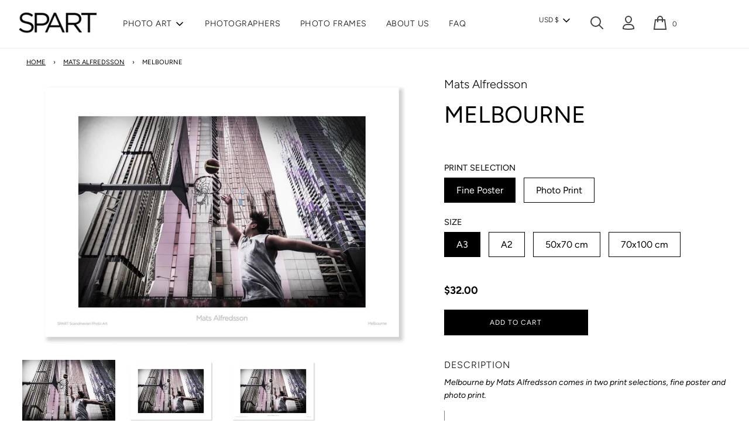

--- FILE ---
content_type: text/html; charset=utf-8
request_url: https://www.spart.house/en-us/collections/mats-alfredsson/products/melbourne
body_size: 59311
content:
<!doctype html>
<!--[if IE 8]><html class="no-js lt-ie9" lang="en"> <![endif]-->
<!--[if IE 9 ]><html class="ie9 no-js"> <![endif]-->
<!--[if (gt IE 9)|!(IE)]><!--> <html class="no-js"> <!--<![endif]-->
<head>
	<!-- PANDECTES-GDPR: DO NOT MODIFY AUTO GENERATED CODE BELOW --><script id="pandectes-rules">      window.PandectesSettings = {"store":{"plan":"plus","theme":"spart june 2022 optimized ","primaryLocale":"en","adminMode":false},"tsPublished":1674222923,"declaration":{"showPurpose":false,"showProvider":false,"showDateGenerated":false},"language":{"languageMode":"Single","fallbackLanguage":"en","languageDetection":"browser","languagesSupported":[]},"texts":{"managed":{"headerText":{"en":"We respect your privacy"},"consentText":{"en":"This website uses cookies to ensure you get the best experience."},"dismissButtonText":{"en":"Ok"},"linkText":{"en":"Learn more"},"imprintText":{"en":"Imprint"},"preferencesButtonText":{"en":"Preferences"},"allowButtonText":{"en":"Accept"},"denyButtonText":{"en":"Decline"},"leaveSiteButtonText":{"en":"Leave this site"},"cookiePolicyText":{"en":"Cookie policy"},"preferencesPopupTitleText":{"en":"Manage consent preferences"},"preferencesPopupIntroText":{"en":"When you visit any web site, it may store or retrieve information on your browser, mostly in the form of cookies. This information might be about you, your preferences or your device and is mostly used to make the site work as you expect it to. The information does not usually directly identify you, but it can give you a more personalized web experience."},"preferencesPopupCloseButtonText":{"en":"Close"},"preferencesPopupAcceptAllButtonText":{"en":"Accept all"},"preferencesPopupRejectAllButtonText":{"en":"Reject all"},"preferencesPopupSaveButtonText":{"en":"Save preferences & exit"},"accessSectionTitleText":{"en":"Data Portability"},"accessSectionParagraphText":{"en":"You have the right to be able to access your personal data at any time. This includes your account information, your order records as well as any GDPR related requests you have made so far. You have the right to request a full report of your data."},"rectificationSectionTitleText":{"en":"Data Rectification"},"rectificationSectionParagraphText":{"en":"You have the right to request your data to be updated whenever you think it is appropriate."},"erasureSectionTitleText":{"en":"Right to be Forgotten"},"erasureSectionParagraphText":{"en":"Use this option if you want to remove your personal and other data from our store. Keep in mind that this process will delete your account, so you will no longer be able to access or use it anymore."}},"categories":{"strictlyNecessaryCookiesTitleText":{"en":"Strictly necessary cookies"},"functionalityCookiesTitleText":{"en":"Functionality cookies"},"performanceCookiesTitleText":{"en":"Performance cookies"},"targetingCookiesTitleText":{"en":"Targeting cookies"},"unclassifiedCookiesTitleText":{"en":"Unclassified cookies"},"strictlyNecessaryCookiesDescriptionText":{"en":"These cookies are essential in order to enable you to move around the website and use its features, such as accessing secure areas of the website. Without these cookies services you have asked for, like shopping baskets or e-billing, cannot be provided."},"functionalityCookiesDescriptionText":{"en":"These cookies allow the website to remember choices you make (such as your user name, language or the region you are in) and provide enhanced, more personal features. For instance, a website may be able to provide you with local weather reports or traffic news by storing in a cookie the region in which you are currently located. These cookies can also be used to remember changes you have made to text size, fonts and other parts of web pages that you can customise. They may also be used to provide services you have asked for such as watching a video or commenting on a blog. The information these cookies collect may be anonymised and they cannot track your browsing activity on other websites."},"performanceCookiesDescriptionText":{"en":"These cookies collect information about how visitors use a website, for instance which pages visitors go to most often, and if they get error messages from web pages. These cookies don’t collect information that identifies a visitor. All information these cookies collect is aggregated and therefore anonymous. It is only used to improve how a website works."},"targetingCookiesDescriptionText":{"en":"These cookies are used to deliver adverts more relevant to you and your interests They are also used to limit the number of times you see an advertisement as well as help measure the effectiveness of the advertising campaign. They are usually placed by advertising networks with the website operator’s permission. They remember that you have visited a website and this information is shared with other organisations such as advertisers. Quite often targeting or advertising cookies will be linked to site functionality provided by the other organisation."},"unclassifiedCookiesDescriptionText":{"en":"Unclassified cookies are cookies that we are in the process of classifying, together with the providers of individual cookies."}},"auto":{"declName":{"en":"Name"},"declPath":{"en":"Path"},"declType":{"en":"Type"},"declDomain":{"en":"Domain"},"declPurpose":{"en":"Purpose"},"declProvider":{"en":"Provider"},"declRetention":{"en":"Retention"},"declFirstParty":{"en":"First-party"},"declThirdParty":{"en":"Third-party"},"cookiesDetailsText":{"en":"Cookies details"},"preferencesPopupAlwaysAllowedText":{"en":"Always allowed"},"submitButton":{"en":"Submit"},"submittingButton":{"en":"Submitting..."},"cancelButton":{"en":"Cancel"},"guestsSupportInfoText":{"en":"Please login with your customer account to further proceed."},"guestsSupportEmailPlaceholder":{"en":"E-mail address"},"guestsSupportEmailValidationError":{"en":"Email is not valid"},"guestsSupportEmailSuccessTitle":{"en":"Thank you for your request"},"guestsSupportEmailFailureTitle":{"en":"A problem occurred"},"guestsSupportEmailSuccessMessage":{"en":"If you are registered as a customer of this store, you will soon receive an email with instructions on how to proceed."},"guestsSupportEmailFailureMessage":{"en":"Your request was not submitted. Please try again and if problem persists, contact store owner for assistance."},"confirmationSuccessTitle":{"en":"Your request is verified"},"confirmationFailureTitle":{"en":"A problem occurred"},"confirmationSuccessMessage":{"en":"We will soon get back to you as to your request."},"confirmationFailureMessage":{"en":"Your request was not verified. Please try again and if problem persists, contact store owner for assistance"},"consentSectionTitleText":{"en":"Your cookie consent"},"consentSectionNoConsentText":{"en":"You have not consented to the cookies policy of this website."},"consentSectionConsentedText":{"en":"You consented to the cookies policy of this website on"},"consentStatus":{"en":"Consent preference"},"consentDate":{"en":"Consent date"},"consentId":{"en":"Consent ID"},"consentSectionChangeConsentActionText":{"en":"Change consent preference"},"accessSectionGDPRRequestsActionText":{"en":"Data subject requests"},"accessSectionAccountInfoActionText":{"en":"Personal data"},"accessSectionOrdersRecordsActionText":{"en":"Orders"},"accessSectionDownloadReportActionText":{"en":"Request export"},"rectificationCommentPlaceholder":{"en":"Describe what you want to be updated"},"rectificationCommentValidationError":{"en":"Comment is required"},"rectificationSectionEditAccountActionText":{"en":"Request an update"},"erasureSectionRequestDeletionActionText":{"en":"Request personal data deletion"}}},"library":{"previewMode":false,"fadeInTimeout":0,"defaultBlocked":7,"showLink":true,"showImprintLink":false,"enabled":true,"cookie":{"name":"_pandectes_gdpr","expiryDays":30,"secure":true},"dismissOnScroll":false,"dismissOnWindowClick":false,"dismissOnTimeout":false,"palette":{"popup":{"background":"#FFFFFF","backgroundForCalculations":{"a":1,"b":255,"g":255,"r":255},"text":"#313030"},"button":{"background":"transparent","backgroundForCalculations":{"a":1,"b":255,"g":255,"r":255},"text":"#000000","textForCalculation":{"a":1,"b":0,"g":0,"r":0},"border":"#000000"}},"content":{"href":"https://spart-posters.myshopify.com/pages/cookies","imprintHref":"/","close":"&#10005;","target":"","logo":""},"window":"<div role=\"dialog\" aria-live=\"polite\" aria-label=\"cookieconsent\" aria-describedby=\"cookieconsent:desc\" id=\"cookie-consent-dialogBox\" class=\"cc-window-wrapper cc-bottom-right-wrapper\"><div class=\"pd-cookie-banner-window cc-window {{classes}}\"><!--googleoff: all-->{{children}}<!--googleon: all--></div></div>","compliance":{"custom":"<div class=\"cc-compliance cc-highlight\">{{preferences}}{{allow}}</div>"},"type":"custom","layouts":{"basic":"{{header}}{{messagelink}}{{compliance}}"},"position":"bottom-right","theme":"wired","revokable":false,"animateRevokable":false,"revokableReset":false,"revokableLogoUrl":"https://cdn.shopify.com/s/files/1/0425/5606/3894/t/30/assets/pandectes-reopen-logo.png?v=1668066250","revokablePlacement":"bottom-left","revokableMarginHorizontal":15,"revokableMarginVertical":15,"static":false,"autoAttach":true,"hasTransition":true,"blacklistPage":[""]},"geolocation":{"brOnly":false,"caOnly":false,"euOnly":true,"canadaOnly":false},"dsr":{"guestsSupport":false,"accessSectionDownloadReportAuto":false},"banner":{"resetTs":1615812168,"extraCss":"        .cc-banner-logo {max-width: 24em!important;}    @media(min-width: 768px) {.cc-window.cc-floating{max-width: 24em!important;width: 24em!important;}}    .cc-message, .cc-header, .cc-logo {text-align: left}    .cc-window-wrapper{z-index: 16777100;}    .cc-window{z-index: 16777100;font-size: 14px!important;font-family: inherit;}    .cc-header{font-size: 14px!important;font-family: inherit;}    .pd-cp-ui{font-family: inherit; background-color: #FFFFFF;color:#313030;}    .pd-cp-btn{}    input + .pd-cp-preferences-slider{background-color: rgba(49, 48, 48, 0.3)}    .pd-cp-scrolling-section::-webkit-scrollbar{background-color: rgba(49, 48, 48, 0.3)}    input:checked + .pd-cp-preferences-slider{background-color: rgba(49, 48, 48, 1)}    .pd-cp-scrolling-section::-webkit-scrollbar-thumb {background-color: rgba(49, 48, 48, 1)}    .pd-cp-ui-close{color:#313030;}    .pd-cp-preferences-slider:before{background-color: #FFFFFF}    .pd-cp-title:before {border-color: #313030!important}    .pd-cp-preferences-slider{background-color:#313030}    .pd-cp-toggle{color:#313030!important}    @media(max-width:699px) {.pd-cp-ui-close-top svg {fill: #313030}}    .pd-cp-toggle:hover,.pd-cp-toggle:visited,.pd-cp-toggle:active{color:#313030!important}    .pd-cookie-banner-window {box-shadow: 0 0 18px rgb(0 0 0 / 20%);}  ","customJavascript":null,"showPoweredBy":false,"isActive":true,"implicitSavePreferences":false,"cookieIcon":false,"blockBots":false,"showCookiesDetails":true,"cookiesBlockedByDefault":"7","hasTransition":true,"blockingPage":false,"showOnlyLandingPage":false,"leaveSiteUrl":"https://www.google.com","linkRespectStoreLang":false},"cookies":{"0":[{"name":"keep_alive","domain":"www.spart.house","path":"/","provider":"Shopify","firstParty":true,"retention":"30 minute(s)","purpose":{"en":"Used in connection with buyer localization."}},{"name":"_tracking_consent","domain":".spart.house","path":"/","provider":"Shopify","firstParty":false,"retention":"1 year(s)","purpose":{"en":"Tracking preferences."}},{"name":"secure_customer_sig","domain":"www.spart.house","path":"/","provider":"Shopify","firstParty":true,"retention":"1 year(s)","purpose":{"en":"Used in connection with customer login."}},{"name":"_shopify_tw","domain":".spart.house","path":"/","provider":"Shopify","firstParty":false,"retention":"14 day(s)","purpose":{"en":"Used for managing customer privacy settings."}},{"name":"_shopify_m","domain":".spart.house","path":"/","provider":"Shopify","firstParty":false,"retention":"1 year(s)","purpose":{"en":"Used for managing customer privacy settings."}},{"name":"_shopify_tm","domain":".spart.house","path":"/","provider":"Shopify","firstParty":false,"retention":"30 minute(s)","purpose":{"en":"Used for managing customer privacy settings."}},{"name":"shopify_pay_redirect","domain":"www.spart.house","path":"/","provider":"Shopify","firstParty":true,"retention":"60 minute(s)","purpose":{"en":"The cookie is necessary for the secure checkout and payment function on the website. This function is provided by shopify.com."}},{"name":"_pandectes_gdpr","domain":"www.spart.house","path":"/","provider":"Pandectes","firstParty":true,"retention":"30 day(s)","purpose":{"en":"Used for the functionality of the cookies consent banner."}},{"name":"cart_currency","domain":"www.spart.house","path":"/","provider":"Shopify","firstParty":true,"retention":"14 day(s)","purpose":{"en":"The cookie is necessary for the secure checkout and payment function on the website. This function is provided by shopify.com."}},{"name":"_secure_session_id","domain":"www.spart.house","path":"/","provider":"Shopify","firstParty":true,"retention":"24 hour(s)","purpose":{"en":"Used in connection with navigation through a storefront."}},{"name":"cart_sig","domain":"www.spart.house","path":"/","provider":"Shopify","firstParty":true,"retention":"14 day(s)","purpose":{"en":"Shopify analytics."}},{"name":"localization","domain":"www.spart.house","path":"/en-us","provider":"Shopify","firstParty":true,"retention":"1 year(s)","purpose":{"en":"Shopify store localization"}}],"1":[{"name":"secure_customer_sig","domain":"www.spart.se","path":"/","provider":"Shopify","firstParty":true,"retention":"1 day(s)","purpose":{"en":"Used in connection with customer login."}},{"name":"cart_currency","domain":"www.spart.se","path":"/","provider":"Shopify","firstParty":true,"retention":"1 day(s)","purpose":{"en":"The cookie is necessary for the secure checkout and payment function on the website. This function is provided by shopify.com."}},{"name":"_pinterest_ct_ua","domain":".ct.pinterest.com","path":"/","provider":"Pinterest","firstParty":false,"retention":"1 day(s)","purpose":{"en":"Used to group actions across pages."}},{"name":"Cart","domain":"www.spart.se","path":"/","provider":"Unknown","firstParty":true,"retention":"1 day(s)","purpose":{"en":""}},{"name":"Secret","domain":"www.spart.se","path":"/","provider":"Unknown","firstParty":true,"retention":"1 day(s)","purpose":{"en":""}},{"name":"Secure_customer_sig","domain":"www.spart.se","path":"/","provider":"Unknown","firstParty":true,"retention":"1 day(s)","purpose":{"en":""}},{"name":"_ab","domain":"www.spart.se","path":"/","provider":"Shopify","firstParty":true,"retention":"1 day(s)","purpose":{"en":"Used in connection with access to admin."}},{"name":"_pay_session","domain":"www.spart.se","path":"/","provider":"Unknown","firstParty":true,"retention":"1 day(s)","purpose":{"en":""}},{"name":"_secure_session_id","domain":"www.spart.se","path":"/","provider":"Shopify","firstParty":true,"retention":"1 day(s)","purpose":{"en":"Used in connection with navigation through a storefront."}},{"name":"_shopify_country","domain":"www.spart.se","path":"/","provider":"Shopify","firstParty":true,"retention":"1 day(s)","purpose":{"en":"Cookie is placed by Shopify to store location data."}},{"name":"_shopify_m","domain":"www.spart.se","path":"/","provider":"Shopify","firstParty":true,"retention":"1 day(s)","purpose":{"en":"Used for managing customer privacy settings."}},{"name":"_shopify_tm","domain":"www.spart.se","path":"/","provider":"Shopify","firstParty":true,"retention":"1 day(s)","purpose":{"en":"Used for managing customer privacy settings."}},{"name":"_shopify_tw","domain":"www.spart.se","path":"/","provider":"Shopify","firstParty":true,"retention":"1 day(s)","purpose":{"en":"Used for managing customer privacy settings."}},{"name":"_storefront_u","domain":"www.spart.se","path":"/","provider":"Shopify","firstParty":true,"retention":"1 day(s)","purpose":{"en":"Used to facilitate updating customer account information."}},{"name":"_tracking_consent","domain":"www.spart.se","path":"/","provider":"Shopify","firstParty":true,"retention":"1 day(s)","purpose":{"en":"Tracking preferences."}},{"name":"cart","domain":"www.spart.se","path":"/","provider":"Shopify","firstParty":true,"retention":"1 day(s)","purpose":{"en":"Used in connection with shopping cart."}},{"name":"cart_sig","domain":"www.spart.se","path":"/","provider":"Shopify","firstParty":true,"retention":"1 day(s)","purpose":{"en":"Shopify analytics."}},{"name":"cart_ts","domain":"www.spart.se","path":"/","provider":"Shopify","firstParty":true,"retention":"1 day(s)","purpose":{"en":"Used in connection with checkout."}},{"name":"cart_ver","domain":"www.spart.se","path":"/","provider":"Shopify","firstParty":true,"retention":"1 day(s)","purpose":{"en":"Used in connection with shopping cart."}},{"name":"checkout","domain":"www.spart.se","path":"/","provider":"Shopify","firstParty":true,"retention":"1 day(s)","purpose":{"en":"Used in connection with checkout."}},{"name":"checkout_token","domain":"www.spart.se","path":"/","provider":"Shopify","firstParty":true,"retention":"1 day(s)","purpose":{"en":"Used in connection with checkout."}},{"name":"cookietest","domain":"www.spart.se","path":"/","provider":"Unknown","firstParty":true,"retention":"1 day(s)","purpose":{"en":""}},{"name":"master_device_id","domain":"www.spart.se","path":"/","provider":"Shopify","firstParty":true,"retention":"1 day(s)","purpose":{"en":"Used in connection with merchant login."}},{"name":"previous_checkout_token","domain":"www.spart.se","path":"/","provider":"Unknown","firstParty":true,"retention":"1 day(s)","purpose":{"en":""}},{"name":"previous_step","domain":"www.spart.se","path":"/","provider":"Shopify","firstParty":true,"retention":"1 day(s)","purpose":{"en":"Used in connection with checkout."}},{"name":"remember_me","domain":"www.spart.se","path":"/","provider":"Shopify","firstParty":true,"retention":"1 day(s)","purpose":{"en":"Used in connection with checkout."}},{"name":"shopify_pay_redirect","domain":"www.spart.se","path":"/","provider":"Shopify","firstParty":true,"retention":"1 day(s)","purpose":{"en":"The cookie is necessary for the secure checkout and payment function on the website. This function is provided by shopify.com."}},{"name":"storefront_digest","domain":"www.spart.se","path":"/","provider":"Shopify","firstParty":true,"retention":"1 day(s)","purpose":{"en":"Used in connection with customer login."}},{"name":"tracked_start_checkout","domain":"www.spart.se","path":"/","provider":"Shopify","firstParty":true,"retention":"1 day(s)","purpose":{"en":"Used in connection with checkout."}},{"name":"_orig_referrer","domain":".spart.house","path":"/","provider":"Shopify","firstParty":false,"retention":"14 day(s)","purpose":{"en":"Tracks landing pages."}},{"name":"_landing_page","domain":".spart.house","path":"/","provider":"Shopify","firstParty":false,"retention":"14 day(s)","purpose":{"en":"Tracks landing pages."}},{"name":"_y","domain":".spart.house","path":"/","provider":"Shopify","firstParty":false,"retention":"1 year(s)","purpose":{"en":"Shopify analytics."}},{"name":"_shopify_y","domain":".spart.house","path":"/","provider":"Shopify","firstParty":false,"retention":"1 year(s)","purpose":{"en":"Shopify analytics."}},{"name":"_s","domain":".spart.house","path":"/","provider":"Shopify","firstParty":false,"retention":"30 minute(s)","purpose":{"en":"Shopify analytics."}},{"name":"_shopify_s","domain":".spart.house","path":"/","provider":"Shopify","firstParty":false,"retention":"30 minute(s)","purpose":{"en":"Shopify analytics."}},{"name":"_shopify_sa_t","domain":".spart.house","path":"/","provider":"Shopify","firstParty":false,"retention":"30 minute(s)","purpose":{"en":"Shopify analytics relating to marketing & referrals."}},{"name":"_shopify_sa_p","domain":".spart.house","path":"/","provider":"Shopify","firstParty":false,"retention":"30 minute(s)","purpose":{"en":"Shopify analytics relating to marketing & referrals."}}],"2":[{"name":"_orig_referrer","domain":".spart.se","path":"/","provider":"Shopify","firstParty":true,"retention":"1 day(s)","purpose":{"en":"Tracks landing pages."}},{"name":"_landing_page","domain":".spart.se","path":"/","provider":"Shopify","firstParty":true,"retention":"1 day(s)","purpose":{"en":"Tracks landing pages."}},{"name":"_shopify_y","domain":".spart.se","path":"/","provider":"Shopify","firstParty":true,"retention":"1 day(s)","purpose":{"en":"Shopify analytics."}},{"name":"_shopify_s","domain":".spart.se","path":"/","provider":"Shopify","firstParty":true,"retention":"1 day(s)","purpose":{"en":"Shopify analytics."}},{"name":"_shopify_fs","domain":".spart.se","path":"/","provider":"Shopify","firstParty":true,"retention":"1 day(s)","purpose":{"en":"Shopify analytics."}},{"name":"_shopify_sa_t","domain":".spart.se","path":"/","provider":"Shopify","firstParty":true,"retention":"1 day(s)","purpose":{"en":"Shopify analytics relating to marketing & referrals."}},{"name":"_shopify_sa_p","domain":".spart.se","path":"/","provider":"Shopify","firstParty":true,"retention":"1 day(s)","purpose":{"en":"Shopify analytics relating to marketing & referrals."}},{"name":"_ga","domain":".spart.se","path":"/","provider":"Google","firstParty":true,"retention":"1 day(s)","purpose":{"en":"Cookie is set by Google Analytics with unknown functionality"}},{"name":"_gid","domain":".spart.se","path":"/","provider":"Google","firstParty":true,"retention":"1 day(s)","purpose":{"en":"Cookie is placed by Google Analytics to count and track pageviews."}},{"name":"_gat","domain":".spart.se","path":"/","provider":"Google","firstParty":true,"retention":"1 day(s)","purpose":{"en":"Cookie is placed by Google Analytics to filter requests from bots."}},{"name":"_ga_L617W9W2C9","domain":".spart.house","path":"/","provider":"Google","firstParty":false,"retention":"1 year(s)","purpose":{"en":""}},{"name":"_gid","domain":".spart.house","path":"/","provider":"Google","firstParty":false,"retention":"24 hour(s)","purpose":{"en":"Cookie is placed by Google Analytics to count and track pageviews."}},{"name":"_ga","domain":".spart.house","path":"/","provider":"Google","firstParty":false,"retention":"1 year(s)","purpose":{"en":"Cookie is set by Google Analytics with unknown functionality"}},{"name":"_gat","domain":".spart.house","path":"/","provider":"Google","firstParty":false,"retention":"37 second(s)","purpose":{"en":"Cookie is placed by Google Analytics to filter requests from bots."}}],"4":[{"name":"_y","domain":".spart.se","path":"/","provider":"Shopify","firstParty":true,"retention":"1 day(s)","purpose":{"en":"Shopify analytics."}},{"name":"_s","domain":".spart.se","path":"/","provider":"Shopify","firstParty":true,"retention":"1 day(s)","purpose":{"en":"Shopify analytics."}},{"name":"_pin_unauth","domain":".spart.se","path":"/","provider":"Pinterest","firstParty":true,"retention":"1 day(s)","purpose":{"en":""}},{"name":"test_cookie","domain":".doubleclick.net","path":"/","provider":"Google","firstParty":false,"retention":"1 day(s)","purpose":{"en":"To measure the visitors’ actions after they click through from an advert. Expires after each visit."}},{"name":"swym-np_r","domain":".www.spart.se","path":"/","provider":"Swym","firstParty":true,"retention":"1 day(s)","purpose":{"en":"Used by swym application."}},{"name":"__kla_id","domain":"www.spart.se","path":"/","provider":"Klaviyo","firstParty":true,"retention":"1 day(s)","purpose":{"en":"Tracks when someone clicks through a Klaviyo email to your website"}},{"name":"_shopify_d\t","domain":"www.spart.se","path":"/","provider":"Unknown","firstParty":true,"retention":"1 day(s)","purpose":{"en":""}},{"name":"_pin_unauth","domain":".spart.house","path":"/","provider":"Pinterest","firstParty":false,"retention":"1 year(s)","purpose":{"en":""}},{"name":"_fbp","domain":".spart.house","path":"/","provider":"Facebook","firstParty":false,"retention":"90 day(s)","purpose":{"en":"Cookie is placed by Facebook to track visits across websites."}}],"8":[{"name":"swym-session-id","domain":".www.spart.se","path":"/","provider":"Unknown","firstParty":true,"retention":"1 day(s)","purpose":{"en":""}},{"name":"_gat_gtag_UA_84135267_1","domain":".spart.house","path":"/","provider":"Unknown","firstParty":false,"retention":"37 second(s)","purpose":{"en":""}},{"name":"locale_bar_accepted","domain":"www.spart.house","path":"/","provider":"Unknown","firstParty":true,"retention":"Session","purpose":{"en":""}},{"name":"_ama","domain":"www.spart.house","path":"/","provider":"Unknown","firstParty":true,"retention":"1 year(s)","purpose":{"en":""}}]},"blocker":{"isActive":false,"googleConsentMode":{"id":"","analyticsId":"","isActive":false,"adStorageCategory":4,"analyticsStorageCategory":2,"personalizationStorageCategory":1,"functionalityStorageCategory":1,"customEvent":true,"securityStorageCategory":0,"redactData":true,"urlPassthrough":false},"facebookPixel":{"id":"","isActive":false,"ldu":false},"rakuten":{"isActive":false,"cmp":false,"ccpa":false},"defaultBlocked":7,"patterns":{"whiteList":[],"blackList":{"1":[],"2":[],"4":[],"8":[]},"iframesWhiteList":[],"iframesBlackList":{"1":[],"2":[],"4":[],"8":[]},"beaconsWhiteList":[],"beaconsBlackList":{"1":[],"2":[],"4":[],"8":[]}}}}      !function(){"use strict";window.PandectesRules=window.PandectesRules||{},window.PandectesRules.manualBlacklist={1:[],2:[],4:[]},window.PandectesRules.blacklistedIFrames={1:[],2:[],4:[]},window.PandectesRules.blacklistedCss={1:[],2:[],4:[]},window.PandectesRules.blacklistedBeacons={1:[],2:[],4:[]};var e="javascript/blocked",t="_pandectes_gdpr";function r(e){return new RegExp(e.replace(/[/\\.+?$()]/g,"\\$&").replace("*","(.*)"))}var n=function(e){try{return JSON.parse(e)}catch(e){return!1}},a=function(e){var t=arguments.length>1&&void 0!==arguments[1]?arguments[1]:"log",r=new URLSearchParams(window.location.search);r.get("rules_debug")&&console[t]("PandectesRules: ".concat(e))};function s(e,t){var r=Object.keys(e);if(Object.getOwnPropertySymbols){var n=Object.getOwnPropertySymbols(e);t&&(n=n.filter((function(t){return Object.getOwnPropertyDescriptor(e,t).enumerable}))),r.push.apply(r,n)}return r}function i(e){for(var t=1;t<arguments.length;t++){var r=null!=arguments[t]?arguments[t]:{};t%2?s(Object(r),!0).forEach((function(t){o(e,t,r[t])})):Object.getOwnPropertyDescriptors?Object.defineProperties(e,Object.getOwnPropertyDescriptors(r)):s(Object(r)).forEach((function(t){Object.defineProperty(e,t,Object.getOwnPropertyDescriptor(r,t))}))}return e}function o(e,t,r){return t in e?Object.defineProperty(e,t,{value:r,enumerable:!0,configurable:!0,writable:!0}):e[t]=r,e}function c(e,t){return function(e){if(Array.isArray(e))return e}(e)||function(e,t){var r=null==e?null:"undefined"!=typeof Symbol&&e[Symbol.iterator]||e["@@iterator"];if(null==r)return;var n,a,s=[],i=!0,o=!1;try{for(r=r.call(e);!(i=(n=r.next()).done)&&(s.push(n.value),!t||s.length!==t);i=!0);}catch(e){o=!0,a=e}finally{try{i||null==r.return||r.return()}finally{if(o)throw a}}return s}(e,t)||u(e,t)||function(){throw new TypeError("Invalid attempt to destructure non-iterable instance.\nIn order to be iterable, non-array objects must have a [Symbol.iterator]() method.")}()}function l(e){return function(e){if(Array.isArray(e))return d(e)}(e)||function(e){if("undefined"!=typeof Symbol&&null!=e[Symbol.iterator]||null!=e["@@iterator"])return Array.from(e)}(e)||u(e)||function(){throw new TypeError("Invalid attempt to spread non-iterable instance.\nIn order to be iterable, non-array objects must have a [Symbol.iterator]() method.")}()}function u(e,t){if(e){if("string"==typeof e)return d(e,t);var r=Object.prototype.toString.call(e).slice(8,-1);return"Object"===r&&e.constructor&&(r=e.constructor.name),"Map"===r||"Set"===r?Array.from(e):"Arguments"===r||/^(?:Ui|I)nt(?:8|16|32)(?:Clamped)?Array$/.test(r)?d(e,t):void 0}}function d(e,t){(null==t||t>e.length)&&(t=e.length);for(var r=0,n=new Array(t);r<t;r++)n[r]=e[r];return n}var f="Pandectes"===window.navigator.userAgent;a("userAgent -> ".concat(window.navigator.userAgent.substring(0,50)));var p=function(){var e,r=arguments.length>0&&void 0!==arguments[0]?arguments[0]:t,a="; "+document.cookie,s=a.split("; "+r+"=");if(s.length<2)e={};else{var i=s.pop(),o=i.split(";");e=window.atob(o.shift())}var c=n(e);return!1!==c?c:e}(),g=window.PandectesSettings,h=g.banner.isActive,y=g.blocker.defaultBlocked,b=p&&null!==p.preferences&&void 0!==p.preferences?p.preferences:null,m=h?null===b?y:b:0,v={1:0==(1&m),2:0==(2&m),4:0==(4&m)},w=window.PandectesSettings.blocker.patterns,k=w.blackList,L=w.whiteList,P=w.iframesBlackList,A=w.iframesWhiteList,S=w.beaconsBlackList,C=w.beaconsWhiteList,_={blackList:[],whiteList:[],iframesBlackList:{1:[],2:[],4:[],8:[]},iframesWhiteList:[],beaconsBlackList:{1:[],2:[],4:[],8:[]},beaconsWhiteList:[]};[1,2,4].map((function(e){var t;v[e]||((t=_.blackList).push.apply(t,l(k[e].length?k[e].map(r):[])),_.iframesBlackList[e]=P[e].length?P[e].map(r):[],_.beaconsBlackList[e]=S[e].length?S[e].map(r):[])})),_.whiteList=L.length?L.map(r):[],_.iframesWhiteList=A.length?A.map(r):[],_.beaconsWhiteList=C.length?C.map(r):[];var B={scripts:[],iframes:{1:[],2:[],4:[]},beacons:{1:[],2:[],4:[]},css:{1:[],2:[],4:[]}},E=function(t,r){return t&&(!r||r!==e)&&(!_.blackList||_.blackList.some((function(e){return e.test(t)})))&&(!_.whiteList||_.whiteList.every((function(e){return!e.test(t)})))},O=function(e){var t=e.getAttribute("src");return _.blackList&&_.blackList.every((function(e){return!e.test(t)}))||_.whiteList&&_.whiteList.some((function(e){return e.test(t)}))},I=function(e,t){var r=_.iframesBlackList[t],n=_.iframesWhiteList;return e&&(!r||r.some((function(t){return t.test(e)})))&&(!n||n.every((function(t){return!t.test(e)})))},j=function(e,t){var r=_.beaconsBlackList[t],n=_.beaconsWhiteList;return e&&(!r||r.some((function(t){return t.test(e)})))&&(!n||n.every((function(t){return!t.test(e)})))},R=new MutationObserver((function(e){for(var t=0;t<e.length;t++)for(var r=e[t].addedNodes,n=0;n<r.length;n++){var a=r[n],s=a.dataset&&a.dataset.cookiecategory;if(1===a.nodeType&&"LINK"===a.tagName){var i=a.dataset&&a.dataset.href;if(i&&s)switch(s){case"functionality":case"C0001":B.css[1].push(i);break;case"performance":case"C0002":B.css[2].push(i);break;case"targeting":case"C0003":B.css[4].push(i)}}}})),x=new MutationObserver((function(t){for(var r=0;r<t.length;r++)for(var n=t[r].addedNodes,a=function(t){var r=n[t],a=r.src||r.dataset&&r.dataset.src,s=r.dataset&&r.dataset.cookiecategory;if(1===r.nodeType&&"IFRAME"===r.tagName){if(a){var i=!1;I(a,1)||"functionality"===s||"C0001"===s?(i=!0,B.iframes[1].push(a)):I(a,2)||"performance"===s||"C0002"===s?(i=!0,B.iframes[2].push(a)):(I(a,4)||"targeting"===s||"C0003"===s)&&(i=!0,B.iframes[4].push(a)),i&&(r.removeAttribute("src"),r.setAttribute("data-src",a))}}else if(1===r.nodeType&&"IMG"===r.tagName){if(a){var o=!1;j(a,1)?(o=!0,B.beacons[1].push(a)):j(a,2)?(o=!0,B.beacons[2].push(a)):j(a,4)&&(o=!0,B.beacons[4].push(a)),o&&(r.removeAttribute("src"),r.setAttribute("data-src",a))}}else if(1===r.nodeType&&"LINK"===r.tagName){var c=r.dataset&&r.dataset.href;if(c&&s)switch(s){case"functionality":case"C0001":B.css[1].push(c);break;case"performance":case"C0002":B.css[2].push(c);break;case"targeting":case"C0003":B.css[4].push(c)}}else if(1===r.nodeType&&"SCRIPT"===r.tagName){var l=r.type,u=!1;if(E(a,l))u=!0;else if(a&&s)switch(s){case"functionality":case"C0001":u=!0,window.PandectesRules.manualBlacklist[1].push(a);break;case"performance":case"C0002":u=!0,window.PandectesRules.manualBlacklist[2].push(a);break;case"targeting":case"C0003":u=!0,window.PandectesRules.manualBlacklist[4].push(a)}if(u){B.scripts.push([r,l]),r.type=e;r.addEventListener("beforescriptexecute",(function t(n){r.getAttribute("type")===e&&n.preventDefault(),r.removeEventListener("beforescriptexecute",t)})),r.parentElement&&r.parentElement.removeChild(r)}}},s=0;s<n.length;s++)a(s)})),T=document.createElement,N={src:Object.getOwnPropertyDescriptor(HTMLScriptElement.prototype,"src"),type:Object.getOwnPropertyDescriptor(HTMLScriptElement.prototype,"type")};window.PandectesRules.unblockCss=function(e){var t=B.css[e]||[];t.length&&a("Unblocking CSS for ".concat(e)),t.forEach((function(e){var t=document.querySelector('link[data-href^="'.concat(e,'"]'));t.removeAttribute("data-href"),t.href=e})),B.css[e]=[]},window.PandectesRules.unblockIFrames=function(e){var t=B.iframes[e]||[];t.length&&a("Unblocking IFrames for ".concat(e)),_.iframesBlackList[e]=[],t.forEach((function(e){var t=document.querySelector('iframe[data-src^="'.concat(e,'"]'));t.removeAttribute("data-src"),t.src=e})),B.iframes[e]=[]},window.PandectesRules.unblockBeacons=function(e){var t=B.beacons[e]||[];t.length&&a("Unblocking Beacons for ".concat(e)),_.beaconsBlackList[e]=[],t.forEach((function(e){var t=document.querySelector('img[data-src^="'.concat(e,'"]'));t.removeAttribute("data-src"),t.src=e})),B.beacons[e]=[]},window.PandectesRules.unblock=function(t){t.length<1?(_.blackList=[],_.whiteList=[],_.iframesBlackList=[],_.iframesWhiteList=[]):(_.blackList&&(_.blackList=_.blackList.filter((function(e){return t.every((function(t){return"string"==typeof t?!e.test(t):t instanceof RegExp?e.toString()!==t.toString():void 0}))}))),_.whiteList&&(_.whiteList=[].concat(l(_.whiteList),l(t.map((function(e){if("string"==typeof e){var t=".*"+r(e)+".*";if(_.whiteList.every((function(e){return e.toString()!==t.toString()})))return new RegExp(t)}else if(e instanceof RegExp&&_.whiteList.every((function(t){return t.toString()!==e.toString()})))return e;return null})).filter(Boolean)))));for(var n=document.querySelectorAll('script[type="'.concat(e,'"]')),s=0;s<n.length;s++){var i=n[s];O(i)&&(B.scripts.push([i,"application/javascript"]),i.parentElement.removeChild(i))}var o=0;l(B.scripts).forEach((function(e,t){var r=c(e,2),n=r[0],a=r[1];if(O(n)){for(var s=document.createElement("script"),i=0;i<n.attributes.length;i++){var l=n.attributes[i];"src"!==l.name&&"type"!==l.name&&s.setAttribute(l.name,n.attributes[i].value)}s.setAttribute("src",n.src),s.setAttribute("type",a||"application/javascript"),document.head.appendChild(s),B.scripts.splice(t-o,1),o++}})),0==_.blackList.length&&0===_.iframesBlackList[1].length&&0===_.iframesBlackList[2].length&&0===_.iframesBlackList[4].length&&0===_.beaconsBlackList[1].length&&0===_.beaconsBlackList[2].length&&0===_.beaconsBlackList[4].length&&(a("Disconnecting observers"),x.disconnect(),R.disconnect())};var D=setInterval((function(){window.Shopify&&(clearInterval(D),window.Shopify.loadFeatures&&window.Shopify.loadFeatures([{name:"consent-tracking-api",version:"0.1"}],(function(e){e?a("CustomerPrivacy API -> failed to load","warning"):(a("CustomerPrivacy API -> loaded successfully"),f&&window.Shopify.customerPrivacy.setTrackingConsent(!0,(function(e){e&&e.error&&a("CustomerPrivacy API -> failed to allow tracking","error"),a("CustomerPrivacy API -> tracking allowed")})))})))}),10),M=window.PandectesSettings,W=M.banner.isActive,z=M.blocker.googleConsentMode,F=z.isActive,U=z.customEvent,q=z.redactData,H=z.urlPassthrough,$=z.adStorageCategory,G=z.analyticsStorageCategory,K=z.functionalityStorageCategory,J=z.personalizationStorageCategory,Y=z.securityStorageCategory;function Q(){window.dataLayer.push(arguments)}window.dataLayer=window.dataLayer||[];var V,X,Z={hasInitialized:!1,ads_data_redaction:!1,url_passthrough:!1,storage:{ad_storage:"granted",analytics_storage:"granted",functionality_storage:"granted",personalization_storage:"granted",security_storage:"granted",wait_for_update:500}};if(W&&F){var ee=0==(m&$)?"granted":"denied",te=0==(m&G)?"granted":"denied",re=0==(m&K)?"granted":"denied",ne=0==(m&J)?"granted":"denied",ae=0==(m&Y)?"granted":"denied";Z.hasInitialized=!0,Z.ads_data_redaction="denied"===ee&&q,Z.url_passthrough=H,Z.storage.ad_storage=ee,Z.storage.analytics_storage=te,Z.storage.functionality_storage=re,Z.storage.personalization_storage=ne,Z.storage.security_storage=ae,Z.ads_data_redaction&&Q("set","ads_data_redaction",Z.ads_data_redaction),Z.url_passthrough&&Q("set","url_passthrough",Z.url_passthrough),Q("consent","default",Z.storage),U&&(null===b||/\/checkouts\//.test(window.location.pathname))&&(X=7===(V=m)?"deny":0===V?"allow":"mixed",window.dataLayer.push({event:"Pandectes_Consent_Update",pandectes_status:X,pandectes_categories:{C000:"allow",C001:v[1]?"allow":"deny",C002:v[2]?"allow":"deny",C003:v[4]?"allow":"deny"}})),a("Google consent mode initialized")}window.PandectesRules.gcm=Z;var se=window.PandectesSettings,ie=se.banner.isActive,oe=se.blocker.isActive;a("Blocker -> "+(oe?"Active":"Inactive")),a("Banner -> "+(ie?"Active":"Inactive")),a("ActualPrefs -> "+m);var ce=null===b&&/\/checkouts\//.test(window.location.pathname);0!==m&&!1===f&&oe&&!ce?(a("Blocker will execute"),document.createElement=function(){for(var t=arguments.length,r=new Array(t),n=0;n<t;n++)r[n]=arguments[n];if("script"!==r[0].toLowerCase())return T.bind?T.bind(document).apply(void 0,r):T;var a=T.bind(document).apply(void 0,r);try{Object.defineProperties(a,{src:i(i({},N.src),{},{set:function(t){E(t,a.type)&&N.type.set.call(this,e),N.src.set.call(this,t)}}),type:i(i({},N.type),{},{get:function(){var t=N.type.get.call(this);return t===e||E(this.src,t)?null:t},set:function(t){var r=E(a.src,a.type)?e:t;N.type.set.call(this,r)}})}),a.setAttribute=function(t,r){if("type"===t){var n=E(a.src,a.type)?e:r;N.type.set.call(a,n)}else"src"===t?(E(r,a.type)&&N.type.set.call(a,e),N.src.set.call(a,r)):HTMLScriptElement.prototype.setAttribute.call(a,t,r)}}catch(e){console.warn("Yett: unable to prevent script execution for script src ",a.src,".\n",'A likely cause would be because you are using a third-party browser extension that monkey patches the "document.createElement" function.')}return a},x.observe(document.documentElement,{childList:!0,subtree:!0}),R.observe(document.documentElement,{childList:!0,subtree:!0})):a("Blocker will not execute")}();
</script>




<link rel="preload" as="image" href="//www.spart.house/cdn/shop/products/SPART_Mats-Alfredsson_Melbourne_800x.jpg?v=1670434964">




<link rel="preconnect" href="//fonts.shopifycdn.com/" crossorigin>
<link rel="preconnect" href="//cdn.shopify.com/" crossorigin>
<link rel="preconnect" href="//v.shopify.com/" crossorigin>
<link rel="dns-prefetch" href="//www.spart.house" crossorigin>
<link rel="dns-prefetch" href="//spart-posters.myshopify.com" crossorigin>
<link rel="dns-prefetch" href="//cdn.shopify.com" crossorigin>
<link rel="dns-prefetch" href="//v.shopify.com" crossorigin>
<link rel="dns-prefetch" href="//fonts.shopifycdn.com" crossorigin>
<script>
  YETT_BLACKLIST = [/klaviyo/]
  !function(t,e){"object"==typeof exports&&"undefined"!=typeof module?e(exports):"function"==typeof define&&define.amd?define(["exports"],e):e(t.yett={})}(this,function(t){"use strict";var e={blacklist:window.YETT_BLACKLIST,whitelist:window.YETT_WHITELIST},r={blacklisted:[]},n=function(t,r){return t&&(!r||"javascript/blocked"!==r)&&(!e.blacklist||e.blacklist.some(function(e){return e.test(t)}))&&(!e.whitelist||e.whitelist.every(function(e){return!e.test(t)}))},i=function(t){var r=t.getAttribute("src");return e.blacklist&&e.blacklist.every(function(t){return!t.test(r)})||e.whitelist&&e.whitelist.some(function(t){return t.test(r)})},c=new MutationObserver(function(t){t.forEach(function(t){for(var e=t.addedNodes,i=function(t){var i=e[t];if(1===i.nodeType&&"SCRIPT"===i.tagName){var c=i.src,o=i.type;if(n(c,o)){r.blacklisted.push(i.cloneNode()),i.type="javascript/blocked";i.addEventListener("beforescriptexecute",function t(e){"javascript/blocked"===i.getAttribute("type")&&e.preventDefault(),i.removeEventListener("beforescriptexecute",t)}),i.parentElement.removeChild(i)}}},c=0;c<e.length;c++)i(c)})});c.observe(document.documentElement,{childList:!0,subtree:!0});var o=document.createElement;document.createElement=function(){for(var t=arguments.length,e=Array(t),r=0;r<t;r++)e[r]=arguments[r];if("script"!==e[0].toLowerCase())return o.bind(document).apply(void 0,e);var i=o.bind(document).apply(void 0,e),c=i.setAttribute.bind(i);return Object.defineProperties(i,{src:{get:function(){return i.getAttribute("src")},set:function(t){return n(t,i.type)&&c("type","javascript/blocked"),c("src",t),!0}},type:{set:function(t){var e=n(i.src,i.type)?"javascript/blocked":t;return c("type",e),!0}}}),i.setAttribute=function(t,e){"type"===t||"src"===t?i[t]=e:HTMLScriptElement.prototype.setAttribute.call(i,t,e)},i};var l=function(t){if(Array.isArray(t)){for(var e=0,r=Array(t.length);e<t.length;e++)r[e]=t[e];return r}return Array.from(t)},a=new RegExp("[|\\{}()[\\]^$+*?.]","g");t.unblock=function(){for(var t=arguments.length,n=Array(t),o=0;o<t;o++)n[o]=arguments[o];n.length<1?(e.blacklist=[],e.whitelist=[]):(e.blacklist&&(e.blacklist=e.blacklist.filter(function(t){return n.every(function(e){return!t.test(e)})})),e.whitelist&&(e.whitelist=[].concat(l(e.whitelist),l(n.map(function(t){var r=".*"+t.replace(a,"\\$&")+".*";return e.whitelist.find(function(t){return t.toString()===r.toString()})?null:new RegExp(r)}).filter(Boolean)))));for(var s=document.querySelectorAll('script[type="javascript/blocked"]'),u=0;u<s.length;u++){var p=s[u];i(p)&&(p.type="application/javascript",r.blacklisted.push(p),p.parentElement.removeChild(p))}var d=0;[].concat(l(r.blacklisted)).forEach(function(t,e){if(i(t)){var n=document.createElement("script");n.setAttribute("src",t.src),n.setAttribute("type","application/javascript"),document.head.appendChild(n),r.blacklisted.splice(e-d,1),d++}}),e.blacklist&&e.blacklist.length<1&&c.disconnect()},Object.defineProperty(t,"__esModule",{value:!0})});
  //# sourceMappingURL=yett.min.js.map
</script>

  <!-- Basic page needs ================================================== -->
  <meta charset="utf-8">
  <meta http-equiv="X-UA-Compatible" content="IE=edge">

  
  	  <link rel="shortcut icon" href="//www.spart.house/cdn/shop/files/SPART_Scandinavian_Photo_Art_180x180_crop_center.jpg?v=1630060080" type="image/png">
      <link rel="apple-touch-icon" sizes="180x180" href="//www.spart.house/cdn/shop/files/SPART_Scandinavian_Photo_Art_180x180_crop_center.jpg?v=1630060080">
      <link rel="apple-touch-icon-precomposed" sizes="180x180" href="//www.spart.house/cdn/shop/files/SPART_Scandinavian_Photo_Art_180x180_crop_center.jpg?v=1630060080">
      <link rel="icon" type="image/png" sizes="32x32" href="//www.spart.house/cdn/shop/files/SPART_Scandinavian_Photo_Art_32x32_crop_center.jpg?v=1630060080">
      <link rel="icon" type="image/png" sizes="194x194" href="//www.spart.house/cdn/shop/files/SPART_Scandinavian_Photo_Art_194x194_crop_center.jpg?v=1630060080">
      <link rel="icon" type="image/png" sizes="192x192" href="//www.spart.house/cdn/shop/files/SPART_Scandinavian_Photo_Art_192x192_crop_center.jpg?v=1630060080">
      <link rel="icon" type="image/png" sizes="16x16" href="//www.spart.house/cdn/shop/files/SPART_Scandinavian_Photo_Art_16x16_crop_center.jpg?v=1630060080">
  

  <!-- Title and description ================================================== -->
  <title>
  Melbourne by Mats Alfredsson | SPART
  </title>

  
  <meta name="description" content="Melbourne by Mats Alfredsson comes in two varieties, fine poster and photo print. We at SPART take the utmost care in our craft producing our Fine Art. Bringing the artist/photographer&#39;s story that has been written in light to reality.">
  

  <!-- Helpers ================================================== -->
  <!-- /snippets/social-meta-tags.liquid -->


  <meta property="og:type" content="product">
  <meta property="og:title" content="Melbourne">
  
    <meta property="og:image" content="http://www.spart.house/cdn/shop/products/SPART_Mats-Alfredsson_Melbourne_grande.jpg?v=1670434964">
    <meta property="og:image:secure_url" content="https://www.spart.house/cdn/shop/products/SPART_Mats-Alfredsson_Melbourne_grande.jpg?v=1670434964">
  
    <meta property="og:image" content="http://www.spart.house/cdn/shop/products/SPART_A3_Webbis_Photo-Print_Mats-Alfredsson_Melbourne_03052022_LTB_grande.jpg?v=1670434964">
    <meta property="og:image:secure_url" content="https://www.spart.house/cdn/shop/products/SPART_A3_Webbis_Photo-Print_Mats-Alfredsson_Melbourne_03052022_LTB_grande.jpg?v=1670434964">
  
    <meta property="og:image" content="http://www.spart.house/cdn/shop/products/SPART_A3_Webbis_Fine-Poster_Mats-Alfredsson_Melbourne_03052022_LTB_grande.jpg?v=1670434964">
    <meta property="og:image:secure_url" content="https://www.spart.house/cdn/shop/products/SPART_A3_Webbis_Fine-Poster_Mats-Alfredsson_Melbourne_03052022_LTB_grande.jpg?v=1670434964">
  
  <meta property="og:description" content="Melbourne by Mats Alfredsson comes in two print selections, fine poster and photo print.

We have interviewed Mats, read the article here:
Mats Alfredsson Interviewed

__________________________________
If you have any questions about the print or ordering see our FAQ.Don’t hesitate to reach out to us at info@spart.house.
 
Fine Poster
- The photographer&#39;s name beneath the center of the image- The title to the right- Branded with &quot;SPART Scandinavian photo art&quot; to the left- 260 gsm satin premium paper- Printed with a white border/pseudo passepartout
Photo Print
- The photographer’s name discretely printed just beneath the image to the right- The title to the left- 300 gsm semi gloss premium paper with excellent color rendition- Printed with a white border/pseudo passepartout ">
  <meta property="og:price:amount" content="32.00">
  <meta property="og:price:currency" content="USD">



<meta property="og:url" content="https://www.spart.house/en-us/products/melbourne">
<meta property="og:site_name" content="SPART">


  <meta property="og:image" content="http://www.spart.house/cdn/shop/products/spart_favicon_logga_1200x1200.png?v=1651490843">
  <meta property="og:image:secure_url" content="https://www.spart.house/cdn/shop/products/spart_favicon_logga_1200x1200.png?v=1651490843">





  <meta name="twitter:card" content="summary">


  <meta name="twitter:title" content="Melbourne">
  <meta name="twitter:description" content="Melbourne by Mats Alfredsson comes in two print selections, fine poster and photo print.

We have interviewed Mats, read the article here:
Mats Alfredsson Interviewed

________________________________">
  <meta name="twitter:image" content="https://www.spart.house/cdn/shop/products/SPART_Mats-Alfredsson_Melbourne_grande.jpg?v=1670434964">
  <meta name="twitter:image:width" content="600">
  <meta name="twitter:image:height" content="600">



  <link rel="canonical" href="https://www.spart.house/en-us/products/melbourne"/>
  
	<meta name="viewport" content="width=device-width, initial-scale=1, maximum-scale=1, user-scalable=0"/>
  
  <meta name="theme-color" content="#000000">
  
  <!-- CSS ================================================== -->
  <link href="//www.spart.house/cdn/shop/t/30/assets/plugins.css?v=98212316231562580971759333576" rel="stylesheet" type="text/css" media="all" />
  <link href="//www.spart.house/cdn/shop/t/30/assets/timber.scss.css?v=168439797994935865501759333579" rel="stylesheet" type="text/css" media="all" />
  
  <link rel="stylesheet" href="//www.spart.house/cdn/shop/t/30/assets/custom.css?v=101896041582624367031669724154">

  



  <!-- Header hook for plugins ================================================== -->
  <script>window.performance && window.performance.mark && window.performance.mark('shopify.content_for_header.start');</script><meta name="google-site-verification" content="WfjfY5iJUYudHAouX2wc0Pcd0Q-Mv0U_e5curZaI0EY">
<meta name="google-site-verification" content="gzGYonbYZE70ELBWoJTSaYrfXbU9Woa2v5E_41mqi8U">
<meta name="google-site-verification" content="ntd0-pOy8ZMe_xvxwP9zcdpPEp9_-Zo6pA7HRonRtqY">
<meta name="google-site-verification" content="Pq26gs5EFheGUyoJYVAzSSpcuMYwSzLGioFiCtVlIU0">
<meta name="facebook-domain-verification" content="xc9xtnp461tu0s2us15wla6na1tegc">
<meta name="facebook-domain-verification" content="9q1ycg31zlsxsly4vo1c6ssk8tto6o">
<meta id="shopify-digital-wallet" name="shopify-digital-wallet" content="/42556063894/digital_wallets/dialog">
<meta name="shopify-checkout-api-token" content="a4e569967c698cec72eabc399f20707c">
<link rel="alternate" hreflang="x-default" href="https://www.spart.house/products/melbourne">
<link rel="alternate" hreflang="en" href="https://www.spart.house/products/melbourne">
<link rel="alternate" hreflang="en-US" href="https://www.spart.house/en-us/products/melbourne">
<link rel="alternate" hreflang="en-NO" href="https://www.spart.house/en-no/products/melbourne">
<link rel="alternate" hreflang="en-IS" href="https://www.spart.house/en-is/products/melbourne">
<link rel="alternate" type="application/json+oembed" href="https://www.spart.house/en-us/products/melbourne.oembed">
<script async="async" src="/checkouts/internal/preloads.js?locale=en-US"></script>
<link rel="preconnect" href="https://shop.app" crossorigin="anonymous">
<script async="async" src="https://shop.app/checkouts/internal/preloads.js?locale=en-US&shop_id=42556063894" crossorigin="anonymous"></script>
<script id="apple-pay-shop-capabilities" type="application/json">{"shopId":42556063894,"countryCode":"SE","currencyCode":"USD","merchantCapabilities":["supports3DS"],"merchantId":"gid:\/\/shopify\/Shop\/42556063894","merchantName":"SPART","requiredBillingContactFields":["postalAddress","email","phone"],"requiredShippingContactFields":["postalAddress","email","phone"],"shippingType":"shipping","supportedNetworks":["visa","maestro","masterCard","amex"],"total":{"type":"pending","label":"SPART","amount":"1.00"},"shopifyPaymentsEnabled":true,"supportsSubscriptions":true}</script>
<script id="shopify-features" type="application/json">{"accessToken":"a4e569967c698cec72eabc399f20707c","betas":["rich-media-storefront-analytics"],"domain":"www.spart.house","predictiveSearch":true,"shopId":42556063894,"locale":"en"}</script>
<script>var Shopify = Shopify || {};
Shopify.shop = "spart-posters.myshopify.com";
Shopify.locale = "en";
Shopify.currency = {"active":"USD","rate":"0.097567"};
Shopify.country = "US";
Shopify.theme = {"name":"SPART February 2022","id":133359239409,"schema_name":"Flow","schema_version":"16.3.4","theme_store_id":801,"role":"main"};
Shopify.theme.handle = "null";
Shopify.theme.style = {"id":null,"handle":null};
Shopify.cdnHost = "www.spart.house/cdn";
Shopify.routes = Shopify.routes || {};
Shopify.routes.root = "/en-us/";</script>
<script type="module">!function(o){(o.Shopify=o.Shopify||{}).modules=!0}(window);</script>
<script>!function(o){function n(){var o=[];function n(){o.push(Array.prototype.slice.apply(arguments))}return n.q=o,n}var t=o.Shopify=o.Shopify||{};t.loadFeatures=n(),t.autoloadFeatures=n()}(window);</script>
<script>
  window.ShopifyPay = window.ShopifyPay || {};
  window.ShopifyPay.apiHost = "shop.app\/pay";
  window.ShopifyPay.redirectState = null;
</script>
<script id="shop-js-analytics" type="application/json">{"pageType":"product"}</script>
<script defer="defer" async type="module" src="//www.spart.house/cdn/shopifycloud/shop-js/modules/v2/client.init-shop-cart-sync_BT-GjEfc.en.esm.js"></script>
<script defer="defer" async type="module" src="//www.spart.house/cdn/shopifycloud/shop-js/modules/v2/chunk.common_D58fp_Oc.esm.js"></script>
<script defer="defer" async type="module" src="//www.spart.house/cdn/shopifycloud/shop-js/modules/v2/chunk.modal_xMitdFEc.esm.js"></script>
<script type="module">
  await import("//www.spart.house/cdn/shopifycloud/shop-js/modules/v2/client.init-shop-cart-sync_BT-GjEfc.en.esm.js");
await import("//www.spart.house/cdn/shopifycloud/shop-js/modules/v2/chunk.common_D58fp_Oc.esm.js");
await import("//www.spart.house/cdn/shopifycloud/shop-js/modules/v2/chunk.modal_xMitdFEc.esm.js");

  window.Shopify.SignInWithShop?.initShopCartSync?.({"fedCMEnabled":true,"windoidEnabled":true});

</script>
<script>
  window.Shopify = window.Shopify || {};
  if (!window.Shopify.featureAssets) window.Shopify.featureAssets = {};
  window.Shopify.featureAssets['shop-js'] = {"shop-cart-sync":["modules/v2/client.shop-cart-sync_DZOKe7Ll.en.esm.js","modules/v2/chunk.common_D58fp_Oc.esm.js","modules/v2/chunk.modal_xMitdFEc.esm.js"],"init-fed-cm":["modules/v2/client.init-fed-cm_B6oLuCjv.en.esm.js","modules/v2/chunk.common_D58fp_Oc.esm.js","modules/v2/chunk.modal_xMitdFEc.esm.js"],"shop-cash-offers":["modules/v2/client.shop-cash-offers_D2sdYoxE.en.esm.js","modules/v2/chunk.common_D58fp_Oc.esm.js","modules/v2/chunk.modal_xMitdFEc.esm.js"],"shop-login-button":["modules/v2/client.shop-login-button_QeVjl5Y3.en.esm.js","modules/v2/chunk.common_D58fp_Oc.esm.js","modules/v2/chunk.modal_xMitdFEc.esm.js"],"pay-button":["modules/v2/client.pay-button_DXTOsIq6.en.esm.js","modules/v2/chunk.common_D58fp_Oc.esm.js","modules/v2/chunk.modal_xMitdFEc.esm.js"],"shop-button":["modules/v2/client.shop-button_DQZHx9pm.en.esm.js","modules/v2/chunk.common_D58fp_Oc.esm.js","modules/v2/chunk.modal_xMitdFEc.esm.js"],"avatar":["modules/v2/client.avatar_BTnouDA3.en.esm.js"],"init-windoid":["modules/v2/client.init-windoid_CR1B-cfM.en.esm.js","modules/v2/chunk.common_D58fp_Oc.esm.js","modules/v2/chunk.modal_xMitdFEc.esm.js"],"init-shop-for-new-customer-accounts":["modules/v2/client.init-shop-for-new-customer-accounts_C_vY_xzh.en.esm.js","modules/v2/client.shop-login-button_QeVjl5Y3.en.esm.js","modules/v2/chunk.common_D58fp_Oc.esm.js","modules/v2/chunk.modal_xMitdFEc.esm.js"],"init-shop-email-lookup-coordinator":["modules/v2/client.init-shop-email-lookup-coordinator_BI7n9ZSv.en.esm.js","modules/v2/chunk.common_D58fp_Oc.esm.js","modules/v2/chunk.modal_xMitdFEc.esm.js"],"init-shop-cart-sync":["modules/v2/client.init-shop-cart-sync_BT-GjEfc.en.esm.js","modules/v2/chunk.common_D58fp_Oc.esm.js","modules/v2/chunk.modal_xMitdFEc.esm.js"],"shop-toast-manager":["modules/v2/client.shop-toast-manager_DiYdP3xc.en.esm.js","modules/v2/chunk.common_D58fp_Oc.esm.js","modules/v2/chunk.modal_xMitdFEc.esm.js"],"init-customer-accounts":["modules/v2/client.init-customer-accounts_D9ZNqS-Q.en.esm.js","modules/v2/client.shop-login-button_QeVjl5Y3.en.esm.js","modules/v2/chunk.common_D58fp_Oc.esm.js","modules/v2/chunk.modal_xMitdFEc.esm.js"],"init-customer-accounts-sign-up":["modules/v2/client.init-customer-accounts-sign-up_iGw4briv.en.esm.js","modules/v2/client.shop-login-button_QeVjl5Y3.en.esm.js","modules/v2/chunk.common_D58fp_Oc.esm.js","modules/v2/chunk.modal_xMitdFEc.esm.js"],"shop-follow-button":["modules/v2/client.shop-follow-button_CqMgW2wH.en.esm.js","modules/v2/chunk.common_D58fp_Oc.esm.js","modules/v2/chunk.modal_xMitdFEc.esm.js"],"checkout-modal":["modules/v2/client.checkout-modal_xHeaAweL.en.esm.js","modules/v2/chunk.common_D58fp_Oc.esm.js","modules/v2/chunk.modal_xMitdFEc.esm.js"],"shop-login":["modules/v2/client.shop-login_D91U-Q7h.en.esm.js","modules/v2/chunk.common_D58fp_Oc.esm.js","modules/v2/chunk.modal_xMitdFEc.esm.js"],"lead-capture":["modules/v2/client.lead-capture_BJmE1dJe.en.esm.js","modules/v2/chunk.common_D58fp_Oc.esm.js","modules/v2/chunk.modal_xMitdFEc.esm.js"],"payment-terms":["modules/v2/client.payment-terms_Ci9AEqFq.en.esm.js","modules/v2/chunk.common_D58fp_Oc.esm.js","modules/v2/chunk.modal_xMitdFEc.esm.js"]};
</script>
<script>(function() {
  var isLoaded = false;
  function asyncLoad() {
    if (isLoaded) return;
    isLoaded = true;
    var urls = ["https:\/\/widgets.automizely.com\/pages\/v1\/pages.js?store_connection_id=b421723c03a648f8ba58975bd6dda6fc\u0026mapped_org_id=91f6a157477541fd2728990db546d106_v1\u0026shop=spart-posters.myshopify.com","\/\/cdn.shopify.com\/proxy\/c4b08dbbe8fc959ede58e2f70615e71304dcdfe3d83da6efc78a8127a9d57d3d\/s.pandect.es\/scripts\/pandectes-core.js?shop=spart-posters.myshopify.com\u0026sp-cache-control=cHVibGljLCBtYXgtYWdlPTkwMA"];
    for (var i = 0; i < urls.length; i++) {
      var s = document.createElement('script');
      s.type = 'text/javascript';
      s.async = true;
      s.src = urls[i];
      var x = document.getElementsByTagName('script')[0];
      x.parentNode.insertBefore(s, x);
    }
  };
  if(window.attachEvent) {
    window.attachEvent('onload', asyncLoad);
  } else {
    window.addEventListener('load', asyncLoad, false);
  }
})();</script>
<script id="__st">var __st={"a":42556063894,"offset":3600,"reqid":"4c08496e-88d0-4f21-9e35-42341ef9b9d6-1769282347","pageurl":"www.spart.house\/en-us\/collections\/mats-alfredsson\/products\/melbourne","u":"4585addf7754","p":"product","rtyp":"product","rid":6977342472373};</script>
<script>window.ShopifyPaypalV4VisibilityTracking = true;</script>
<script id="captcha-bootstrap">!function(){'use strict';const t='contact',e='account',n='new_comment',o=[[t,t],['blogs',n],['comments',n],[t,'customer']],c=[[e,'customer_login'],[e,'guest_login'],[e,'recover_customer_password'],[e,'create_customer']],r=t=>t.map((([t,e])=>`form[action*='/${t}']:not([data-nocaptcha='true']) input[name='form_type'][value='${e}']`)).join(','),a=t=>()=>t?[...document.querySelectorAll(t)].map((t=>t.form)):[];function s(){const t=[...o],e=r(t);return a(e)}const i='password',u='form_key',d=['recaptcha-v3-token','g-recaptcha-response','h-captcha-response',i],f=()=>{try{return window.sessionStorage}catch{return}},m='__shopify_v',_=t=>t.elements[u];function p(t,e,n=!1){try{const o=window.sessionStorage,c=JSON.parse(o.getItem(e)),{data:r}=function(t){const{data:e,action:n}=t;return t[m]||n?{data:e,action:n}:{data:t,action:n}}(c);for(const[e,n]of Object.entries(r))t.elements[e]&&(t.elements[e].value=n);n&&o.removeItem(e)}catch(o){console.error('form repopulation failed',{error:o})}}const l='form_type',E='cptcha';function T(t){t.dataset[E]=!0}const w=window,h=w.document,L='Shopify',v='ce_forms',y='captcha';let A=!1;((t,e)=>{const n=(g='f06e6c50-85a8-45c8-87d0-21a2b65856fe',I='https://cdn.shopify.com/shopifycloud/storefront-forms-hcaptcha/ce_storefront_forms_captcha_hcaptcha.v1.5.2.iife.js',D={infoText:'Protected by hCaptcha',privacyText:'Privacy',termsText:'Terms'},(t,e,n)=>{const o=w[L][v],c=o.bindForm;if(c)return c(t,g,e,D).then(n);var r;o.q.push([[t,g,e,D],n]),r=I,A||(h.body.append(Object.assign(h.createElement('script'),{id:'captcha-provider',async:!0,src:r})),A=!0)});var g,I,D;w[L]=w[L]||{},w[L][v]=w[L][v]||{},w[L][v].q=[],w[L][y]=w[L][y]||{},w[L][y].protect=function(t,e){n(t,void 0,e),T(t)},Object.freeze(w[L][y]),function(t,e,n,w,h,L){const[v,y,A,g]=function(t,e,n){const i=e?o:[],u=t?c:[],d=[...i,...u],f=r(d),m=r(i),_=r(d.filter((([t,e])=>n.includes(e))));return[a(f),a(m),a(_),s()]}(w,h,L),I=t=>{const e=t.target;return e instanceof HTMLFormElement?e:e&&e.form},D=t=>v().includes(t);t.addEventListener('submit',(t=>{const e=I(t);if(!e)return;const n=D(e)&&!e.dataset.hcaptchaBound&&!e.dataset.recaptchaBound,o=_(e),c=g().includes(e)&&(!o||!o.value);(n||c)&&t.preventDefault(),c&&!n&&(function(t){try{if(!f())return;!function(t){const e=f();if(!e)return;const n=_(t);if(!n)return;const o=n.value;o&&e.removeItem(o)}(t);const e=Array.from(Array(32),(()=>Math.random().toString(36)[2])).join('');!function(t,e){_(t)||t.append(Object.assign(document.createElement('input'),{type:'hidden',name:u})),t.elements[u].value=e}(t,e),function(t,e){const n=f();if(!n)return;const o=[...t.querySelectorAll(`input[type='${i}']`)].map((({name:t})=>t)),c=[...d,...o],r={};for(const[a,s]of new FormData(t).entries())c.includes(a)||(r[a]=s);n.setItem(e,JSON.stringify({[m]:1,action:t.action,data:r}))}(t,e)}catch(e){console.error('failed to persist form',e)}}(e),e.submit())}));const S=(t,e)=>{t&&!t.dataset[E]&&(n(t,e.some((e=>e===t))),T(t))};for(const o of['focusin','change'])t.addEventListener(o,(t=>{const e=I(t);D(e)&&S(e,y())}));const B=e.get('form_key'),M=e.get(l),P=B&&M;t.addEventListener('DOMContentLoaded',(()=>{const t=y();if(P)for(const e of t)e.elements[l].value===M&&p(e,B);[...new Set([...A(),...v().filter((t=>'true'===t.dataset.shopifyCaptcha))])].forEach((e=>S(e,t)))}))}(h,new URLSearchParams(w.location.search),n,t,e,['guest_login'])})(!0,!0)}();</script>
<script integrity="sha256-4kQ18oKyAcykRKYeNunJcIwy7WH5gtpwJnB7kiuLZ1E=" data-source-attribution="shopify.loadfeatures" defer="defer" src="//www.spart.house/cdn/shopifycloud/storefront/assets/storefront/load_feature-a0a9edcb.js" crossorigin="anonymous"></script>
<script crossorigin="anonymous" defer="defer" src="//www.spart.house/cdn/shopifycloud/storefront/assets/shopify_pay/storefront-65b4c6d7.js?v=20250812"></script>
<script data-source-attribution="shopify.dynamic_checkout.dynamic.init">var Shopify=Shopify||{};Shopify.PaymentButton=Shopify.PaymentButton||{isStorefrontPortableWallets:!0,init:function(){window.Shopify.PaymentButton.init=function(){};var t=document.createElement("script");t.src="https://www.spart.house/cdn/shopifycloud/portable-wallets/latest/portable-wallets.en.js",t.type="module",document.head.appendChild(t)}};
</script>
<script data-source-attribution="shopify.dynamic_checkout.buyer_consent">
  function portableWalletsHideBuyerConsent(e){var t=document.getElementById("shopify-buyer-consent"),n=document.getElementById("shopify-subscription-policy-button");t&&n&&(t.classList.add("hidden"),t.setAttribute("aria-hidden","true"),n.removeEventListener("click",e))}function portableWalletsShowBuyerConsent(e){var t=document.getElementById("shopify-buyer-consent"),n=document.getElementById("shopify-subscription-policy-button");t&&n&&(t.classList.remove("hidden"),t.removeAttribute("aria-hidden"),n.addEventListener("click",e))}window.Shopify?.PaymentButton&&(window.Shopify.PaymentButton.hideBuyerConsent=portableWalletsHideBuyerConsent,window.Shopify.PaymentButton.showBuyerConsent=portableWalletsShowBuyerConsent);
</script>
<script data-source-attribution="shopify.dynamic_checkout.cart.bootstrap">document.addEventListener("DOMContentLoaded",(function(){function t(){return document.querySelector("shopify-accelerated-checkout-cart, shopify-accelerated-checkout")}if(t())Shopify.PaymentButton.init();else{new MutationObserver((function(e,n){t()&&(Shopify.PaymentButton.init(),n.disconnect())})).observe(document.body,{childList:!0,subtree:!0})}}));
</script>
<link id="shopify-accelerated-checkout-styles" rel="stylesheet" media="screen" href="https://www.spart.house/cdn/shopifycloud/portable-wallets/latest/accelerated-checkout-backwards-compat.css" crossorigin="anonymous">
<style id="shopify-accelerated-checkout-cart">
        #shopify-buyer-consent {
  margin-top: 1em;
  display: inline-block;
  width: 100%;
}

#shopify-buyer-consent.hidden {
  display: none;
}

#shopify-subscription-policy-button {
  background: none;
  border: none;
  padding: 0;
  text-decoration: underline;
  font-size: inherit;
  cursor: pointer;
}

#shopify-subscription-policy-button::before {
  box-shadow: none;
}

      </style>

<script>window.performance && window.performance.mark && window.performance.mark('shopify.content_for_header.end');</script>
  
  <!-- /snippets/oldIE-js.liquid -->


<!--[if lt IE 9]>
<script src="//cdnjs.cloudflare.com/ajax/libs/html5shiv/3.7.2/html5shiv.min.js" type="text/javascript"></script>
<script src="//www.spart.house/cdn/shop/t/30/assets/respond.min.js?v=52248677837542619231655187020" type="text/javascript"></script>
<link href="//www.spart.house/cdn/shop/t/30/assets/respond-proxy.html" id="respond-proxy" rel="respond-proxy" />
<link href="//www.spart.house/search?q=5c2b58ee672ff232d10e5dc8611462da" id="respond-redirect" rel="respond-redirect" />
<script src="//www.spart.house/search?q=5c2b58ee672ff232d10e5dc8611462da" type="text/javascript"></script>
<![endif]-->



  <script>
    window.wetheme = {
      name: 'Flow',
    };
  </script>
  <script src="//www.spart.house/cdn/shop/t/30/assets/jquery-3.3.1.min.js?v=74255524871372887611655187015" type="text/javascript"></script>
  <script src="//www.spart.house/cdn/shop/t/30/assets/modernizr.min.js?v=137617515274177302221655187017" type="text/javascript"></script>
	<script src="//cdn.jsdelivr.net/npm/featherlight@1.7.14/release/featherlight.min.js" type="text/javascript" charset="utf-8"></script>

  
  

<!--begin-bc-sf-filter-css-->
  <style data-id="bc-sf-filter-style" type="text/css">
      #bc-sf-filter-options-wrapper .bc-sf-filter-option-block .bc-sf-filter-block-title h3,
      #bc-sf-filter-tree-h .bc-sf-filter-option-block .bc-sf-filter-block-title a {}
    
     .bc-sf-filter-option-block .bc-sf-filter-block-title h3>span:before {}
      .bc-sf-filter-option-block .bc-sf-filter-block-title h3>span.up:before {}
    
      #bc-sf-filter-options-wrapper .bc-sf-filter-option-block .bc-sf-filter-block-content ul li a,
      #bc-sf-filter-tree-h .bc-sf-filter-option-block .bc-sf-filter-block-content ul li a,
      .bc-sf-filter-option-block-sub_category .bc-sf-filter-block-content ul li h3 a,
      .bc-sf-filter-selection-wrapper .bc-sf-filter-selected-items .selected-item>a,
      .bc-sf-filter-selection-wrapper .bc-sf-filter-block-title h3,
      .bc-sf-filter-clear, 
      .bc-sf-filter-clear-all{}
    
      .bc-sf-filter-option-block-sub_category .bc-sf-filter-option-single-list li span.sub-icon:before {}
      .bc-sf-filter-option-block-sub_category .bc-sf-filter-option-single-list li span.sub-icon.sub-up:before {}

      #bc-sf-filter-tree-mobile button {}
    </style><link href="//www.spart.house/cdn/shop/t/30/assets/bc-sf-filter.scss.css?v=67537499387570744541703114803" rel="stylesheet" type="text/css" media="all" />
<!--end-bc-sf-filter-css-->

<!-- Klaviyo --> 
 <script async type="text/javascript" src="https://static.klaviyo.com/onsite/js/klaviyo.js?company_id=SpTWxu"></script>
  
<!-- Facebook Verification for www.spart.se -->
<meta name="facebook-domain-verification" content="xc9xtnp461tu0s2us15wla6na1tegc" />
  
<meta name="p:domain_verify" content="f62e2a5372c6dbbe0501fec1b88a2248"/>

<!-- Facebook Verification -->
  
<img alt="icon"width="9999" height="9999" style="pointer-events: none; position: absolute; top: 0; left: 0; width: 99vw; height: 99vh; max-width: 100%; max-height: 100%;"  src="[data-uri]"> 

<meta http-equiv="Cache-control" content="public, max-age=31536000">
  
<!-- Global site tag (gtag.js) - Google Analytics -->
<script async src="https://www.googletagmanager.com/gtag/js?id=UA-84135267-1"></script>
<script>
  window.dataLayer = window.dataLayer || [];
  function gtag(){dataLayer.push(arguments);}
  gtag('js', new Date());

  gtag('config', 'UA-84135267-1');
</script>

<!-- Google tag (gtag.js) -->
<script async src="https://www.googletagmanager.com/gtag/js?id=G-L617W9W2C9"></script>
<script>
  window.dataLayer = window.dataLayer || [];
  function gtag(){dataLayer.push(arguments);}
  gtag('js', new Date());

  gtag('config', 'G-L617W9W2C9');
</script>

<!-- Google Tag Manager -->
<script>(function(w,d,s,l,i){w[l]=w[l]||[];w[l].push({'gtm.start':
new Date().getTime(),event:'gtm.js'});var f=d.getElementsByTagName(s)[0],
j=d.createElement(s),dl=l!='dataLayer'?'&l='+l:'';j.async=true;j.src=
'https://www.googletagmanager.com/gtm.js?id='+i+dl;f.parentNode.insertBefore(j,f);
})(window,document,'script','dataLayer','GTM-KHF3ZCH');</script>
<!-- End Google Tag Manager -->
  
<meta name="google-site-verification" content="HgWLkwzrmC3VxCIySeaMOVJnHV6StFcRXNi_2k0mFiw" />
<meta name="p:domain_verify" content="760894c0dbdf0b90b858958366c2560a"/>
<meta name="google-site-verification" content="2wSzS8AGaWQurwlweuu8qdcJHJmEn3hkV4g_vgVt_cA" /> 
 <!-- End Google Analytics -->

<!-- BEGIN app block: shopify://apps/klaviyo-email-marketing-sms/blocks/klaviyo-onsite-embed/2632fe16-c075-4321-a88b-50b567f42507 -->















  <script>
    window.klaviyoReviewsProductDesignMode = false
  </script>







<!-- END app block --><script src="https://cdn.shopify.com/extensions/019bde97-a6f8-7700-a29a-355164148025/globo-color-swatch-214/assets/globoswatch.js" type="text/javascript" defer="defer"></script>
<link href="https://monorail-edge.shopifysvc.com" rel="dns-prefetch">
<script>(function(){if ("sendBeacon" in navigator && "performance" in window) {try {var session_token_from_headers = performance.getEntriesByType('navigation')[0].serverTiming.find(x => x.name == '_s').description;} catch {var session_token_from_headers = undefined;}var session_cookie_matches = document.cookie.match(/_shopify_s=([^;]*)/);var session_token_from_cookie = session_cookie_matches && session_cookie_matches.length === 2 ? session_cookie_matches[1] : "";var session_token = session_token_from_headers || session_token_from_cookie || "";function handle_abandonment_event(e) {var entries = performance.getEntries().filter(function(entry) {return /monorail-edge.shopifysvc.com/.test(entry.name);});if (!window.abandonment_tracked && entries.length === 0) {window.abandonment_tracked = true;var currentMs = Date.now();var navigation_start = performance.timing.navigationStart;var payload = {shop_id: 42556063894,url: window.location.href,navigation_start,duration: currentMs - navigation_start,session_token,page_type: "product"};window.navigator.sendBeacon("https://monorail-edge.shopifysvc.com/v1/produce", JSON.stringify({schema_id: "online_store_buyer_site_abandonment/1.1",payload: payload,metadata: {event_created_at_ms: currentMs,event_sent_at_ms: currentMs}}));}}window.addEventListener('pagehide', handle_abandonment_event);}}());</script>
<script id="web-pixels-manager-setup">(function e(e,d,r,n,o){if(void 0===o&&(o={}),!Boolean(null===(a=null===(i=window.Shopify)||void 0===i?void 0:i.analytics)||void 0===a?void 0:a.replayQueue)){var i,a;window.Shopify=window.Shopify||{};var t=window.Shopify;t.analytics=t.analytics||{};var s=t.analytics;s.replayQueue=[],s.publish=function(e,d,r){return s.replayQueue.push([e,d,r]),!0};try{self.performance.mark("wpm:start")}catch(e){}var l=function(){var e={modern:/Edge?\/(1{2}[4-9]|1[2-9]\d|[2-9]\d{2}|\d{4,})\.\d+(\.\d+|)|Firefox\/(1{2}[4-9]|1[2-9]\d|[2-9]\d{2}|\d{4,})\.\d+(\.\d+|)|Chrom(ium|e)\/(9{2}|\d{3,})\.\d+(\.\d+|)|(Maci|X1{2}).+ Version\/(15\.\d+|(1[6-9]|[2-9]\d|\d{3,})\.\d+)([,.]\d+|)( \(\w+\)|)( Mobile\/\w+|) Safari\/|Chrome.+OPR\/(9{2}|\d{3,})\.\d+\.\d+|(CPU[ +]OS|iPhone[ +]OS|CPU[ +]iPhone|CPU IPhone OS|CPU iPad OS)[ +]+(15[._]\d+|(1[6-9]|[2-9]\d|\d{3,})[._]\d+)([._]\d+|)|Android:?[ /-](13[3-9]|1[4-9]\d|[2-9]\d{2}|\d{4,})(\.\d+|)(\.\d+|)|Android.+Firefox\/(13[5-9]|1[4-9]\d|[2-9]\d{2}|\d{4,})\.\d+(\.\d+|)|Android.+Chrom(ium|e)\/(13[3-9]|1[4-9]\d|[2-9]\d{2}|\d{4,})\.\d+(\.\d+|)|SamsungBrowser\/([2-9]\d|\d{3,})\.\d+/,legacy:/Edge?\/(1[6-9]|[2-9]\d|\d{3,})\.\d+(\.\d+|)|Firefox\/(5[4-9]|[6-9]\d|\d{3,})\.\d+(\.\d+|)|Chrom(ium|e)\/(5[1-9]|[6-9]\d|\d{3,})\.\d+(\.\d+|)([\d.]+$|.*Safari\/(?![\d.]+ Edge\/[\d.]+$))|(Maci|X1{2}).+ Version\/(10\.\d+|(1[1-9]|[2-9]\d|\d{3,})\.\d+)([,.]\d+|)( \(\w+\)|)( Mobile\/\w+|) Safari\/|Chrome.+OPR\/(3[89]|[4-9]\d|\d{3,})\.\d+\.\d+|(CPU[ +]OS|iPhone[ +]OS|CPU[ +]iPhone|CPU IPhone OS|CPU iPad OS)[ +]+(10[._]\d+|(1[1-9]|[2-9]\d|\d{3,})[._]\d+)([._]\d+|)|Android:?[ /-](13[3-9]|1[4-9]\d|[2-9]\d{2}|\d{4,})(\.\d+|)(\.\d+|)|Mobile Safari.+OPR\/([89]\d|\d{3,})\.\d+\.\d+|Android.+Firefox\/(13[5-9]|1[4-9]\d|[2-9]\d{2}|\d{4,})\.\d+(\.\d+|)|Android.+Chrom(ium|e)\/(13[3-9]|1[4-9]\d|[2-9]\d{2}|\d{4,})\.\d+(\.\d+|)|Android.+(UC? ?Browser|UCWEB|U3)[ /]?(15\.([5-9]|\d{2,})|(1[6-9]|[2-9]\d|\d{3,})\.\d+)\.\d+|SamsungBrowser\/(5\.\d+|([6-9]|\d{2,})\.\d+)|Android.+MQ{2}Browser\/(14(\.(9|\d{2,})|)|(1[5-9]|[2-9]\d|\d{3,})(\.\d+|))(\.\d+|)|K[Aa][Ii]OS\/(3\.\d+|([4-9]|\d{2,})\.\d+)(\.\d+|)/},d=e.modern,r=e.legacy,n=navigator.userAgent;return n.match(d)?"modern":n.match(r)?"legacy":"unknown"}(),u="modern"===l?"modern":"legacy",c=(null!=n?n:{modern:"",legacy:""})[u],f=function(e){return[e.baseUrl,"/wpm","/b",e.hashVersion,"modern"===e.buildTarget?"m":"l",".js"].join("")}({baseUrl:d,hashVersion:r,buildTarget:u}),m=function(e){var d=e.version,r=e.bundleTarget,n=e.surface,o=e.pageUrl,i=e.monorailEndpoint;return{emit:function(e){var a=e.status,t=e.errorMsg,s=(new Date).getTime(),l=JSON.stringify({metadata:{event_sent_at_ms:s},events:[{schema_id:"web_pixels_manager_load/3.1",payload:{version:d,bundle_target:r,page_url:o,status:a,surface:n,error_msg:t},metadata:{event_created_at_ms:s}}]});if(!i)return console&&console.warn&&console.warn("[Web Pixels Manager] No Monorail endpoint provided, skipping logging."),!1;try{return self.navigator.sendBeacon.bind(self.navigator)(i,l)}catch(e){}var u=new XMLHttpRequest;try{return u.open("POST",i,!0),u.setRequestHeader("Content-Type","text/plain"),u.send(l),!0}catch(e){return console&&console.warn&&console.warn("[Web Pixels Manager] Got an unhandled error while logging to Monorail."),!1}}}}({version:r,bundleTarget:l,surface:e.surface,pageUrl:self.location.href,monorailEndpoint:e.monorailEndpoint});try{o.browserTarget=l,function(e){var d=e.src,r=e.async,n=void 0===r||r,o=e.onload,i=e.onerror,a=e.sri,t=e.scriptDataAttributes,s=void 0===t?{}:t,l=document.createElement("script"),u=document.querySelector("head"),c=document.querySelector("body");if(l.async=n,l.src=d,a&&(l.integrity=a,l.crossOrigin="anonymous"),s)for(var f in s)if(Object.prototype.hasOwnProperty.call(s,f))try{l.dataset[f]=s[f]}catch(e){}if(o&&l.addEventListener("load",o),i&&l.addEventListener("error",i),u)u.appendChild(l);else{if(!c)throw new Error("Did not find a head or body element to append the script");c.appendChild(l)}}({src:f,async:!0,onload:function(){if(!function(){var e,d;return Boolean(null===(d=null===(e=window.Shopify)||void 0===e?void 0:e.analytics)||void 0===d?void 0:d.initialized)}()){var d=window.webPixelsManager.init(e)||void 0;if(d){var r=window.Shopify.analytics;r.replayQueue.forEach((function(e){var r=e[0],n=e[1],o=e[2];d.publishCustomEvent(r,n,o)})),r.replayQueue=[],r.publish=d.publishCustomEvent,r.visitor=d.visitor,r.initialized=!0}}},onerror:function(){return m.emit({status:"failed",errorMsg:"".concat(f," has failed to load")})},sri:function(e){var d=/^sha384-[A-Za-z0-9+/=]+$/;return"string"==typeof e&&d.test(e)}(c)?c:"",scriptDataAttributes:o}),m.emit({status:"loading"})}catch(e){m.emit({status:"failed",errorMsg:(null==e?void 0:e.message)||"Unknown error"})}}})({shopId: 42556063894,storefrontBaseUrl: "https://www.spart.house",extensionsBaseUrl: "https://extensions.shopifycdn.com/cdn/shopifycloud/web-pixels-manager",monorailEndpoint: "https://monorail-edge.shopifysvc.com/unstable/produce_batch",surface: "storefront-renderer",enabledBetaFlags: ["2dca8a86"],webPixelsConfigList: [{"id":"1179484500","configuration":"{\"config\":\"{\\\"pixel_id\\\":\\\"G-L617W9W2C9\\\",\\\"gtag_events\\\":[{\\\"type\\\":\\\"search\\\",\\\"action_label\\\":[\\\"G-L617W9W2C9\\\",\\\"AW-530504923\\\/4tT4CIjR2OIBENu5-_wB\\\"]},{\\\"type\\\":\\\"begin_checkout\\\",\\\"action_label\\\":[\\\"G-L617W9W2C9\\\",\\\"AW-530504923\\\/AasxCIXR2OIBENu5-_wB\\\"]},{\\\"type\\\":\\\"view_item\\\",\\\"action_label\\\":[\\\"G-L617W9W2C9\\\",\\\"AW-530504923\\\/p0k0CP_Q2OIBENu5-_wB\\\",\\\"MC-XRM8EXBQRB\\\"]},{\\\"type\\\":\\\"purchase\\\",\\\"action_label\\\":[\\\"G-L617W9W2C9\\\",\\\"AW-530504923\\\/1GHGCPzQ2OIBENu5-_wB\\\",\\\"MC-XRM8EXBQRB\\\"]},{\\\"type\\\":\\\"page_view\\\",\\\"action_label\\\":[\\\"G-L617W9W2C9\\\",\\\"AW-530504923\\\/bkRHCPnQ2OIBENu5-_wB\\\",\\\"MC-XRM8EXBQRB\\\"]},{\\\"type\\\":\\\"add_payment_info\\\",\\\"action_label\\\":[\\\"G-L617W9W2C9\\\",\\\"AW-530504923\\\/cxwpCIvR2OIBENu5-_wB\\\"]},{\\\"type\\\":\\\"add_to_cart\\\",\\\"action_label\\\":[\\\"G-L617W9W2C9\\\",\\\"AW-530504923\\\/Ff8dCILR2OIBENu5-_wB\\\"]}],\\\"enable_monitoring_mode\\\":false}\"}","eventPayloadVersion":"v1","runtimeContext":"OPEN","scriptVersion":"b2a88bafab3e21179ed38636efcd8a93","type":"APP","apiClientId":1780363,"privacyPurposes":[],"dataSharingAdjustments":{"protectedCustomerApprovalScopes":["read_customer_address","read_customer_email","read_customer_name","read_customer_personal_data","read_customer_phone"]}},{"id":"295043412","configuration":"{\"pixel_id\":\"534715376976125\",\"pixel_type\":\"facebook_pixel\",\"metaapp_system_user_token\":\"-\"}","eventPayloadVersion":"v1","runtimeContext":"OPEN","scriptVersion":"ca16bc87fe92b6042fbaa3acc2fbdaa6","type":"APP","apiClientId":2329312,"privacyPurposes":["ANALYTICS","MARKETING","SALE_OF_DATA"],"dataSharingAdjustments":{"protectedCustomerApprovalScopes":["read_customer_address","read_customer_email","read_customer_name","read_customer_personal_data","read_customer_phone"]}},{"id":"155451732","configuration":"{\"tagID\":\"2613509683611\"}","eventPayloadVersion":"v1","runtimeContext":"STRICT","scriptVersion":"18031546ee651571ed29edbe71a3550b","type":"APP","apiClientId":3009811,"privacyPurposes":["ANALYTICS","MARKETING","SALE_OF_DATA"],"dataSharingAdjustments":{"protectedCustomerApprovalScopes":["read_customer_address","read_customer_email","read_customer_name","read_customer_personal_data","read_customer_phone"]}},{"id":"shopify-app-pixel","configuration":"{}","eventPayloadVersion":"v1","runtimeContext":"STRICT","scriptVersion":"0450","apiClientId":"shopify-pixel","type":"APP","privacyPurposes":["ANALYTICS","MARKETING"]},{"id":"shopify-custom-pixel","eventPayloadVersion":"v1","runtimeContext":"LAX","scriptVersion":"0450","apiClientId":"shopify-pixel","type":"CUSTOM","privacyPurposes":["ANALYTICS","MARKETING"]}],isMerchantRequest: false,initData: {"shop":{"name":"SPART","paymentSettings":{"currencyCode":"SEK"},"myshopifyDomain":"spart-posters.myshopify.com","countryCode":"SE","storefrontUrl":"https:\/\/www.spart.house\/en-us"},"customer":null,"cart":null,"checkout":null,"productVariants":[{"price":{"amount":32.0,"currencyCode":"USD"},"product":{"title":"Melbourne","vendor":"Mats Alfredsson","id":"6977342472373","untranslatedTitle":"Melbourne","url":"\/en-us\/products\/melbourne","type":"Posters \u0026 Prints"},"id":"40996461838517","image":{"src":"\/\/www.spart.house\/cdn\/shop\/products\/SPART_A3_Webbis_Fine-Poster_Mats-Alfredsson_Melbourne_03052022_LTB.jpg?v=1670434964"},"sku":"01-MaAl-Melbourne-FPA3","title":"Fine Poster \/ A3","untranslatedTitle":"Fine Poster \/ A3"},{"price":{"amount":47.0,"currencyCode":"USD"},"product":{"title":"Melbourne","vendor":"Mats Alfredsson","id":"6977342472373","untranslatedTitle":"Melbourne","url":"\/en-us\/products\/melbourne","type":"Posters \u0026 Prints"},"id":"42327563993329","image":{"src":"\/\/www.spart.house\/cdn\/shop\/products\/SPART_A3_Webbis_Fine-Poster_Mats-Alfredsson_Melbourne_03052022_LTB.jpg?v=1670434964"},"sku":"01-MaAl-Melbourne-FPA2","title":"Fine Poster \/ A2","untranslatedTitle":"Fine Poster \/ A2"},{"price":{"amount":63.0,"currencyCode":"USD"},"product":{"title":"Melbourne","vendor":"Mats Alfredsson","id":"6977342472373","untranslatedTitle":"Melbourne","url":"\/en-us\/products\/melbourne","type":"Posters \u0026 Prints"},"id":"40996461871285","image":{"src":"\/\/www.spart.house\/cdn\/shop\/products\/SPART_A3_Webbis_Fine-Poster_Mats-Alfredsson_Melbourne_03052022_LTB.jpg?v=1670434964"},"sku":"01-MaAl-Melbourne-FP5070","title":"Fine Poster \/ 50x70 cm","untranslatedTitle":"Fine Poster \/ 50x70 cm"},{"price":{"amount":94.0,"currencyCode":"USD"},"product":{"title":"Melbourne","vendor":"Mats Alfredsson","id":"6977342472373","untranslatedTitle":"Melbourne","url":"\/en-us\/products\/melbourne","type":"Posters \u0026 Prints"},"id":"42327564026097","image":{"src":"\/\/www.spart.house\/cdn\/shop\/products\/SPART_A3_Webbis_Fine-Poster_Mats-Alfredsson_Melbourne_03052022_LTB.jpg?v=1670434964"},"sku":"01-MaAl-Melbourne-FP7010","title":"Fine Poster \/ 70x100 cm","untranslatedTitle":"Fine Poster \/ 70x100 cm"},{"price":{"amount":63.0,"currencyCode":"USD"},"product":{"title":"Melbourne","vendor":"Mats Alfredsson","id":"6977342472373","untranslatedTitle":"Melbourne","url":"\/en-us\/products\/melbourne","type":"Posters \u0026 Prints"},"id":"42788981440753","image":{"src":"\/\/www.spart.house\/cdn\/shop\/products\/SPART_A3_Webbis_Photo-Print_Mats-Alfredsson_Melbourne_03052022_LTB.jpg?v=1670434964"},"sku":"01-MaAl-Melbourne-PPA3","title":"Photo Print \/ A3","untranslatedTitle":"Photo Print \/ A3"},{"price":{"amount":94.0,"currencyCode":"USD"},"product":{"title":"Melbourne","vendor":"Mats Alfredsson","id":"6977342472373","untranslatedTitle":"Melbourne","url":"\/en-us\/products\/melbourne","type":"Posters \u0026 Prints"},"id":"42788981473521","image":{"src":"\/\/www.spart.house\/cdn\/shop\/products\/SPART_A3_Webbis_Photo-Print_Mats-Alfredsson_Melbourne_03052022_LTB.jpg?v=1670434964"},"sku":"01-MaAl-Melbourne-PPA2","title":"Photo Print \/ A2","untranslatedTitle":"Photo Print \/ A2"},{"price":{"amount":125.0,"currencyCode":"USD"},"product":{"title":"Melbourne","vendor":"Mats Alfredsson","id":"6977342472373","untranslatedTitle":"Melbourne","url":"\/en-us\/products\/melbourne","type":"Posters \u0026 Prints"},"id":"42788981506289","image":{"src":"\/\/www.spart.house\/cdn\/shop\/products\/SPART_A3_Webbis_Photo-Print_Mats-Alfredsson_Melbourne_03052022_LTB.jpg?v=1670434964"},"sku":"01-MaAl-Melbourne-PP5070","title":"Photo Print \/ 50x70 cm","untranslatedTitle":"Photo Print \/ 50x70 cm"},{"price":{"amount":188.0,"currencyCode":"USD"},"product":{"title":"Melbourne","vendor":"Mats Alfredsson","id":"6977342472373","untranslatedTitle":"Melbourne","url":"\/en-us\/products\/melbourne","type":"Posters \u0026 Prints"},"id":"42788981539057","image":{"src":"\/\/www.spart.house\/cdn\/shop\/products\/SPART_A3_Webbis_Photo-Print_Mats-Alfredsson_Melbourne_03052022_LTB.jpg?v=1670434964"},"sku":"01-MaAl-Melbourne-PP7010","title":"Photo Print \/ 70x100 cm","untranslatedTitle":"Photo Print \/ 70x100 cm"}],"purchasingCompany":null},},"https://www.spart.house/cdn","fcfee988w5aeb613cpc8e4bc33m6693e112",{"modern":"","legacy":""},{"shopId":"42556063894","storefrontBaseUrl":"https:\/\/www.spart.house","extensionBaseUrl":"https:\/\/extensions.shopifycdn.com\/cdn\/shopifycloud\/web-pixels-manager","surface":"storefront-renderer","enabledBetaFlags":"[\"2dca8a86\"]","isMerchantRequest":"false","hashVersion":"fcfee988w5aeb613cpc8e4bc33m6693e112","publish":"custom","events":"[[\"page_viewed\",{}],[\"product_viewed\",{\"productVariant\":{\"price\":{\"amount\":32.0,\"currencyCode\":\"USD\"},\"product\":{\"title\":\"Melbourne\",\"vendor\":\"Mats Alfredsson\",\"id\":\"6977342472373\",\"untranslatedTitle\":\"Melbourne\",\"url\":\"\/en-us\/products\/melbourne\",\"type\":\"Posters \u0026 Prints\"},\"id\":\"40996461838517\",\"image\":{\"src\":\"\/\/www.spart.house\/cdn\/shop\/products\/SPART_A3_Webbis_Fine-Poster_Mats-Alfredsson_Melbourne_03052022_LTB.jpg?v=1670434964\"},\"sku\":\"01-MaAl-Melbourne-FPA3\",\"title\":\"Fine Poster \/ A3\",\"untranslatedTitle\":\"Fine Poster \/ A3\"}}]]"});</script><script>
  window.ShopifyAnalytics = window.ShopifyAnalytics || {};
  window.ShopifyAnalytics.meta = window.ShopifyAnalytics.meta || {};
  window.ShopifyAnalytics.meta.currency = 'USD';
  var meta = {"product":{"id":6977342472373,"gid":"gid:\/\/shopify\/Product\/6977342472373","vendor":"Mats Alfredsson","type":"Posters \u0026 Prints","handle":"melbourne","variants":[{"id":40996461838517,"price":3200,"name":"Melbourne - Fine Poster \/ A3","public_title":"Fine Poster \/ A3","sku":"01-MaAl-Melbourne-FPA3"},{"id":42327563993329,"price":4700,"name":"Melbourne - Fine Poster \/ A2","public_title":"Fine Poster \/ A2","sku":"01-MaAl-Melbourne-FPA2"},{"id":40996461871285,"price":6300,"name":"Melbourne - Fine Poster \/ 50x70 cm","public_title":"Fine Poster \/ 50x70 cm","sku":"01-MaAl-Melbourne-FP5070"},{"id":42327564026097,"price":9400,"name":"Melbourne - Fine Poster \/ 70x100 cm","public_title":"Fine Poster \/ 70x100 cm","sku":"01-MaAl-Melbourne-FP7010"},{"id":42788981440753,"price":6300,"name":"Melbourne - Photo Print \/ A3","public_title":"Photo Print \/ A3","sku":"01-MaAl-Melbourne-PPA3"},{"id":42788981473521,"price":9400,"name":"Melbourne - Photo Print \/ A2","public_title":"Photo Print \/ A2","sku":"01-MaAl-Melbourne-PPA2"},{"id":42788981506289,"price":12500,"name":"Melbourne - Photo Print \/ 50x70 cm","public_title":"Photo Print \/ 50x70 cm","sku":"01-MaAl-Melbourne-PP5070"},{"id":42788981539057,"price":18800,"name":"Melbourne - Photo Print \/ 70x100 cm","public_title":"Photo Print \/ 70x100 cm","sku":"01-MaAl-Melbourne-PP7010"}],"remote":false},"page":{"pageType":"product","resourceType":"product","resourceId":6977342472373,"requestId":"4c08496e-88d0-4f21-9e35-42341ef9b9d6-1769282347"}};
  for (var attr in meta) {
    window.ShopifyAnalytics.meta[attr] = meta[attr];
  }
</script>
<script class="analytics">
  (function () {
    var customDocumentWrite = function(content) {
      var jquery = null;

      if (window.jQuery) {
        jquery = window.jQuery;
      } else if (window.Checkout && window.Checkout.$) {
        jquery = window.Checkout.$;
      }

      if (jquery) {
        jquery('body').append(content);
      }
    };

    var hasLoggedConversion = function(token) {
      if (token) {
        return document.cookie.indexOf('loggedConversion=' + token) !== -1;
      }
      return false;
    }

    var setCookieIfConversion = function(token) {
      if (token) {
        var twoMonthsFromNow = new Date(Date.now());
        twoMonthsFromNow.setMonth(twoMonthsFromNow.getMonth() + 2);

        document.cookie = 'loggedConversion=' + token + '; expires=' + twoMonthsFromNow;
      }
    }

    var trekkie = window.ShopifyAnalytics.lib = window.trekkie = window.trekkie || [];
    if (trekkie.integrations) {
      return;
    }
    trekkie.methods = [
      'identify',
      'page',
      'ready',
      'track',
      'trackForm',
      'trackLink'
    ];
    trekkie.factory = function(method) {
      return function() {
        var args = Array.prototype.slice.call(arguments);
        args.unshift(method);
        trekkie.push(args);
        return trekkie;
      };
    };
    for (var i = 0; i < trekkie.methods.length; i++) {
      var key = trekkie.methods[i];
      trekkie[key] = trekkie.factory(key);
    }
    trekkie.load = function(config) {
      trekkie.config = config || {};
      trekkie.config.initialDocumentCookie = document.cookie;
      var first = document.getElementsByTagName('script')[0];
      var script = document.createElement('script');
      script.type = 'text/javascript';
      script.onerror = function(e) {
        var scriptFallback = document.createElement('script');
        scriptFallback.type = 'text/javascript';
        scriptFallback.onerror = function(error) {
                var Monorail = {
      produce: function produce(monorailDomain, schemaId, payload) {
        var currentMs = new Date().getTime();
        var event = {
          schema_id: schemaId,
          payload: payload,
          metadata: {
            event_created_at_ms: currentMs,
            event_sent_at_ms: currentMs
          }
        };
        return Monorail.sendRequest("https://" + monorailDomain + "/v1/produce", JSON.stringify(event));
      },
      sendRequest: function sendRequest(endpointUrl, payload) {
        // Try the sendBeacon API
        if (window && window.navigator && typeof window.navigator.sendBeacon === 'function' && typeof window.Blob === 'function' && !Monorail.isIos12()) {
          var blobData = new window.Blob([payload], {
            type: 'text/plain'
          });

          if (window.navigator.sendBeacon(endpointUrl, blobData)) {
            return true;
          } // sendBeacon was not successful

        } // XHR beacon

        var xhr = new XMLHttpRequest();

        try {
          xhr.open('POST', endpointUrl);
          xhr.setRequestHeader('Content-Type', 'text/plain');
          xhr.send(payload);
        } catch (e) {
          console.log(e);
        }

        return false;
      },
      isIos12: function isIos12() {
        return window.navigator.userAgent.lastIndexOf('iPhone; CPU iPhone OS 12_') !== -1 || window.navigator.userAgent.lastIndexOf('iPad; CPU OS 12_') !== -1;
      }
    };
    Monorail.produce('monorail-edge.shopifysvc.com',
      'trekkie_storefront_load_errors/1.1',
      {shop_id: 42556063894,
      theme_id: 133359239409,
      app_name: "storefront",
      context_url: window.location.href,
      source_url: "//www.spart.house/cdn/s/trekkie.storefront.8d95595f799fbf7e1d32231b9a28fd43b70c67d3.min.js"});

        };
        scriptFallback.async = true;
        scriptFallback.src = '//www.spart.house/cdn/s/trekkie.storefront.8d95595f799fbf7e1d32231b9a28fd43b70c67d3.min.js';
        first.parentNode.insertBefore(scriptFallback, first);
      };
      script.async = true;
      script.src = '//www.spart.house/cdn/s/trekkie.storefront.8d95595f799fbf7e1d32231b9a28fd43b70c67d3.min.js';
      first.parentNode.insertBefore(script, first);
    };
    trekkie.load(
      {"Trekkie":{"appName":"storefront","development":false,"defaultAttributes":{"shopId":42556063894,"isMerchantRequest":null,"themeId":133359239409,"themeCityHash":"12908185546309340490","contentLanguage":"en","currency":"USD","eventMetadataId":"e7dcc0c9-21fd-4a79-a42f-f1ceb5255b30"},"isServerSideCookieWritingEnabled":true,"monorailRegion":"shop_domain","enabledBetaFlags":["65f19447"]},"Session Attribution":{},"S2S":{"facebookCapiEnabled":true,"source":"trekkie-storefront-renderer","apiClientId":580111}}
    );

    var loaded = false;
    trekkie.ready(function() {
      if (loaded) return;
      loaded = true;

      window.ShopifyAnalytics.lib = window.trekkie;

      var originalDocumentWrite = document.write;
      document.write = customDocumentWrite;
      try { window.ShopifyAnalytics.merchantGoogleAnalytics.call(this); } catch(error) {};
      document.write = originalDocumentWrite;

      window.ShopifyAnalytics.lib.page(null,{"pageType":"product","resourceType":"product","resourceId":6977342472373,"requestId":"4c08496e-88d0-4f21-9e35-42341ef9b9d6-1769282347","shopifyEmitted":true});

      var match = window.location.pathname.match(/checkouts\/(.+)\/(thank_you|post_purchase)/)
      var token = match? match[1]: undefined;
      if (!hasLoggedConversion(token)) {
        setCookieIfConversion(token);
        window.ShopifyAnalytics.lib.track("Viewed Product",{"currency":"USD","variantId":40996461838517,"productId":6977342472373,"productGid":"gid:\/\/shopify\/Product\/6977342472373","name":"Melbourne - Fine Poster \/ A3","price":"32.00","sku":"01-MaAl-Melbourne-FPA3","brand":"Mats Alfredsson","variant":"Fine Poster \/ A3","category":"Posters \u0026 Prints","nonInteraction":true,"remote":false},undefined,undefined,{"shopifyEmitted":true});
      window.ShopifyAnalytics.lib.track("monorail:\/\/trekkie_storefront_viewed_product\/1.1",{"currency":"USD","variantId":40996461838517,"productId":6977342472373,"productGid":"gid:\/\/shopify\/Product\/6977342472373","name":"Melbourne - Fine Poster \/ A3","price":"32.00","sku":"01-MaAl-Melbourne-FPA3","brand":"Mats Alfredsson","variant":"Fine Poster \/ A3","category":"Posters \u0026 Prints","nonInteraction":true,"remote":false,"referer":"https:\/\/www.spart.house\/en-us\/collections\/mats-alfredsson\/products\/melbourne"});
      }
    });


        var eventsListenerScript = document.createElement('script');
        eventsListenerScript.async = true;
        eventsListenerScript.src = "//www.spart.house/cdn/shopifycloud/storefront/assets/shop_events_listener-3da45d37.js";
        document.getElementsByTagName('head')[0].appendChild(eventsListenerScript);

})();</script>
  <script>
  if (!window.ga || (window.ga && typeof window.ga !== 'function')) {
    window.ga = function ga() {
      (window.ga.q = window.ga.q || []).push(arguments);
      if (window.Shopify && window.Shopify.analytics && typeof window.Shopify.analytics.publish === 'function') {
        window.Shopify.analytics.publish("ga_stub_called", {}, {sendTo: "google_osp_migration"});
      }
      console.error("Shopify's Google Analytics stub called with:", Array.from(arguments), "\nSee https://help.shopify.com/manual/promoting-marketing/pixels/pixel-migration#google for more information.");
    };
    if (window.Shopify && window.Shopify.analytics && typeof window.Shopify.analytics.publish === 'function') {
      window.Shopify.analytics.publish("ga_stub_initialized", {}, {sendTo: "google_osp_migration"});
    }
  }
</script>
<script
  defer
  src="https://www.spart.house/cdn/shopifycloud/perf-kit/shopify-perf-kit-3.0.4.min.js"
  data-application="storefront-renderer"
  data-shop-id="42556063894"
  data-render-region="gcp-us-east1"
  data-page-type="product"
  data-theme-instance-id="133359239409"
  data-theme-name="Flow"
  data-theme-version="16.3.4"
  data-monorail-region="shop_domain"
  data-resource-timing-sampling-rate="10"
  data-shs="true"
  data-shs-beacon="true"
  data-shs-export-with-fetch="true"
  data-shs-logs-sample-rate="1"
  data-shs-beacon-endpoint="https://www.spart.house/api/collect"
></script>
</head> 


<body id="melbourne-by-mats-alfredsson-spart" class="template-product animations-disabled page-fade white--match" >
  
  <!-- Google Tag Manager (noscript) -->
<noscript><iframe src="https://www.googletagmanager.com/ns.html?id=GTM-KHF3ZCH"
height="0" width="0" style="display:none;visibility:hidden"></iframe></noscript>
<!-- End Google Tag Manager (noscript) -->
  
  
  <div id="CartDrawer" class="drawer drawer--right drawer--cart">
    <div class="drawer__header sitewide--title-wrapper">
      <div class="drawer__close js-drawer-close">
        <button type="button" class="icon-fallback-text">
          <span class="fallback-text">"Close Cart"</span>
        </button>
      </div>
      <div class="drawer__title h2 page--title " id="CartTitle">Shopping Cart</div>
      <div class="drawer__title h2 page--title hide" id="ShopNowTitle">Quick view</div>
      <div class="drawer__title h2 page--title hide" id="LogInTitle">Login</div>
      <div class="drawer__title h2 page--title hide" id="SearchTitle">Search for products on our site</div>
    </div>
    <div id="CartContainer"></div>
    <div id="ShopNowContainer" class="hide"></div>
    <div id="SearchContainer" class="hide">
      <div class="wrapper search-drawer">
        <div class="input-group">
          <input type="search" name="q" id="search-input" placeholder="Search our store" class="input-group-field" aria-label="Search our store" autocomplete="off" />
          <span class="input-group-btn">
            <button type="submit" class="btn icon-fallback-text">
              <i class="fa fa-search"></i>
              <span class="fallback-text">Search</span>
            </button>
          </span>
        </div>
        <script id="LiveSearchResultTemplate" type="text/template">
  
    <div class="indiv-search-listing-grid">
      <div class="grid">
        {{#if image}}
        <div class="grid__item large--one-quarter live-search--image">
          <a href="{{url}}" title="{{title}}">
            <img
                class="lazyload"
                src="{{image}}"
                alt="{{title}}"
                {{#if imageResponsive}}
                data-src="{{imageResponsive}}"
                data-sizes="auto"
                {{/if}}
            >
          </a>
        </div>
        {{/if}}
        <div class="grid__item large--three-quarters line-search-content">
          <h3>
            <a href="{{url}}" title="">{{title}}</a>
          </h3>
          <div>
            {{{price_html}}}
          </div>
          <p>{{content}}</p>
        </div>
      </div>
    </div>
  
</script>

        <script type="text/javascript">
            var SearchTranslations = {
                no_results_html: "Your search for \"{{ terms }}\" did not yield any results.",
                results_for_html: "Your search for \"{{ terms }}\" revealed the following:",
                products: "Products",
                pages: "Pages",
                articles: "Articles"
            };
        </script>
        <div id="search-results" class="grid-uniform">
          <!-- here will be the search results -->
        </div>
        <a id="search-show-more" href="#" class="btn hide">See more</a>
      </div>
    </div>
    <div id="LogInContainer" class="hide"></div>
  </div>
  <div id="DrawerOverlay"></div>

<div id="PageContainer">

	<div id="shopify-section-announcement-bar" class="shopify-section">


</div>

	<div id="shopify-section-header" class="shopify-section">




















<div data-section-id="header" data-section-type="header-section" class="header-section--wrapper collection-image-enabled">


  
  <div id="NavDrawer" class="drawer drawer--left">

    
      
      







<div 
>

<noscript>
    <img
        class=""
        src="//www.spart.house/cdn/shop/files/SPART-logo-transparent-2021_f8e33a37-988d-4578-a149-635b9c6e8ac8_1000x1000.png?v=1632426896"
        data-sizes="auto"
        
            alt=""
        
        
        style="width: 90px"
        itemprop="logo"
      
    />
</noscript>

<img
    class="lazyload "
    src="//www.spart.house/cdn/shop/files/SPART-logo-transparent-2021_f8e33a37-988d-4578-a149-635b9c6e8ac8_150x.png?v=1632426896"
    data-src="//www.spart.house/cdn/shop/files/SPART-logo-transparent-2021_f8e33a37-988d-4578-a149-635b9c6e8ac8_{width}.png?v=1632426896"
    data-sizes="auto"
    
    data-aspectratio="2.594372801875733"
    
    
        style="width: 90px"
        itemprop="logo"
      
    
        style="max-width: 2213px; max-height: 853px"
    
    
        alt=""
    
/>

</div>

    


    <!-- begin mobile-nav -->
    <ul class="mobile-nav with-logo">
      <li class="mobile-nav__item mobile-nav__search">
        <form action="/en-us/search" method="get" class="input-group search-bar" role="search">
  
  <input type="search" name="q" value="" placeholder="Search our store" class="input-group-field" aria-label="Search our store">
  <span class="input-group-btn hidden">
    <button type="submit" class="btn icon-fallback-text">
      <i class="fa fa-search"></i>
      <span class="fallback-text">Search</span>
    </button>
  </span>
</form>

      </li>

      
      

        
        <li class="mobile-nav__item" aria-haspopup="true">
          <div class="mobile-nav__has-sublist">
            <a href="/en-us/collections/all-prints" class="mobile-nav__link">Photo Art</a>
            <div class="mobile-nav__toggle">
              <button type="button" class="icon-fallback-text mobile-nav__toggle-open">
                <i class="icon-arrow-right" aria-hidden="true"></i>
                <span class="fallback-text">See more</span>
              </button>
              <button type="button" class="icon-fallback-text mobile-nav__toggle-close">
                <i class="icon-arrow-down" aria-hidden="true"></i>
                <span class="fallback-text">"Close Cart"</span>
              </button>
            </div>
          </div>
          <ul class="mobile-nav__sublist">
              
              
              <li class="mobile-nav__item ">
                  <div class="mobile-nav__has-sublist">
                    <a href="/en-us/pages/print-selections" class="mobile-nav__link">Print Selection</a>
                      <div class="mobile-nav__toggle">
                        <button type="button" class="icon-fallback-text mobile-nav__toggle-open">
                          <i class="icon-arrow-right" aria-hidden="true"></i>
                          <span class="fallback-text">See more</span>
                        </button>
                        <button type="button" class="icon-fallback-text mobile-nav__toggle-close">
                          <i class="icon-arrow-down" aria-hidden="true"></i>
                          <span class="fallback-text">"Close Cart"</span>
                        </button>
                      </div>
                    </div>
                    <ul class="mobile-nav__sublist">
                      
                        <li class="mobile-nav__item">
                          <a href="/en-us/pages/print-selections" class="mobile-nav__link">Our Print Selections</a>
                        </li>
                      
                        <li class="mobile-nav__item">
                          <a href="/en-us/collections/fine-posters" class="mobile-nav__link">Fine Poster</a>
                        </li>
                      
                        <li class="mobile-nav__item">
                          <a href="/en-us/collections/photo-print" class="mobile-nav__link">Photo Print</a>
                        </li>
                      
                        <li class="mobile-nav__item">
                          <a href="/en-us/collections/fine-art" class="mobile-nav__link">Signed Fine Art</a>
                        </li>
                      
                        <li class="mobile-nav__item">
                          <a href="/en-us/collections/plexiglas-mounted-images" class="mobile-nav__link">Plexiglas® Mounted Images</a>
                        </li>
                      
                    </ul>
                  </li>
                
              
              
              <li class="mobile-nav__item ">
                  <div class="mobile-nav__has-sublist">
                    <a href="/en-us/collections" class="mobile-nav__link">Collections</a>
                      <div class="mobile-nav__toggle">
                        <button type="button" class="icon-fallback-text mobile-nav__toggle-open">
                          <i class="icon-arrow-right" aria-hidden="true"></i>
                          <span class="fallback-text">See more</span>
                        </button>
                        <button type="button" class="icon-fallback-text mobile-nav__toggle-close">
                          <i class="icon-arrow-down" aria-hidden="true"></i>
                          <span class="fallback-text">"Close Cart"</span>
                        </button>
                      </div>
                    </div>
                    <ul class="mobile-nav__sublist">
                      
                        <li class="mobile-nav__item">
                          <a href="/en-us/collections/all-prints" class="mobile-nav__link">All Photo Art</a>
                        </li>
                      
                        <li class="mobile-nav__item">
                          <a href="/en-us/collections/new-in" class="mobile-nav__link">New Releases</a>
                        </li>
                      
                        <li class="mobile-nav__item">
                          <a href="/en-us/collections/iceland" class="mobile-nav__link">Iceland Tribute</a>
                        </li>
                      
                        <li class="mobile-nav__item">
                          <a href="/en-us/collections/abstract-photography" class="mobile-nav__link">Abstract</a>
                        </li>
                      
                        <li class="mobile-nav__item">
                          <a href="/en-us/collections/architecture" class="mobile-nav__link">Architecture</a>
                        </li>
                      
                        <li class="mobile-nav__item">
                          <a href="/en-us/collections/black-and-white" class="mobile-nav__link">Black and White</a>
                        </li>
                      
                        <li class="mobile-nav__item">
                          <a href="/en-us/collections/nature" class="mobile-nav__link">Nature</a>
                        </li>
                      
                        <li class="mobile-nav__item">
                          <a href="/en-us/collections/landscape" class="mobile-nav__link">Landscape</a>
                        </li>
                      
                        <li class="mobile-nav__item">
                          <a href="/en-us/collections/animals" class="mobile-nav__link">Animals</a>
                        </li>
                      
                        <li class="mobile-nav__item">
                          <a href="/en-us/collections/street-photography" class="mobile-nav__link">Street Photography</a>
                        </li>
                      
                        <li class="mobile-nav__item">
                          <a href="/en-us/collections/gspf" class="mobile-nav__link">GSPF Special Collection</a>
                        </li>
                      
                        <li class="mobile-nav__item">
                          <a href="/en-us/collections/summer-collection" class="mobile-nav__link">Summer collection</a>
                        </li>
                      
                    </ul>
                  </li>
                
              
              
              <li class="mobile-nav__item ">
                  <div class="mobile-nav__has-sublist">
                    <a href="/en-us/collections/all" class="mobile-nav__link">Format</a>
                      <div class="mobile-nav__toggle">
                        <button type="button" class="icon-fallback-text mobile-nav__toggle-open">
                          <i class="icon-arrow-right" aria-hidden="true"></i>
                          <span class="fallback-text">See more</span>
                        </button>
                        <button type="button" class="icon-fallback-text mobile-nav__toggle-close">
                          <i class="icon-arrow-down" aria-hidden="true"></i>
                          <span class="fallback-text">"Close Cart"</span>
                        </button>
                      </div>
                    </div>
                    <ul class="mobile-nav__sublist">
                      
                        <li class="mobile-nav__item">
                          <a href="/en-us/collections/vertical-prints" class="mobile-nav__link">Vertical Prints</a>
                        </li>
                      
                        <li class="mobile-nav__item">
                          <a href="/en-us/collections/horizontal-prints" class="mobile-nav__link">Horizontal Prints</a>
                        </li>
                      
                        <li class="mobile-nav__item">
                          <a href="/en-us/collections/square-prints" class="mobile-nav__link">Square Prints</a>
                        </li>
                      
                        <li class="mobile-nav__item">
                          <a href="/en-us/pages/photo-frames-reference-guide" class="mobile-nav__link">Photo Frames Reference guide</a>
                        </li>
                      
                    </ul>
                  </li>
                
              
            </ul>
          </li>

          

      

        

          <li class="mobile-nav__item">
            <a href="/en-us/pages/spart-photographers" class="mobile-nav__link">Photographers</a>
          </li>

        

      

        

          <li class="mobile-nav__item">
            <a href="/en-us/collections/photo-frames" class="mobile-nav__link">Photo frames</a>
          </li>

        

      

        

          <li class="mobile-nav__item">
            <a href="/en-us/pages/about-us" class="mobile-nav__link">About us</a>
          </li>

        

      

        

          <li class="mobile-nav__item">
            <a href="/en-us/pages/faq" class="mobile-nav__link">FAQ</a>
          </li>

        

      

<li class="mobile-nav__item" aria-haspopup="true">
          <div class="mobile-nav__has-sublist">
            <div class="mobile-nav__toggle">
              <button type="button" class="mobile-nav__toggle-open mobile-menu-currency-button">
                <span class="text">Currency</span>
                <span class="icon-fallback-text">
                  <span class="icon">
                    <i class="icon-arrow-right" aria-hidden="true"></i>
                  </span>
                  <span class="fallback-text">See more</span>
                </span>
              </button>
              <button type="button" class="mobile-nav__toggle-close mobile-menu-currency-button">
                <span class="text">Currency</span>
                <span class="icon-fallback-text">
                  <span class="icon">
                    <i class="icon-arrow-down" aria-hidden="true"></i>
                  </span>
                  <span class="fallback-text">"Close Cart"</span>
                </span>
              </button>
            </div>
          </div><form method="post" action="/en-us/localization" id="localization_form" accept-charset="UTF-8" class="localization-selector-form" enctype="multipart/form-data"><input type="hidden" name="form_type" value="localization" /><input type="hidden" name="utf8" value="✓" /><input type="hidden" name="_method" value="put" /><input type="hidden" name="return_to" value="/en-us/collections/mats-alfredsson/products/melbourne" /><ul class="mobile-nav__sublist">
              
                <li class="mobile-nav__item">
                  <button type="submit" name="currency_code" value="EUR" class="mobile-nav__link mobile-menu-currency-link">EUR €</a>
                </li>
              
                <li class="mobile-nav__item">
                  <button type="submit" name="currency_code" value="ISK" class="mobile-nav__link mobile-menu-currency-link">ISK kr</a>
                </li>
              
                <li class="mobile-nav__item">
                  <button type="submit" name="currency_code" value="NOK" class="mobile-nav__link mobile-menu-currency-link">NOK kr</a>
                </li>
              
                <li class="mobile-nav__item">
                  <button type="submit" name="currency_code" value="SEK" class="mobile-nav__link mobile-menu-currency-link">SEK kr</a>
                </li>
              
                <li class="mobile-nav__item">
                  <button type="submit" name="currency_code" value="USD" class="mobile-nav__link mobile-menu-currency-link mobile-menu-currency-selected">USD $</a>
                </li>
              
            </ul></form></li>
      
    </ul>

      
      

      <span class="mobile-nav-header">Account</span>

	  <ul class="mobile-nav">

        
          <li class="mobile-nav__item">
            <a href="/en-us/account/login" id="customer_login_link">Log in</a>
          </li>
          <li class="mobile-nav__item">
            <a href="/en-us/account/register" id="customer_register_link">Create account</a>
          </li>
        

	</ul>

      
    <!-- //mobile-nav -->
  </div>

  

    <header class="site-header medium--hide small--hide sticky-header sticky-header-transformed ui sticky">

      <div class="site-header__wrapper site-header__wrapper--logo-left site-header__wrapper--with-menu">

        <div class="site-header__wrapper__left">
          
            
    <div class="site-header__logowrapper">
      
        <div class="site-header__logo h1" id="site-title" itemscope itemtype="http://schema.org/Organization">
      

      
        <a href="/en-us" itemprop="url" class="site-header__logo-image">
          
          
          







<div 
>

<noscript>
    <img
        class=""
        src="//www.spart.house/cdn/shop/files/SPART-logo-transparent-2021_f8e33a37-988d-4578-a149-635b9c6e8ac8_1000x1000.png?v=1632426896"
        data-sizes="auto"
        
            alt="SPART Scandinavian Photo Art"
        
        
            style="width: 160px"
            itemprop="logo"
          
    />
</noscript>

<img
    class="lazyload "
    src="//www.spart.house/cdn/shop/files/SPART-logo-transparent-2021_f8e33a37-988d-4578-a149-635b9c6e8ac8_150x.png?v=1632426896"
    data-src="//www.spart.house/cdn/shop/files/SPART-logo-transparent-2021_f8e33a37-988d-4578-a149-635b9c6e8ac8_{width}.png?v=1632426896"
    data-sizes="auto"
    
    data-aspectratio="2.594372801875733"
    
    
            style="width: 160px"
            itemprop="logo"
          
    
        style="max-width: 2213px; max-height: 853px"
    
    
        alt="SPART Scandinavian Photo Art"
    
/>

</div>

        </a>
      


      

      
        </div>
      
    </div>
  
          
        </div>

        <div class="site-header__wrapper__center">
          
        </div>

        <div class="site-header__wrapper__right top-links">
          
            
    <div class="site-header__nav top-links" id="top_links_wrapper">
      <button type="button" class="icon-fallback-text site-nav__link js-drawer-open-left-link tablet_menu_drawer" aria-controls="NavDrawer" aria-expanded="false">
        <i class="fa fa-bars fa-2x"></i>
        <span class="fallback-text">Menu</span>
      </button>
      <ul class="site-nav  mega-menu-wrapper" id="AccessibleNav" role="navigation">
        



  
  

    
    


      <li class="site-nav--has-dropdown  mega-menu" aria-haspopup="true">
      <a href="/en-us/collections/all-prints" class="site-nav__link">
        <div class="site-nav--link-wrapper">
          <span class="site-nav--link-text">
            Photo Art
          </span>
          <span class="icon-dropdown">
            <svg xmlns="http://www.w3.org/2000/svg" width="24" height="24" viewBox="0 0 24 24" fill="none" stroke="currentColor" stroke-width="2" stroke-linecap="round" stroke-linejoin="round" class="feather feather-chevron-down"><polyline points="6 9 12 15 18 9"></polyline></svg>
          </span>
        </div>
      </a>

      <ul class="site-nav__dropdown">
        

          <div class="container">
            

<div class="mega-menu-block" data-mega-menu-block-id="1593689391014" >
  
  
  
  

  

  
  
    
    <li class="dropdown-submenu grid__item large--one-third medium--one-third" aria-haspopup="true">
      <div class="inner">
        <p class="h4"><a href="/en-us/pages/print-selections">Print Selection</a></p>
        <ul class="menu-link">
          
            <li>
              <a href="/en-us/pages/print-selections">Our Print Selections</a>
            </li>
          
            <li>
              <a href="/en-us/collections/fine-posters">Fine Poster</a>
            </li>
          
            <li>
              <a href="/en-us/collections/photo-print">Photo Print</a>
            </li>
          
            <li>
              <a href="/en-us/collections/fine-art">Signed Fine Art</a>
            </li>
          
            <li>
              <a href="/en-us/collections/plexiglas-mounted-images">Plexiglas® Mounted Images</a>
            </li>
          
        </ul>
      </div>
    </li>
  
    
    <li class="dropdown-submenu grid__item large--one-third medium--one-third" aria-haspopup="true">
      <div class="inner">
        <p class="h4"><a href="/en-us/collections">Collections</a></p>
        <ul class="menu-link">
          
            <li>
              <a href="/en-us/collections/all-prints">All Photo Art</a>
            </li>
          
            <li>
              <a href="/en-us/collections/new-in">New Releases</a>
            </li>
          
            <li>
              <a href="/en-us/collections/iceland">Iceland Tribute</a>
            </li>
          
            <li>
              <a href="/en-us/collections/abstract-photography">Abstract</a>
            </li>
          
            <li>
              <a href="/en-us/collections/architecture">Architecture</a>
            </li>
          
            <li>
              <a href="/en-us/collections/black-and-white">Black and White</a>
            </li>
          
            <li>
              <a href="/en-us/collections/nature">Nature</a>
            </li>
          
            <li>
              <a href="/en-us/collections/landscape">Landscape</a>
            </li>
          
            <li>
              <a href="/en-us/collections/animals">Animals</a>
            </li>
          
            <li>
              <a href="/en-us/collections/street-photography">Street Photography</a>
            </li>
          
            <li>
              <a href="/en-us/collections/gspf">GSPF Special Collection</a>
            </li>
          
            <li>
              <a href="/en-us/collections/summer-collection">Summer collection</a>
            </li>
          
        </ul>
      </div>
    </li>
  
    
    <li class="dropdown-submenu grid__item large--one-third medium--one-third" aria-haspopup="true">
      <div class="inner">
        <p class="h4"><a href="/en-us/collections/all">Format</a></p>
        <ul class="menu-link">
          
            <li>
              <a href="/en-us/collections/vertical-prints">Vertical Prints</a>
            </li>
          
            <li>
              <a href="/en-us/collections/horizontal-prints">Horizontal Prints</a>
            </li>
          
            <li>
              <a href="/en-us/collections/square-prints">Square Prints</a>
            </li>
          
            <li>
              <a href="/en-us/pages/photo-frames-reference-guide">Photo Frames Reference guide</a>
            </li>
          
        </ul>
      </div>
    </li>
  

  

  

</div>

          </div>

        
      </ul>
    </li>

    



  

    <li>
      <a href="/en-us/pages/spart-photographers" class="site-nav__link">Photographers</a>
    </li>

  



  

    <li>
      <a href="/en-us/collections/photo-frames" class="site-nav__link">Photo frames</a>
    </li>

  



  

    <li>
      <a href="/en-us/pages/about-us" class="site-nav__link">About us</a>
    </li>

  



  

    <li>
      <a href="/en-us/pages/faq" class="site-nav__link">FAQ</a>
    </li>

  



      </ul>
    </div>
  
            
  <form method="post" action="/en-us/localization" id="localization_form" accept-charset="UTF-8" class="localization-selector-form" enctype="multipart/form-data"><input type="hidden" name="form_type" value="localization" /><input type="hidden" name="utf8" value="✓" /><input type="hidden" name="_method" value="put" /><input type="hidden" name="return_to" value="/en-us/collections/mats-alfredsson/products/melbourne" /><div class="localization-selector localization-selector__currency">
      <wetheme-dropdown fit="current" direction="down">
        <h2 class="hide" id="currency-heading">
          Currency
        </h2>
        <select name="currency_code">
          
            <option value="EUR">EUR €</option>
          
            <option value="ISK">ISK kr</option>
          
            <option value="NOK">NOK kr</option>
          
            <option value="SEK">SEK kr</option>
          
            <option value="USD"selected="selected">USD $</option>
          
        </select>
      </wetheme-dropdown>
    </div></form>

          

          
  <ul class="site-header__links top-links--icon-links">
    
      <li>
        <a href="/en-us/search" class="search-button">
          <i class="fa fa-search fa-lg"></i>
          
        </a>
      </li>
    

    
      
        <li>
          <a href="/en-us/account/login" title="Log in" class="log-in-button">
            <i class="fa fa-user fa-lg"></i>
            
          </a>
        </li>
      
    
    <li>
      <a href="/en-us/cart" class="site-header__cart-toggle js-drawer-open-right-link" aria-controls="CartDrawer" aria-expanded="false">
        <i class="fa fa-shopping-bag fa-lg"></i>
        
          
              <span class="header--supporting-text"><span class="cart-item-count-header cart-item-count-header--quantity">0</span></span>
            
        
      </a>
    </li>
  </ul>


          <form method="post" action="/en-us/localization" id="localization_form" accept-charset="UTF-8" class="shopify-localization-form" enctype="multipart/form-data"><input type="hidden" name="form_type" value="localization" /><input type="hidden" name="utf8" value="✓" /><input type="hidden" name="_method" value="put" /><input type="hidden" name="return_to" value="/en-us/collections/mats-alfredsson/products/melbourne" />
          <select class="select--language" name="language_code">
            
              <option value="en" selected="selected"
              >
                English
              </option>
            
          </select>
        </form>

        </div>

      </div>

      



        
    </header>

<nav class="nav-bar mobile-nav-bar-wrapper large--hide medium-down--show sticky-header sticky-header-transformed ui sticky">
  <div class="wrapper">
    <div class="large--hide medium-down--show">
      <div class="mobile-grid--table">
        <div class="grid__item two-sixths">
          <div class="site-nav--mobile">
            <button type="button" class="icon-fallback-text site-nav__link js-drawer-open-left-link" aria-controls="NavDrawer" aria-expanded="false">
              <i class="fa fa-bars fa-2x"></i>
              <span class="fallback-text">Menu</span>
            </button>
          </div>
        </div>

        <div class="grid__item two-sixths">
          
    <div class="site-header__logowrapper">
      
        <div class="site-header__logo h1" id="site-title" itemscope itemtype="http://schema.org/Organization">
      

      
        <a href="/en-us" itemprop="url" class="site-header__logo-image">
          
          
          







<div 
>

<noscript>
    <img
        class=""
        src="//www.spart.house/cdn/shop/files/SPART-logo-transparent-2021_f8e33a37-988d-4578-a149-635b9c6e8ac8_1000x1000.png?v=1632426896"
        data-sizes="auto"
        
            alt="SPART Scandinavian Photo Art"
        
        
            style="width: 160px"
            itemprop="logo"
          
    />
</noscript>

<img
    class="lazyload "
    src="//www.spart.house/cdn/shop/files/SPART-logo-transparent-2021_f8e33a37-988d-4578-a149-635b9c6e8ac8_150x.png?v=1632426896"
    data-src="//www.spart.house/cdn/shop/files/SPART-logo-transparent-2021_f8e33a37-988d-4578-a149-635b9c6e8ac8_{width}.png?v=1632426896"
    data-sizes="auto"
    
    data-aspectratio="2.594372801875733"
    
    
            style="width: 160px"
            itemprop="logo"
          
    
        style="max-width: 2213px; max-height: 853px"
    
    
        alt="SPART Scandinavian Photo Art"
    
/>

</div>

        </a>
      


      

      
        </div>
      
    </div>
  
        </div>

        <div class="grid__item two-sixths text-right">
          <div class="site-nav--mobile">
			<div class="mobile-search">
              <form action="/en-us/search" method="get" class="input-group search-bar" role="search">
                
                <span>
	                <i class="fa fa-search fa-lg"></i>
                </span>
                <input type="search" name="q" value="" placeholder="Search our store" class="input-group-field" aria-label="Search our store">
                <span class="input-group-btn hidden">
                  <button type="submit" class="btn icon-fallback-text">
                    <i class="fa fa-search"></i>
                    <span class="fallback-text">Search</span>
                  </button>
                </span>
              </form>
            </div>

            <a href="/en-us/cart" class="js-drawer-open-right-link site-nav__link" aria-controls="CartDrawer" aria-expanded="false">
              <span class="icon-fallback-text">
                <i class="fa fa-shopping-bag fa-2x"></i>

                
                    <span class="cart-item-count-header--quantity site-header__cart-indicator hide">0</span>
                  

                <span class="fallback-text">Cart</span>
              </span>
            </a>

            <form method="post" action="/en-us/localization" id="localization_form" accept-charset="UTF-8" class="shopify-localization-form" enctype="multipart/form-data"><input type="hidden" name="form_type" value="localization" /><input type="hidden" name="utf8" value="✓" /><input type="hidden" name="_method" value="put" /><input type="hidden" name="return_to" value="/en-us/collections/mats-alfredsson/products/melbourne" />
            <select name="language_code_mobile">
              
                <option value="en" selected="selected"
                >
                  English
                </option>
              
            </select>
          </form>
          </div>
        </div>
      </div>
    </div>



  </div>
</nav>

</div>

  
    
      <!-- /snippets/breadcrumb.liquid -->


<div class="wrapper">
  
  <nav class="breadcrumb" role="navigation" aria-label="breadcrumbs">
    <a href="/en-us" title="Back to the frontpage">Home</a>

    

      
        <span aria-hidden="true">&rsaquo;</span>
        
          
          <a href="/collections/mats-alfredsson" title="">Mats Alfredsson</a>
        
      
      <span aria-hidden="true">&rsaquo;</span>
      <span>Melbourne</span>

    
  </nav>
  
</div>

    
  

<style>
  #site-title{
  	padding: 15px 0;
  }


  .site-header .site-header__wrapper .site-header__wrapper__left {
    flex-basis: 160px;
  }

  .site-nav__dropdown li, .inner .h4, .inner .h5 {
    text-align: left;
  }

  .template-index .overlay-header.ui.sticky:not(.top),
  .template-index .overlay-header:not(.sticky)
  ,
  .template-collection .overlay-header.ui.sticky:not(.top),
  .template-collection .overlay-header:not(.sticky),
  .template-list-collections .overlay-header.ui.sticky:not(.top),
  .template-list-collections .overlay-header:not(.sticky),
  .contact-page .overlay-header.ui.sticky:not(.top),
  .contact-page .overlay-header:not(.sticky)
  {
    background-color: rgba(40, 40, 40, 0.0);
  }

  .overlay-header .grid--full,
  .overlay-header .mobile-grid--table {
    padding-left: 30px;
    padding-right: 30px;
  }

  @media only screen and (min-width: 768px) and (max-width: 1200px) {
    .overlay-header .grid--full,
    .overlay-header .mobile-grid--table {
      padding-left: 15px;
      padding-right: 15px;
    }
  }

  .template-index .overlay-header-wrapper,
  .template-collection .overlay-header-wrapper, 
  .template-list-collections .overlay-header-wrapper,
  .contact-page .overlay-header-wrapper
  {
    max-height: 0px !important;
    min-height: 0px !important;
  }

  .template-index .overlay-header.force-hover,
  .template-collection .overlay-header.force-hover, 
  .template-list-collections .overlay-header.force-hover
  .contact-page .overlay-header.force-hover
   {
    background-color: #ffffff;
  }

  
</style>


</div>

		

			<div class="wrapper main-content">

		

		<!--LayoutHub-Workspace-Start--><!-- /templates/product.liquid -->


<div id="shopify-section-product-template" class="shopify-section"><div itemscope itemtype="http://schema.org/Product">
  
  <script>
    console.log(' architecture, arkitektur, Basket, basketball, city, Fine Poster, foto, fotografi, liggande, man, melbourne, photo print, sport, stad, street, street photography, urban ');
  </script>
  <meta itemprop="url" content="https://www.spart.house/en-us/products/melbourne">
  <meta itemprop="image" content="https://www.spart.house/cdn/shop/products/SPART_Mats-Alfredsson_Melbourne_grande.jpg?v=1670434964">
  <meta itemprop="brand" content="Mats Alfredsson">
  <meta itemprop="sku" content="01-MaAl-Melbourne-FPA3">

  
  

  

  
  

  

  <div class="grid product-single product-sticky-wrapper variant-swatches-enabled" data-section-id="product-template">

    <input type="hidden" id="thumbnail_changes_variant" value="true" />

    <div class="product-images-container" loading="lazy">

      <div class="grid__item large--seven-twelfths context mobile--no-top-margin">
        <div class="product-single__medias product-images-slider-mobile product-single__thumbnails product-single__thumbnails--below">
          

          






    

    
    
    

    
    <div
        class="product-single__media"
        data-media-id="media-template-product-template-30836821098737"
        data-media-type="image"
        
            data-media-aspect="1.4983922829581993"
        
        
            data-image-zoom-enable=""
        

        
            
        
            
        
            
        
            
        
            
        
            
        
            
        
            
        
    >
        <template id="media-template-product-template-30836821098737">
            <div
                class="media-wrapper"
                data-media-type="image"
                data-media-id="30836821098737"
                data-autoplay="false"
                style="min-height: 300px;" 
            >
                

                
                          
                          <a class="js-open-in-lightbox" href="//www.spart.house/cdn/shop/products/SPART_Mats-Alfredsson_Melbourne.jpg?v=1670434964">
                            
                          	







<div 
>

<noscript>
    <img
        class="product-single__photo"
        src="//www.spart.house/cdn/shop/products/SPART_Mats-Alfredsson_Melbourne_1000x1000.jpg?v=1670434964"
        data-sizes="auto"
        
            alt="Melbourne"
        
        
                              style="max-width: 932px"
                              id="ProductPhotoImg"
                              data-image-id="30836821098737"
                              data-image-zoom="//www.spart.house/cdn/shop/products/SPART_Mats-Alfredsson_Melbourne.jpg?v=1670434964"
                          
    />
</noscript>

<img
    class="lazyload product-single__photo"
    src="//www.spart.house/cdn/shop/products/SPART_Mats-Alfredsson_Melbourne_300x.jpg?v=1670434964"
    data-src="//www.spart.house/cdn/shop/products/SPART_Mats-Alfredsson_Melbourne_{width}.jpg?v=1670434964"
    data-sizes="auto"
    
    data-aspectratio="1.4983922829581993"
    
    
                              style="max-width: 932px"
                              id="ProductPhotoImg"
                              data-image-id="30836821098737"
                              data-image-zoom="//www.spart.house/cdn/shop/products/SPART_Mats-Alfredsson_Melbourne.jpg?v=1670434964"
                          
    
        style="max-width: 932px; max-height: 622px"
    
    
        alt="Melbourne"
    
/>

</div>

                            
                          </a>
                          <div class="hidden featured-image-loader">
                              <i class="fa fa-circle-o-notch fa-spin fa-3x fa-fw"></i>
                              <span class="sr-only">Loading...</span>
                          </div>
                    
                
        
            <div class="button-wrap">
                <button
                    aria-label="View in your space, loads item in augmented reality window"
                    class="btn product-single__view-in-space"
                    data-shopify-xr
                    data-shopify-model3d-id=""
                    data-shopify-title="Melbourne"
                    data-shopify-xr-hidden
                >
                    <i class="fa fa-cube" aria-hidden="true"></i>
                    View in your space
                </button>
            </div>
        
    
            </div>
        </template>

        <div class="product-single__media__thumbnail">
            
            
            
                







<div 
>

<noscript>
    <img
        class="
                product-single__thumbnail product-single__type-image
            "
        src="//www.spart.house/cdn/shop/products/SPART_Mats-Alfredsson_Melbourne_1000x1000.jpg?v=1670434964"
        data-sizes="auto"
        
            alt="
                
                    Load image into Gallery viewer, Melbourne
                
            "
        
        
                data-image-id="30836821098737"
                style="max-width: 932px"
                data-max-width="932"
            
    />
</noscript>

<img
    class="lazyload 
                product-single__thumbnail product-single__type-image
            "
    src="//www.spart.house/cdn/shop/products/SPART_Mats-Alfredsson_Melbourne_300x.jpg?v=1670434964"
    data-src="//www.spart.house/cdn/shop/products/SPART_Mats-Alfredsson_Melbourne_{width}.jpg?v=1670434964"
    data-sizes="auto"
    
    data-aspectratio="1.4983922829581993"
    
    
                data-image-id="30836821098737"
                style="max-width: 932px"
                data-max-width="932"
            
    
        style="max-width: 932px; max-height: 622px"
    
    
        alt="
                
                    Load image into Gallery viewer, Melbourne
                
            "
    
/>

</div>

            
            
        </div>

        
        
            <div class="button-wrap">
                <button
                    aria-label="View in your space, loads item in augmented reality window"
                    class="btn product-single__view-in-space"
                    data-shopify-xr
                    data-shopify-model3d-id=""
                    data-shopify-title="Melbourne"
                    data-shopify-xr-hidden
                >
                    <i class="fa fa-cube" aria-hidden="true"></i>
                    View in your space
                </button>
            </div>
        
    

        
    </div>


    

    
    
    

    
    <div
        class="product-single__media"
        data-media-id="media-template-product-template-29755283898609"
        data-media-type="image"
        
            data-media-aspect="1.5"
        
        
            data-image-zoom-enable=""
        

        
            
        
            
        
            
        
            
        
            
                data-variant="42788981440753"
            
        
            
                data-variant="42788981473521"
            
        
            
                data-variant="42788981506289"
            
        
            
                data-variant="42788981539057"
            
        
    >
        <template id="media-template-product-template-29755283898609">
            <div
                class="media-wrapper"
                data-media-type="image"
                data-media-id="29755283898609"
                data-autoplay="false"
                style="min-height: 300px;" 
            >
                

                
                          
                          <a class="js-open-in-lightbox" href="//www.spart.house/cdn/shop/products/SPART_A3_Webbis_Photo-Print_Mats-Alfredsson_Melbourne_03052022_LTB.jpg?v=1670434964">
                            
                          	







<div 
>

<noscript>
    <img
        class="product-single__photo"
        src="//www.spart.house/cdn/shop/products/SPART_A3_Webbis_Photo-Print_Mats-Alfredsson_Melbourne_03052022_LTB_1000x1000.jpg?v=1670434964"
        data-sizes="auto"
        
            alt="Melbourne"
        
        
                              style="max-width: 1920px"
                              id="ProductPhotoImg"
                              data-image-id="29755283898609"
                              data-image-zoom="//www.spart.house/cdn/shop/products/SPART_A3_Webbis_Photo-Print_Mats-Alfredsson_Melbourne_03052022_LTB.jpg?v=1670434964"
                          
    />
</noscript>

<img
    class="lazyload product-single__photo"
    src="//www.spart.house/cdn/shop/products/SPART_A3_Webbis_Photo-Print_Mats-Alfredsson_Melbourne_03052022_LTB_300x.jpg?v=1670434964"
    data-src="//www.spart.house/cdn/shop/products/SPART_A3_Webbis_Photo-Print_Mats-Alfredsson_Melbourne_03052022_LTB_{width}.jpg?v=1670434964"
    data-sizes="auto"
    
    data-aspectratio="1.5"
    
    
                              style="max-width: 1920px"
                              id="ProductPhotoImg"
                              data-image-id="29755283898609"
                              data-image-zoom="//www.spart.house/cdn/shop/products/SPART_A3_Webbis_Photo-Print_Mats-Alfredsson_Melbourne_03052022_LTB.jpg?v=1670434964"
                          
    
        style="max-width: 1920px; max-height: 1280px"
    
    
        alt="Melbourne"
    
/>

</div>

                            
                          </a>
                          <div class="hidden featured-image-loader">
                              <i class="fa fa-circle-o-notch fa-spin fa-3x fa-fw"></i>
                              <span class="sr-only">Loading...</span>
                          </div>
                    
                
        
            <div class="button-wrap">
                <button
                    aria-label="View in your space, loads item in augmented reality window"
                    class="btn product-single__view-in-space"
                    data-shopify-xr
                    data-shopify-model3d-id=""
                    data-shopify-title="Melbourne"
                    data-shopify-xr-hidden
                >
                    <i class="fa fa-cube" aria-hidden="true"></i>
                    View in your space
                </button>
            </div>
        
    
            </div>
        </template>

        <div class="product-single__media__thumbnail">
            
            
            
                







<div 
>

<noscript>
    <img
        class="
                product-single__thumbnail product-single__type-image
            "
        src="//www.spart.house/cdn/shop/products/SPART_A3_Webbis_Photo-Print_Mats-Alfredsson_Melbourne_03052022_LTB_1000x1000.jpg?v=1670434964"
        data-sizes="auto"
        
            alt="
                
                    Load image into Gallery viewer, Melbourne
                
            "
        
        
                data-image-id="29755283898609"
                style="max-width: 1920px"
                data-max-width="1920"
            
    />
</noscript>

<img
    class="lazyload 
                product-single__thumbnail product-single__type-image
            "
    src="//www.spart.house/cdn/shop/products/SPART_A3_Webbis_Photo-Print_Mats-Alfredsson_Melbourne_03052022_LTB_300x.jpg?v=1670434964"
    data-src="//www.spart.house/cdn/shop/products/SPART_A3_Webbis_Photo-Print_Mats-Alfredsson_Melbourne_03052022_LTB_{width}.jpg?v=1670434964"
    data-sizes="auto"
    
    data-aspectratio="1.5"
    
    
                data-image-id="29755283898609"
                style="max-width: 1920px"
                data-max-width="1920"
            
    
        style="max-width: 1920px; max-height: 1280px"
    
    
        alt="
                
                    Load image into Gallery viewer, Melbourne
                
            "
    
/>

</div>

            
            
        </div>

        
        
            <div class="button-wrap">
                <button
                    aria-label="View in your space, loads item in augmented reality window"
                    class="btn product-single__view-in-space"
                    data-shopify-xr
                    data-shopify-model3d-id=""
                    data-shopify-title="Melbourne"
                    data-shopify-xr-hidden
                >
                    <i class="fa fa-cube" aria-hidden="true"></i>
                    View in your space
                </button>
            </div>
        
    

        
    </div>


    

    
    
    

    
    <div
        class="product-single__media product-single__media--selected product-single__media--first"
        data-media-id="media-template-product-template-29755283865841"
        data-media-type="image"
        
            data-media-aspect="1.5"
        
        
            data-image-zoom-enable=""
        

        
            
                data-variant="40996461838517"
            
        
            
                data-variant="42327563993329"
            
        
            
                data-variant="40996461871285"
            
        
            
                data-variant="42327564026097"
            
        
            
        
            
        
            
        
            
        
    >
        <template id="media-template-product-template-29755283865841">
            <div
                class="media-wrapper"
                data-media-type="image"
                data-media-id="29755283865841"
                data-autoplay="false"
                style="min-height: 300px;" 
            >
                

                
                          
                          <a class="js-open-in-lightbox" href="//www.spart.house/cdn/shop/products/SPART_A3_Webbis_Fine-Poster_Mats-Alfredsson_Melbourne_03052022_LTB.jpg?v=1670434964">
                            
                            







<div 
>

<noscript>
    <img
        class="product-single__photo"
        src="//www.spart.house/cdn/shopifycloud/storefront/assets/no-image-2048-a2addb12_1000x1000.gif"
        data-sizes="auto"
        
            alt="Melbourne"
        
        
                              style="max-width: 1920px"
                              id="ProductPhotoImg"
                              data-image-id="29755283865841"
                              data-image-zoom="//www.spart.house/cdn/shop/products/SPART_A3_Webbis_Fine-Poster_Mats-Alfredsson_Melbourne_03052022_LTB.jpg?v=1670434964"
                          
    />
</noscript>

<img
    class="product-single__photo"
    src="//www.spart.house/cdn/shop/products/SPART_A3_Webbis_Fine-Poster_Mats-Alfredsson_Melbourne_03052022_LTB_800x.jpg?v=1670434964"
     data-sizes="auto"
    data-aspectratio=""
    
    
                              style="max-width: 1920px"
                              id="ProductPhotoImg"
                              data-image-id="29755283865841"
                              data-image-zoom="//www.spart.house/cdn/shop/products/SPART_A3_Webbis_Fine-Poster_Mats-Alfredsson_Melbourne_03052022_LTB.jpg?v=1670434964"
                          
    
        style="max-width: px; max-height: px"
    
    
        alt="Melbourne"
    
     
/>

</div>

                            
                          </a>
                          <div class="hidden featured-image-loader">
                              <i class="fa fa-circle-o-notch fa-spin fa-3x fa-fw"></i>
                              <span class="sr-only">Loading...</span>
                          </div>
                    
                
        
            <div class="button-wrap">
                <button
                    aria-label="View in your space, loads item in augmented reality window"
                    class="btn product-single__view-in-space"
                    data-shopify-xr
                    data-shopify-model3d-id=""
                    data-shopify-title="Melbourne"
                    data-shopify-xr-hidden
                >
                    <i class="fa fa-cube" aria-hidden="true"></i>
                    View in your space
                </button>
            </div>
        
    
            </div>
        </template>

        <div class="product-single__media__thumbnail">
            
            
            
                







<div 
>

<noscript>
    <img
        class="
                product-single__thumbnail product-single__type-image
            "
        src="//www.spart.house/cdn/shop/products/SPART_A3_Webbis_Fine-Poster_Mats-Alfredsson_Melbourne_03052022_LTB_1000x1000.jpg?v=1670434964"
        data-sizes="auto"
        
            alt="
                
                    Load image into Gallery viewer, Melbourne
                
            "
        
        
                data-image-id="29755283865841"
                style="max-width: 1920px"
                data-max-width="1920"
            
    />
</noscript>

<img
    class="lazyload 
                product-single__thumbnail product-single__type-image
            "
    src="//www.spart.house/cdn/shop/products/SPART_A3_Webbis_Fine-Poster_Mats-Alfredsson_Melbourne_03052022_LTB_300x.jpg?v=1670434964"
    data-src="//www.spart.house/cdn/shop/products/SPART_A3_Webbis_Fine-Poster_Mats-Alfredsson_Melbourne_03052022_LTB_{width}.jpg?v=1670434964"
    data-sizes="auto"
    
    data-aspectratio="1.5"
    
    
                data-image-id="29755283865841"
                style="max-width: 1920px"
                data-max-width="1920"
            
    
        style="max-width: 1920px; max-height: 1280px"
    
    
        alt="
                
                    Load image into Gallery viewer, Melbourne
                
            "
    
/>

</div>

            
            
        </div>

        
        
            <div class="button-wrap">
                <button
                    aria-label="View in your space, loads item in augmented reality window"
                    class="btn product-single__view-in-space"
                    data-shopify-xr
                    data-shopify-model3d-id=""
                    data-shopify-title="Melbourne"
                    data-shopify-xr-hidden
                >
                    <i class="fa fa-cube" aria-hidden="true"></i>
                    View in your space
                </button>
            </div>
        
    

        
    </div>


        </div>
      </div>
    </div>

    <div class="grid__item large--five-twelfths">

      <div class="ui">

        

      	<div class="product-details-wrapper" data-show-sku="false">
          <div class="grid product-meta-header">
            
              <div class="grid__item product__meta--vendor large--one-half">
                <!-- Old link but to wrong collection -->
                <!--<h4><a href="/en-us/collections/vendors?q=Mats%20Alfredsson" title="Mats Alfredsson">Mats Alfredsson</a></h4> -->

                
                                
                
                                
                
                                
                
                                
                
                
                    <h4><a href="/en-us/collections/mats-alfredsson">Mats Alfredsson</a></h4>
                                  
                
                                
                
                                
                
              </div>
            

            
          </div>

          <h1 itemprop="name" class="product-details-product-title">Melbourne</h1>

                    <div itemprop="offers" itemscope itemtype="http://schema.org/Offer" class="product-details--form-wrapper product-details--form-wrapper---in-stock">
            <meta itemprop="priceCurrency" content="SEK">
            <meta itemprop="url" content="https://www.spart.house/en-us/products/melbourne">

            <link itemprop="availability" href="http://schema.org/InStock">

            <div class="form-vertical">
              <form method="post" action="/en-us/cart/add" id="AddToCartForm" accept-charset="UTF-8" class="shopify-product-form" enctype="multipart/form-data"><input type="hidden" name="form_type" value="product" /><input type="hidden" name="utf8" value="✓" />

                
                

                

                  
                    
                      











  
    
    
    <style>
      label[for="product-select-option-0"] { display: none; }
      #product-select-option-0 { display: none; }
      #product-select-option-0 + .custom-style-select-box { display: none !important; }
    </style>
    <script>window.wetheme.$(window).on('load', function() { window.wetheme.$('.selector-wrapper:eq(0)').hide(); });</script>
    
    
  

  



<div class="swatch clearfix" data-option-index="0">
  <div class="header">Print Selection</div>
  <div class="swatch-items-wrapper clearfix">
    
    
      
      
      
      
        
        
        
        <div data-value="Fine Poster" class="swatch-element fine-poster available">
          
          <input id="swatch-0-Fine Poster" type="radio" name="option-0" value="Fine Poster" checked  />
          
          <label for="swatch-0-Fine Poster">
            Fine Poster
          </label>
          
        </div>
      
      
      <script>
        window.wetheme.$('.swatch[data-option-index="0"] .fine-poster').removeClass('soldout').addClass('available').find(':radio').removeAttr('disabled');
      </script>
      
    
      
      
      
      
      
      <script>
        window.wetheme.$('.swatch[data-option-index="0"] .fine-poster').removeClass('soldout').addClass('available').find(':radio').removeAttr('disabled');
      </script>
      
    
      
      
      
      
      
      <script>
        window.wetheme.$('.swatch[data-option-index="0"] .fine-poster').removeClass('soldout').addClass('available').find(':radio').removeAttr('disabled');
      </script>
      
    
      
      
      
      
      
      <script>
        window.wetheme.$('.swatch[data-option-index="0"] .fine-poster').removeClass('soldout').addClass('available').find(':radio').removeAttr('disabled');
      </script>
      
    
      
      
      
      
        
        
        
        <div data-value="Photo Print" class="swatch-element photo-print available">
          
          <input id="swatch-0-Photo Print" type="radio" name="option-0" value="Photo Print"  />
          
          <label for="swatch-0-Photo Print">
            Photo Print
          </label>
          
        </div>
      
      
      <script>
        window.wetheme.$('.swatch[data-option-index="0"] .photo-print').removeClass('soldout').addClass('available').find(':radio').removeAttr('disabled');
      </script>
      
    
      
      
      
      
      
      <script>
        window.wetheme.$('.swatch[data-option-index="0"] .photo-print').removeClass('soldout').addClass('available').find(':radio').removeAttr('disabled');
      </script>
      
    
      
      
      
      
      
      <script>
        window.wetheme.$('.swatch[data-option-index="0"] .photo-print').removeClass('soldout').addClass('available').find(':radio').removeAttr('disabled');
      </script>
      
    
      
      
      
      
      
      <script>
        window.wetheme.$('.swatch[data-option-index="0"] .photo-print').removeClass('soldout').addClass('available').find(':radio').removeAttr('disabled');
      </script>
      
    
  </div>
</div>





                    
                      











  

  
    
    
    <style>
      label[for="product-select-option-1"] { display: none; }
      #product-select-option-1 { display: none; }
      #product-select-option-1 + .custom-style-select-box { display: none !important; }
    </style>
    <script>window.wetheme.$(window).on('load', function() { window.wetheme.$('.selector-wrapper:eq(1)').hide(); });</script>
    
    
  



<div class="swatch clearfix" data-option-index="1">
  <div class="header">Size</div>
  <div class="swatch-items-wrapper clearfix">
    
    
      
      
      
      
        
        
        
        <div data-value="A3" class="swatch-element a3 available">
          
          <input id="swatch-1-A3" type="radio" name="option-1" value="A3" checked  />
          
          <label for="swatch-1-A3">
            A3
          </label>
          
        </div>
      
      
      <script>
        window.wetheme.$('.swatch[data-option-index="1"] .a3').removeClass('soldout').addClass('available').find(':radio').removeAttr('disabled');
      </script>
      
    
      
      
      
      
        
        
        
        <div data-value="A2" class="swatch-element a2 available">
          
          <input id="swatch-1-A2" type="radio" name="option-1" value="A2"  />
          
          <label for="swatch-1-A2">
            A2
          </label>
          
        </div>
      
      
      <script>
        window.wetheme.$('.swatch[data-option-index="1"] .a2').removeClass('soldout').addClass('available').find(':radio').removeAttr('disabled');
      </script>
      
    
      
      
      
      
        
        
        
        <div data-value="50x70 cm" class="swatch-element 50x70-cm available">
          
          <input id="swatch-1-50x70 cm" type="radio" name="option-1" value="50x70 cm"  />
          
          <label for="swatch-1-50x70 cm">
            50x70 cm
          </label>
          
        </div>
      
      
      <script>
        window.wetheme.$('.swatch[data-option-index="1"] .50x70-cm').removeClass('soldout').addClass('available').find(':radio').removeAttr('disabled');
      </script>
      
    
      
      
      
      
        
        
        
        <div data-value="70x100 cm" class="swatch-element 70x100-cm available">
          
          <input id="swatch-1-70x100 cm" type="radio" name="option-1" value="70x100 cm"  />
          
          <label for="swatch-1-70x100 cm">
            70x100 cm
          </label>
          
        </div>
      
      
      <script>
        window.wetheme.$('.swatch[data-option-index="1"] .70x100-cm').removeClass('soldout').addClass('available').find(':radio').removeAttr('disabled');
      </script>
      
    
      
      
      
      
      
      <script>
        window.wetheme.$('.swatch[data-option-index="1"] .a3').removeClass('soldout').addClass('available').find(':radio').removeAttr('disabled');
      </script>
      
    
      
      
      
      
      
      <script>
        window.wetheme.$('.swatch[data-option-index="1"] .a2').removeClass('soldout').addClass('available').find(':radio').removeAttr('disabled');
      </script>
      
    
      
      
      
      
      
      <script>
        window.wetheme.$('.swatch[data-option-index="1"] .50x70-cm').removeClass('soldout').addClass('available').find(':radio').removeAttr('disabled');
      </script>
      
    
      
      
      
      
      
      <script>
        window.wetheme.$('.swatch[data-option-index="1"] .70x100-cm').removeClass('soldout').addClass('available').find(':radio').removeAttr('disabled');
      </script>
      
    
  </div>
</div>





                    
                  

                


                <select name="id" id="productSelect-product-template" class="needsclick product-single__variants original-select no-js" autocomplete="off">
                  
                    

                      
                      <option  selected="selected"  data-sku="01-MaAl-Melbourne-FPA3" value="40996461838517">Fine Poster / A3 - $32.00 USD</option>

                    
                  
                    

                      
                      <option  data-sku="01-MaAl-Melbourne-FPA2" value="42327563993329">Fine Poster / A2 - $47.00 USD</option>

                    
                  
                    

                      
                      <option  data-sku="01-MaAl-Melbourne-FP5070" value="40996461871285">Fine Poster / 50x70 cm - $63.00 USD</option>

                    
                  
                    

                      
                      <option  data-sku="01-MaAl-Melbourne-FP7010" value="42327564026097">Fine Poster / 70x100 cm - $94.00 USD</option>

                    
                  
                    

                      
                      <option  data-sku="01-MaAl-Melbourne-PPA3" value="42788981440753">Photo Print / A3 - $63.00 USD</option>

                    
                  
                    

                      
                      <option  data-sku="01-MaAl-Melbourne-PPA2" value="42788981473521">Photo Print / A2 - $94.00 USD</option>

                    
                  
                    

                      
                      <option  data-sku="01-MaAl-Melbourne-PP5070" value="42788981506289">Photo Print / 50x70 cm - $125.00 USD</option>

                    
                  
                    

                      
                      <option  data-sku="01-MaAl-Melbourne-PP7010" value="42788981539057">Photo Print / 70x100 cm - $188.00 USD</option>

                    
                  
                </select>

                

                

                

                    <li class="product-page--pricing--discount">
                      <span class="variant-percentage-wrapper hide">
                        -<span class="variant-percentage">0%</span>
                      </span>
                    </li>

                  

                <span class="visually-hidden">Regular price</span>
                <span id="ProductPrice" class="h2 js" itemprop="price" content="32">
                  <span class="money">$32.00</span>
                </span>

                  <div class="unit-price hide">
    (<span class="unit-price__price"><span class="money"></span></span>
    <span> / </span><span class="unit-price__ref-value"></span><span class="unit-price__ref-unit"></span>)
</div>


                <div class="paymentButtonsWrapper">
                  <!-- Pinterest add to cart -->
                  <script>
                    var pint_add_to_cart_object = {
                      event: 'pinterest_add_to_cart',
                      'pinterest_add_to_cart.value': 32,
                      'pinterest_add_to_cart.order_quantity': 1,
                      'pinterest_add_to_cart.currency': 'USD'
                    };
                    
                    window.dataLayer = window.dataLayer || [];
                    window.dataLayer.push(pint_add_to_cart_object);
                    
                  </script>
                  <!-- End Pinterest add to cart -->
                 
                 
                   
          
                  
                  <input type="hidden" name="product_collections" value="all photo art, architecture, fine poster, horizontal prints, mats alfredsson, photo print, street photography" />
                  <input type="hidden" name="product_tags" value="architecture, arkitektur, Basket, basketball, city, Fine Poster, foto, fotografi, liggande, man, melbourne, photo print, sport, stad, street, street photography, urban" />
                  <input type="hidden" name="product_name" value="Melbourne" />
                  <button type="submit" name="add" id="AddToCart" class="btn">
                    <span id="AddToCartText">Add to Cart</span>
                  </button>

                  
                </div>

            <input type="hidden" name="product-id" value="6977342472373" /><input type="hidden" name="section-id" value="product-template" /></form>
			<div id="dc-embedded"></div>
            
              <div class="out-of-stock-form">
  <form method="post" action="/en-us/contact#contact_form" id="contact_form" accept-charset="UTF-8" class="contact-form"><input type="hidden" name="form_type" value="contact" /><input type="hidden" name="utf8" value="✓" />
    
        <div id="notify-me">Click <a href="#"><strong>here</strong></a> to be notified by email when Melbourne becomes available.</div>
    
    
    
    <div id="notify-me-wrapper" class="clearfix">
      
        <input required="required" type="email" name="contact[email]" placeholder="your@email.com" class="styled-input" value="" />
      
      <div>
        <input type="hidden" name="contact[body]" value="Please notify me when Melbourne, variant: [X] becomes available." />
      </div>
      <input class="btn" type="submit" value="Send" />
    </div>
    
  </form>
</div>
            

            
          </div>

          

        </div>

        
    		<div class="product-description rte" itemprop="description">
                <h2>Description</h2>
    			<p data-mce-fragment="1"><em data-mce-fragment="1"><span mce-data-marked="1">Melbourne </span>by<span> Mats Alfredsson</span><span data-mce-fragment="1"> </span>comes in two print selections, fine poster and photo print.</em><br></p>
<blockquote>
<p class="p1">We have interviewed Mats, read the article here:</p>
<p class="p1"><a href="https://www.spart.works/mats-alfredsson-interview/" title="Mats Alfredsson Interviewed by Spart" data-mce-href="https://www.spart.works/mats-alfredsson-interview/" target="_blank">Mats Alfredsson Interviewed</a></p>
</blockquote>
<p class="p1">__________________________________</p>
<p data-mce-fragment="1"><em data-mce-fragment="1"><meta charset="utf-8">If you have any questions about the print or ordering see our<span data-mce-fragment="1"> </span><a title="Frequently asked questions at SPART Scandinavia" href="https://www.spart.house/pages/faq" target="_blank" data-mce-href="https://www.spart.house/pages/faq" data-mce-fragment="1">FAQ</a>.<br>Don’t hesitate to reach out to us at info@spart.house.<br></em></p>
<p data-mce-fragment="1"> </p>
<p data-mce-fragment="1"><b data-mce-fragment="1">Fine Poster</b></p>
<p data-mce-fragment="1">- The photographer's name <meta charset="utf-8"><span data-mce-fragment="1">beneath the center of the image<br data-mce-fragment="1"></span>- The title to the right<br data-mce-fragment="1">- Branded with "SPART Scandinavian photo art" to the left<br data-mce-fragment="1">- 260 gsm satin premium paper<br data-mce-fragment="1">- Printed with a white border/pseudo passepartout</p>
<p class="p2" data-mce-fragment="1"><b data-mce-fragment="1">Photo Print</b></p>
<p class="p2" data-mce-fragment="1">- T<span data-mce-fragment="1">he photographer’s name discretely printed just beneath the image to the right</span><br data-mce-fragment="1">- The title to the left<br data-mce-fragment="1">- 300 gsm semi gloss premium paper <meta charset="utf-8"><span data-mce-fragment="1">with excellent color rendition</span><br data-mce-fragment="1">- Printed with a white border/pseudo passepartout </p>
    		</div>
        
<div class="product-page__policies rte">
              <h2>Shipping Terms</h2><a href="/en-us/policies/shipping-policy">Shipping</a> calculated at checkout.
</div><div class="grid product__meta">

          

          
              <div class="grid__item product__meta--tags large--one-whole">
                  <span><strong>Category:</strong> </span>
                  
                  <a href="/en-us/collections/all-prints"><span>All Photo Art</span></a>, 
                  
                  <a href="/en-us/collections/architecture"><span>Architecture</span></a>, 
                  
                  <a href="/en-us/collections/fine-posters"><span>Fine Poster</span></a>, 
                  
                  <a href="/en-us/collections/horizontal-prints"><span>Horizontal Prints</span></a>, 
                  
                  <a href="/en-us/collections/mats-alfredsson"><span>Mats Alfredsson</span></a>, 
                  
                  <a href="/en-us/collections/photo-print"><span>Photo Print</span></a>, 
                  
                  <a href="/en-us/collections/street-photography"><span>Street Photography</span></a>
                  
              </div>
          

          

        </div>

        
            

<div id="sharing" class="social-sharing" data-permalink="https://www.spart.house/en-us/products/melbourne">

  <div class="h5">Share this</div>

  
  <a href="//www.facebook.com/sharer.php?u=https://www.spart.house/en-us/products/melbourne" target="_blank" rel="noopener" aria-label="Share on Facebook">
    <div class="sharing-button"><div aria-hidden="true" class="sharing-button__icon">
      <svg xmlns="http://www.w3.org/2000/svg" viewBox="0 0 24 24"><path d="M18.77 7.46H14.5v-1.9c0-.9.6-1.1 1-1.1h3V.5h-4.33C10.24.5 9.5 3.44 9.5 5.32v2.15h-3v4h3v12h5v-12h3.85l.42-4z"/></svg>
      </div>
    </div>
  </a>
  

  

  
</div>

        

      </div>
    </div>
  </div>
</div>








</div>





  <script type="application/json" id="ProductJson-product-template">
    {"id":6977342472373,"title":"Melbourne","handle":"melbourne","description":"\u003cp data-mce-fragment=\"1\"\u003e\u003cem data-mce-fragment=\"1\"\u003e\u003cspan mce-data-marked=\"1\"\u003eMelbourne \u003c\/span\u003eby\u003cspan\u003e Mats Alfredsson\u003c\/span\u003e\u003cspan data-mce-fragment=\"1\"\u003e \u003c\/span\u003ecomes in two print selections, fine poster and photo print.\u003c\/em\u003e\u003cbr\u003e\u003c\/p\u003e\n\u003cblockquote\u003e\n\u003cp class=\"p1\"\u003eWe have interviewed Mats, read the article here:\u003c\/p\u003e\n\u003cp class=\"p1\"\u003e\u003ca href=\"https:\/\/www.spart.works\/mats-alfredsson-interview\/\" title=\"Mats Alfredsson Interviewed by Spart\" data-mce-href=\"https:\/\/www.spart.works\/mats-alfredsson-interview\/\" target=\"_blank\"\u003eMats Alfredsson Interviewed\u003c\/a\u003e\u003c\/p\u003e\n\u003c\/blockquote\u003e\n\u003cp class=\"p1\"\u003e__________________________________\u003c\/p\u003e\n\u003cp data-mce-fragment=\"1\"\u003e\u003cem data-mce-fragment=\"1\"\u003e\u003cmeta charset=\"utf-8\"\u003eIf you have any questions about the print or ordering see our\u003cspan data-mce-fragment=\"1\"\u003e \u003c\/span\u003e\u003ca title=\"Frequently asked questions at SPART Scandinavia\" href=\"https:\/\/www.spart.house\/pages\/faq\" target=\"_blank\" data-mce-href=\"https:\/\/www.spart.house\/pages\/faq\" data-mce-fragment=\"1\"\u003eFAQ\u003c\/a\u003e.\u003cbr\u003eDon’t hesitate to reach out to us at info@spart.house.\u003cbr\u003e\u003c\/em\u003e\u003c\/p\u003e\n\u003cp data-mce-fragment=\"1\"\u003e \u003c\/p\u003e\n\u003cp data-mce-fragment=\"1\"\u003e\u003cb data-mce-fragment=\"1\"\u003eFine Poster\u003c\/b\u003e\u003c\/p\u003e\n\u003cp data-mce-fragment=\"1\"\u003e- The photographer's name \u003cmeta charset=\"utf-8\"\u003e\u003cspan data-mce-fragment=\"1\"\u003ebeneath the center of the image\u003cbr data-mce-fragment=\"1\"\u003e\u003c\/span\u003e- The title to the right\u003cbr data-mce-fragment=\"1\"\u003e- Branded with \"SPART Scandinavian photo art\" to the left\u003cbr data-mce-fragment=\"1\"\u003e- 260 gsm satin premium paper\u003cbr data-mce-fragment=\"1\"\u003e- Printed with a white border\/pseudo passepartout\u003c\/p\u003e\n\u003cp class=\"p2\" data-mce-fragment=\"1\"\u003e\u003cb data-mce-fragment=\"1\"\u003ePhoto Print\u003c\/b\u003e\u003c\/p\u003e\n\u003cp class=\"p2\" data-mce-fragment=\"1\"\u003e- T\u003cspan data-mce-fragment=\"1\"\u003ehe photographer’s name discretely printed just beneath the image to the right\u003c\/span\u003e\u003cbr data-mce-fragment=\"1\"\u003e- The title to the left\u003cbr data-mce-fragment=\"1\"\u003e- 300 gsm semi gloss premium paper \u003cmeta charset=\"utf-8\"\u003e\u003cspan data-mce-fragment=\"1\"\u003ewith excellent color rendition\u003c\/span\u003e\u003cbr data-mce-fragment=\"1\"\u003e- Printed with a white border\/pseudo passepartout \u003c\/p\u003e","published_at":"2021-09-14T19:44:33+02:00","created_at":"2021-09-14T19:28:42+02:00","vendor":"Mats Alfredsson","type":"Posters \u0026 Prints","tags":["architecture","arkitektur","Basket","basketball","city","Fine Poster","foto","fotografi","liggande","man","melbourne","photo print","sport","stad","street","street photography","urban"],"price":3200,"price_min":3200,"price_max":18800,"available":true,"price_varies":true,"compare_at_price":null,"compare_at_price_min":0,"compare_at_price_max":0,"compare_at_price_varies":false,"variants":[{"id":40996461838517,"title":"Fine Poster \/ A3","option1":"Fine Poster","option2":"A3","option3":null,"sku":"01-MaAl-Melbourne-FPA3","requires_shipping":true,"taxable":true,"featured_image":{"id":37182345609457,"product_id":6977342472373,"position":3,"created_at":"2022-05-10T11:52:04+02:00","updated_at":"2022-12-07T18:42:44+01:00","alt":null,"width":1920,"height":1280,"src":"\/\/www.spart.house\/cdn\/shop\/products\/SPART_A3_Webbis_Fine-Poster_Mats-Alfredsson_Melbourne_03052022_LTB.jpg?v=1670434964","variant_ids":[40996461838517,40996461871285,42327563993329,42327564026097]},"available":true,"name":"Melbourne - Fine Poster \/ A3","public_title":"Fine Poster \/ A3","options":["Fine Poster","A3"],"price":3200,"weight":0,"compare_at_price":null,"inventory_management":null,"barcode":"","featured_media":{"alt":null,"id":29755283865841,"position":3,"preview_image":{"aspect_ratio":1.5,"height":1280,"width":1920,"src":"\/\/www.spart.house\/cdn\/shop\/products\/SPART_A3_Webbis_Fine-Poster_Mats-Alfredsson_Melbourne_03052022_LTB.jpg?v=1670434964"}},"requires_selling_plan":false,"selling_plan_allocations":[]},{"id":42327563993329,"title":"Fine Poster \/ A2","option1":"Fine Poster","option2":"A2","option3":null,"sku":"01-MaAl-Melbourne-FPA2","requires_shipping":true,"taxable":true,"featured_image":{"id":37182345609457,"product_id":6977342472373,"position":3,"created_at":"2022-05-10T11:52:04+02:00","updated_at":"2022-12-07T18:42:44+01:00","alt":null,"width":1920,"height":1280,"src":"\/\/www.spart.house\/cdn\/shop\/products\/SPART_A3_Webbis_Fine-Poster_Mats-Alfredsson_Melbourne_03052022_LTB.jpg?v=1670434964","variant_ids":[40996461838517,40996461871285,42327563993329,42327564026097]},"available":true,"name":"Melbourne - Fine Poster \/ A2","public_title":"Fine Poster \/ A2","options":["Fine Poster","A2"],"price":4700,"weight":0,"compare_at_price":null,"inventory_management":null,"barcode":"","featured_media":{"alt":null,"id":29755283865841,"position":3,"preview_image":{"aspect_ratio":1.5,"height":1280,"width":1920,"src":"\/\/www.spart.house\/cdn\/shop\/products\/SPART_A3_Webbis_Fine-Poster_Mats-Alfredsson_Melbourne_03052022_LTB.jpg?v=1670434964"}},"requires_selling_plan":false,"selling_plan_allocations":[]},{"id":40996461871285,"title":"Fine Poster \/ 50x70 cm","option1":"Fine Poster","option2":"50x70 cm","option3":null,"sku":"01-MaAl-Melbourne-FP5070","requires_shipping":true,"taxable":true,"featured_image":{"id":37182345609457,"product_id":6977342472373,"position":3,"created_at":"2022-05-10T11:52:04+02:00","updated_at":"2022-12-07T18:42:44+01:00","alt":null,"width":1920,"height":1280,"src":"\/\/www.spart.house\/cdn\/shop\/products\/SPART_A3_Webbis_Fine-Poster_Mats-Alfredsson_Melbourne_03052022_LTB.jpg?v=1670434964","variant_ids":[40996461838517,40996461871285,42327563993329,42327564026097]},"available":true,"name":"Melbourne - Fine Poster \/ 50x70 cm","public_title":"Fine Poster \/ 50x70 cm","options":["Fine Poster","50x70 cm"],"price":6300,"weight":0,"compare_at_price":null,"inventory_management":null,"barcode":"","featured_media":{"alt":null,"id":29755283865841,"position":3,"preview_image":{"aspect_ratio":1.5,"height":1280,"width":1920,"src":"\/\/www.spart.house\/cdn\/shop\/products\/SPART_A3_Webbis_Fine-Poster_Mats-Alfredsson_Melbourne_03052022_LTB.jpg?v=1670434964"}},"requires_selling_plan":false,"selling_plan_allocations":[]},{"id":42327564026097,"title":"Fine Poster \/ 70x100 cm","option1":"Fine Poster","option2":"70x100 cm","option3":null,"sku":"01-MaAl-Melbourne-FP7010","requires_shipping":true,"taxable":true,"featured_image":{"id":37182345609457,"product_id":6977342472373,"position":3,"created_at":"2022-05-10T11:52:04+02:00","updated_at":"2022-12-07T18:42:44+01:00","alt":null,"width":1920,"height":1280,"src":"\/\/www.spart.house\/cdn\/shop\/products\/SPART_A3_Webbis_Fine-Poster_Mats-Alfredsson_Melbourne_03052022_LTB.jpg?v=1670434964","variant_ids":[40996461838517,40996461871285,42327563993329,42327564026097]},"available":true,"name":"Melbourne - Fine Poster \/ 70x100 cm","public_title":"Fine Poster \/ 70x100 cm","options":["Fine Poster","70x100 cm"],"price":9400,"weight":0,"compare_at_price":null,"inventory_management":null,"barcode":"","featured_media":{"alt":null,"id":29755283865841,"position":3,"preview_image":{"aspect_ratio":1.5,"height":1280,"width":1920,"src":"\/\/www.spart.house\/cdn\/shop\/products\/SPART_A3_Webbis_Fine-Poster_Mats-Alfredsson_Melbourne_03052022_LTB.jpg?v=1670434964"}},"requires_selling_plan":false,"selling_plan_allocations":[]},{"id":42788981440753,"title":"Photo Print \/ A3","option1":"Photo Print","option2":"A3","option3":null,"sku":"01-MaAl-Melbourne-PPA3","requires_shipping":true,"taxable":true,"featured_image":{"id":37182345674993,"product_id":6977342472373,"position":2,"created_at":"2022-05-10T11:52:04+02:00","updated_at":"2022-12-07T18:42:44+01:00","alt":null,"width":1920,"height":1280,"src":"\/\/www.spart.house\/cdn\/shop\/products\/SPART_A3_Webbis_Photo-Print_Mats-Alfredsson_Melbourne_03052022_LTB.jpg?v=1670434964","variant_ids":[42788981440753,42788981473521,42788981506289,42788981539057]},"available":true,"name":"Melbourne - Photo Print \/ A3","public_title":"Photo Print \/ A3","options":["Photo Print","A3"],"price":6300,"weight":0,"compare_at_price":null,"inventory_management":null,"barcode":"","featured_media":{"alt":null,"id":29755283898609,"position":2,"preview_image":{"aspect_ratio":1.5,"height":1280,"width":1920,"src":"\/\/www.spart.house\/cdn\/shop\/products\/SPART_A3_Webbis_Photo-Print_Mats-Alfredsson_Melbourne_03052022_LTB.jpg?v=1670434964"}},"requires_selling_plan":false,"selling_plan_allocations":[]},{"id":42788981473521,"title":"Photo Print \/ A2","option1":"Photo Print","option2":"A2","option3":null,"sku":"01-MaAl-Melbourne-PPA2","requires_shipping":true,"taxable":true,"featured_image":{"id":37182345674993,"product_id":6977342472373,"position":2,"created_at":"2022-05-10T11:52:04+02:00","updated_at":"2022-12-07T18:42:44+01:00","alt":null,"width":1920,"height":1280,"src":"\/\/www.spart.house\/cdn\/shop\/products\/SPART_A3_Webbis_Photo-Print_Mats-Alfredsson_Melbourne_03052022_LTB.jpg?v=1670434964","variant_ids":[42788981440753,42788981473521,42788981506289,42788981539057]},"available":true,"name":"Melbourne - Photo Print \/ A2","public_title":"Photo Print \/ A2","options":["Photo Print","A2"],"price":9400,"weight":0,"compare_at_price":null,"inventory_management":null,"barcode":"","featured_media":{"alt":null,"id":29755283898609,"position":2,"preview_image":{"aspect_ratio":1.5,"height":1280,"width":1920,"src":"\/\/www.spart.house\/cdn\/shop\/products\/SPART_A3_Webbis_Photo-Print_Mats-Alfredsson_Melbourne_03052022_LTB.jpg?v=1670434964"}},"requires_selling_plan":false,"selling_plan_allocations":[]},{"id":42788981506289,"title":"Photo Print \/ 50x70 cm","option1":"Photo Print","option2":"50x70 cm","option3":null,"sku":"01-MaAl-Melbourne-PP5070","requires_shipping":true,"taxable":true,"featured_image":{"id":37182345674993,"product_id":6977342472373,"position":2,"created_at":"2022-05-10T11:52:04+02:00","updated_at":"2022-12-07T18:42:44+01:00","alt":null,"width":1920,"height":1280,"src":"\/\/www.spart.house\/cdn\/shop\/products\/SPART_A3_Webbis_Photo-Print_Mats-Alfredsson_Melbourne_03052022_LTB.jpg?v=1670434964","variant_ids":[42788981440753,42788981473521,42788981506289,42788981539057]},"available":true,"name":"Melbourne - Photo Print \/ 50x70 cm","public_title":"Photo Print \/ 50x70 cm","options":["Photo Print","50x70 cm"],"price":12500,"weight":0,"compare_at_price":null,"inventory_management":null,"barcode":"","featured_media":{"alt":null,"id":29755283898609,"position":2,"preview_image":{"aspect_ratio":1.5,"height":1280,"width":1920,"src":"\/\/www.spart.house\/cdn\/shop\/products\/SPART_A3_Webbis_Photo-Print_Mats-Alfredsson_Melbourne_03052022_LTB.jpg?v=1670434964"}},"requires_selling_plan":false,"selling_plan_allocations":[]},{"id":42788981539057,"title":"Photo Print \/ 70x100 cm","option1":"Photo Print","option2":"70x100 cm","option3":null,"sku":"01-MaAl-Melbourne-PP7010","requires_shipping":true,"taxable":true,"featured_image":{"id":37182345674993,"product_id":6977342472373,"position":2,"created_at":"2022-05-10T11:52:04+02:00","updated_at":"2022-12-07T18:42:44+01:00","alt":null,"width":1920,"height":1280,"src":"\/\/www.spart.house\/cdn\/shop\/products\/SPART_A3_Webbis_Photo-Print_Mats-Alfredsson_Melbourne_03052022_LTB.jpg?v=1670434964","variant_ids":[42788981440753,42788981473521,42788981506289,42788981539057]},"available":true,"name":"Melbourne - Photo Print \/ 70x100 cm","public_title":"Photo Print \/ 70x100 cm","options":["Photo Print","70x100 cm"],"price":18800,"weight":0,"compare_at_price":null,"inventory_management":null,"barcode":"","featured_media":{"alt":null,"id":29755283898609,"position":2,"preview_image":{"aspect_ratio":1.5,"height":1280,"width":1920,"src":"\/\/www.spart.house\/cdn\/shop\/products\/SPART_A3_Webbis_Photo-Print_Mats-Alfredsson_Melbourne_03052022_LTB.jpg?v=1670434964"}},"requires_selling_plan":false,"selling_plan_allocations":[]}],"images":["\/\/www.spart.house\/cdn\/shop\/products\/SPART_Mats-Alfredsson_Melbourne.jpg?v=1670434964","\/\/www.spart.house\/cdn\/shop\/products\/SPART_A3_Webbis_Photo-Print_Mats-Alfredsson_Melbourne_03052022_LTB.jpg?v=1670434964","\/\/www.spart.house\/cdn\/shop\/products\/SPART_A3_Webbis_Fine-Poster_Mats-Alfredsson_Melbourne_03052022_LTB.jpg?v=1670434964"],"featured_image":"\/\/www.spart.house\/cdn\/shop\/products\/SPART_Mats-Alfredsson_Melbourne.jpg?v=1670434964","options":["Print Selection","Size"],"media":[{"alt":null,"id":30836821098737,"position":1,"preview_image":{"aspect_ratio":1.498,"height":622,"width":932,"src":"\/\/www.spart.house\/cdn\/shop\/products\/SPART_Mats-Alfredsson_Melbourne.jpg?v=1670434964"},"aspect_ratio":1.498,"height":622,"media_type":"image","src":"\/\/www.spart.house\/cdn\/shop\/products\/SPART_Mats-Alfredsson_Melbourne.jpg?v=1670434964","width":932},{"alt":null,"id":29755283898609,"position":2,"preview_image":{"aspect_ratio":1.5,"height":1280,"width":1920,"src":"\/\/www.spart.house\/cdn\/shop\/products\/SPART_A3_Webbis_Photo-Print_Mats-Alfredsson_Melbourne_03052022_LTB.jpg?v=1670434964"},"aspect_ratio":1.5,"height":1280,"media_type":"image","src":"\/\/www.spart.house\/cdn\/shop\/products\/SPART_A3_Webbis_Photo-Print_Mats-Alfredsson_Melbourne_03052022_LTB.jpg?v=1670434964","width":1920},{"alt":null,"id":29755283865841,"position":3,"preview_image":{"aspect_ratio":1.5,"height":1280,"width":1920,"src":"\/\/www.spart.house\/cdn\/shop\/products\/SPART_A3_Webbis_Fine-Poster_Mats-Alfredsson_Melbourne_03052022_LTB.jpg?v=1670434964"},"aspect_ratio":1.5,"height":1280,"media_type":"image","src":"\/\/www.spart.house\/cdn\/shop\/products\/SPART_A3_Webbis_Fine-Poster_Mats-Alfredsson_Melbourne_03052022_LTB.jpg?v=1670434964","width":1920}],"requires_selling_plan":false,"selling_plan_groups":[],"content":"\u003cp data-mce-fragment=\"1\"\u003e\u003cem data-mce-fragment=\"1\"\u003e\u003cspan mce-data-marked=\"1\"\u003eMelbourne \u003c\/span\u003eby\u003cspan\u003e Mats Alfredsson\u003c\/span\u003e\u003cspan data-mce-fragment=\"1\"\u003e \u003c\/span\u003ecomes in two print selections, fine poster and photo print.\u003c\/em\u003e\u003cbr\u003e\u003c\/p\u003e\n\u003cblockquote\u003e\n\u003cp class=\"p1\"\u003eWe have interviewed Mats, read the article here:\u003c\/p\u003e\n\u003cp class=\"p1\"\u003e\u003ca href=\"https:\/\/www.spart.works\/mats-alfredsson-interview\/\" title=\"Mats Alfredsson Interviewed by Spart\" data-mce-href=\"https:\/\/www.spart.works\/mats-alfredsson-interview\/\" target=\"_blank\"\u003eMats Alfredsson Interviewed\u003c\/a\u003e\u003c\/p\u003e\n\u003c\/blockquote\u003e\n\u003cp class=\"p1\"\u003e__________________________________\u003c\/p\u003e\n\u003cp data-mce-fragment=\"1\"\u003e\u003cem data-mce-fragment=\"1\"\u003e\u003cmeta charset=\"utf-8\"\u003eIf you have any questions about the print or ordering see our\u003cspan data-mce-fragment=\"1\"\u003e \u003c\/span\u003e\u003ca title=\"Frequently asked questions at SPART Scandinavia\" href=\"https:\/\/www.spart.house\/pages\/faq\" target=\"_blank\" data-mce-href=\"https:\/\/www.spart.house\/pages\/faq\" data-mce-fragment=\"1\"\u003eFAQ\u003c\/a\u003e.\u003cbr\u003eDon’t hesitate to reach out to us at info@spart.house.\u003cbr\u003e\u003c\/em\u003e\u003c\/p\u003e\n\u003cp data-mce-fragment=\"1\"\u003e \u003c\/p\u003e\n\u003cp data-mce-fragment=\"1\"\u003e\u003cb data-mce-fragment=\"1\"\u003eFine Poster\u003c\/b\u003e\u003c\/p\u003e\n\u003cp data-mce-fragment=\"1\"\u003e- The photographer's name \u003cmeta charset=\"utf-8\"\u003e\u003cspan data-mce-fragment=\"1\"\u003ebeneath the center of the image\u003cbr data-mce-fragment=\"1\"\u003e\u003c\/span\u003e- The title to the right\u003cbr data-mce-fragment=\"1\"\u003e- Branded with \"SPART Scandinavian photo art\" to the left\u003cbr data-mce-fragment=\"1\"\u003e- 260 gsm satin premium paper\u003cbr data-mce-fragment=\"1\"\u003e- Printed with a white border\/pseudo passepartout\u003c\/p\u003e\n\u003cp class=\"p2\" data-mce-fragment=\"1\"\u003e\u003cb data-mce-fragment=\"1\"\u003ePhoto Print\u003c\/b\u003e\u003c\/p\u003e\n\u003cp class=\"p2\" data-mce-fragment=\"1\"\u003e- T\u003cspan data-mce-fragment=\"1\"\u003ehe photographer’s name discretely printed just beneath the image to the right\u003c\/span\u003e\u003cbr data-mce-fragment=\"1\"\u003e- The title to the left\u003cbr data-mce-fragment=\"1\"\u003e- 300 gsm semi gloss premium paper \u003cmeta charset=\"utf-8\"\u003e\u003cspan data-mce-fragment=\"1\"\u003ewith excellent color rendition\u003c\/span\u003e\u003cbr data-mce-fragment=\"1\"\u003e- Printed with a white border\/pseudo passepartout \u003c\/p\u003e"}
  </script>


  <style>
    .dc-compare-price {
      display: none !important;
    }
    .dc-content-price .dc-price {
      color: #000 !important;
    }
    .dc-content-popup-btn {
      animation: none !important;
    }
  </style>

</div>

<div id="shopify-section-product-recommendations" class="shopify-section">
    <div class="product-recommendations" data-product-id="6977342472373" data-limit="8" data-recommendations-url="/en-us/recommendations/products"></div>
</div>
<!--LayoutHub-Workspace-End-->

		</div>

    <div id="shopify-section-footer-newsletter" class="shopify-section footer-section--newsletter-wrapper">


</div>

	  <div id="shopify-section-footer" class="shopify-section">

<footer class="site-footer product-sticker-stop footer-alignment--left">
	<div class="wrapper">
		<div class="grid">

			

				

				
				<div class="grid__item large--one-third medium--one-half small--one-whole links-footer">
					<div class="h3 footer-header">Information</div>
					<ul class="footer-content">
						
							
								<li>
									<a href="/en-us/pages/new-photographers">New Photographers</a>
								</li>
							
						
							
								<li>
									<a href="/en-us/pages/shipping-terms"> Shipping terms</a>
								</li>
							
						
							
								<li>
									<a href="/en-us/pages/terms-of-purchase">Terms of purchase</a>
								</li>
							
						
							
								<li>
									<a href="/en-us/pages/privacy-policy">Privacy Policy</a>
								</li>
							
						
							
								<li>
									<a href="/en-us/pages/cookies">About Cookies</a>
								</li>
							
						
							
								<li>
									<a href="/en-us/pages/copyright">Copyright</a>
								</li>
							
						
					</ul>
				</div>

				

	

				

				
				<div class="grid__item large--one-third medium--one-half small--one-whole links-footer">
					<div class="h3 footer-header">Customer Service</div>
					<ul class="footer-content">
						
							
								<li>
									<a href="/en-us/pages/about-us">About us</a>
								</li>
							
						
							
								<li>
									<a href="/en-us/pages/spart-contact-us">Contact us</a>
								</li>
							
						
							
								<li>
									<a href="/en-us/pages/faq">Frequently Asked Questions</a>
								</li>
							
						
							
								<li>
									<a href="/en-us/pages/photo-frames-reference-guide">Photo Frames Reference guide</a>
								</li>
							
						
							
								<li>
									<a href="/en-us/pages/take-care-of-your-artwork">Your photo art</a>
								</li>
							
						
							
								<li>
									<a href="/en-us/pages/returns">Returns and  complaints</a>
								</li>
							
						
					</ul>
				</div>

				

	

				

					<div class="grid__item large--one-third medium--one-half small--one-whole newsletter-footer">
						<div class="h3 footer-header">Newsletter</div>
						
						<form method="post" action="/en-us/contact#contact_form" id="contact_form" accept-charset="UTF-8" class="contact-form"><input type="hidden" name="form_type" value="customer" /><input type="hidden" name="utf8" value="✓" />
							
							
								<div class="input-group">
								<input type="email" value="" placeholder="email@example.com" name="contact[email]" id="Email" class="input-group-field footer-email-input" aria-label="email@example.com">
								<input type="hidden" name="contact[tags]" value="newsletter">
								<span>
								<input type="submit" class="btn footer-email-submit" name="subscribe" id="subscribe" value="Subscribe">
								</span>
								</div>
							
						</form>
					</div>

			

	

</div>
    <div class="bottom--footer">

      
        <div class="footer-description footer-description--left">
          
        </div>
      

      <div class="bottom--footer-row">
        
        
        
        


            
              <ul class="inline-list payment-icons">
                
                  <svg class="payment-icon" xmlns="http://www.w3.org/2000/svg" role="img" aria-labelledby="pi-american_express" viewBox="0 0 38 24" width="38" height="24"><title id="pi-american_express">American Express</title><path fill="#000" d="M35 0H3C1.3 0 0 1.3 0 3v18c0 1.7 1.4 3 3 3h32c1.7 0 3-1.3 3-3V3c0-1.7-1.4-3-3-3Z" opacity=".07"/><path fill="#006FCF" d="M35 1c1.1 0 2 .9 2 2v18c0 1.1-.9 2-2 2H3c-1.1 0-2-.9-2-2V3c0-1.1.9-2 2-2h32Z"/><path fill="#FFF" d="M22.012 19.936v-8.421L37 11.528v2.326l-1.732 1.852L37 17.573v2.375h-2.766l-1.47-1.622-1.46 1.628-9.292-.02Z"/><path fill="#006FCF" d="M23.013 19.012v-6.57h5.572v1.513h-3.768v1.028h3.678v1.488h-3.678v1.01h3.768v1.531h-5.572Z"/><path fill="#006FCF" d="m28.557 19.012 3.083-3.289-3.083-3.282h2.386l1.884 2.083 1.89-2.082H37v.051l-3.017 3.23L37 18.92v.093h-2.307l-1.917-2.103-1.898 2.104h-2.321Z"/><path fill="#FFF" d="M22.71 4.04h3.614l1.269 2.881V4.04h4.46l.77 2.159.771-2.159H37v8.421H19l3.71-8.421Z"/><path fill="#006FCF" d="m23.395 4.955-2.916 6.566h2l.55-1.315h2.98l.55 1.315h2.05l-2.904-6.566h-2.31Zm.25 3.777.875-2.09.873 2.09h-1.748Z"/><path fill="#006FCF" d="M28.581 11.52V4.953l2.811.01L32.84 9l1.456-4.046H37v6.565l-1.74.016v-4.51l-1.644 4.494h-1.59L30.35 7.01v4.51h-1.768Z"/></svg>

                
                  <svg class="payment-icon" version="1.1" xmlns="http://www.w3.org/2000/svg" role="img" x="0" y="0" width="38" height="24" viewBox="0 0 165.521 105.965" xml:space="preserve" aria-labelledby="pi-apple_pay"><title id="pi-apple_pay">Apple Pay</title><path fill="#000" d="M150.698 0H14.823c-.566 0-1.133 0-1.698.003-.477.004-.953.009-1.43.022-1.039.028-2.087.09-3.113.274a10.51 10.51 0 0 0-2.958.975 9.932 9.932 0 0 0-4.35 4.35 10.463 10.463 0 0 0-.975 2.96C.113 9.611.052 10.658.024 11.696a70.22 70.22 0 0 0-.022 1.43C0 13.69 0 14.256 0 14.823v76.318c0 .567 0 1.132.002 1.699.003.476.009.953.022 1.43.028 1.036.09 2.084.275 3.11a10.46 10.46 0 0 0 .974 2.96 9.897 9.897 0 0 0 1.83 2.52 9.874 9.874 0 0 0 2.52 1.83c.947.483 1.917.79 2.96.977 1.025.183 2.073.245 3.112.273.477.011.953.017 1.43.02.565.004 1.132.004 1.698.004h135.875c.565 0 1.132 0 1.697-.004.476-.002.952-.009 1.431-.02 1.037-.028 2.085-.09 3.113-.273a10.478 10.478 0 0 0 2.958-.977 9.955 9.955 0 0 0 4.35-4.35c.483-.947.789-1.917.974-2.96.186-1.026.246-2.074.274-3.11.013-.477.02-.954.022-1.43.004-.567.004-1.132.004-1.699V14.824c0-.567 0-1.133-.004-1.699a63.067 63.067 0 0 0-.022-1.429c-.028-1.038-.088-2.085-.274-3.112a10.4 10.4 0 0 0-.974-2.96 9.94 9.94 0 0 0-4.35-4.35A10.52 10.52 0 0 0 156.939.3c-1.028-.185-2.076-.246-3.113-.274a71.417 71.417 0 0 0-1.431-.022C151.83 0 151.263 0 150.698 0z" /><path fill="#FFF" d="M150.698 3.532l1.672.003c.452.003.905.008 1.36.02.793.022 1.719.065 2.583.22.75.135 1.38.34 1.984.648a6.392 6.392 0 0 1 2.804 2.807c.306.6.51 1.226.645 1.983.154.854.197 1.783.218 2.58.013.45.019.9.02 1.36.005.557.005 1.113.005 1.671v76.318c0 .558 0 1.114-.004 1.682-.002.45-.008.9-.02 1.35-.022.796-.065 1.725-.221 2.589a6.855 6.855 0 0 1-.645 1.975 6.397 6.397 0 0 1-2.808 2.807c-.6.306-1.228.511-1.971.645-.881.157-1.847.2-2.574.22-.457.01-.912.017-1.379.019-.555.004-1.113.004-1.669.004H14.801c-.55 0-1.1 0-1.66-.004a74.993 74.993 0 0 1-1.35-.018c-.744-.02-1.71-.064-2.584-.22a6.938 6.938 0 0 1-1.986-.65 6.337 6.337 0 0 1-1.622-1.18 6.355 6.355 0 0 1-1.178-1.623 6.935 6.935 0 0 1-.646-1.985c-.156-.863-.2-1.788-.22-2.578a66.088 66.088 0 0 1-.02-1.355l-.003-1.327V14.474l.002-1.325a66.7 66.7 0 0 1 .02-1.357c.022-.792.065-1.717.222-2.587a6.924 6.924 0 0 1 .646-1.981c.304-.598.7-1.144 1.18-1.623a6.386 6.386 0 0 1 1.624-1.18 6.96 6.96 0 0 1 1.98-.646c.865-.155 1.792-.198 2.586-.22.452-.012.905-.017 1.354-.02l1.677-.003h135.875" /><g><g><path fill="#000" d="M43.508 35.77c1.404-1.755 2.356-4.112 2.105-6.52-2.054.102-4.56 1.355-6.012 3.112-1.303 1.504-2.456 3.959-2.156 6.266 2.306.2 4.61-1.152 6.063-2.858" /><path fill="#000" d="M45.587 39.079c-3.35-.2-6.196 1.9-7.795 1.9-1.6 0-4.049-1.8-6.698-1.751-3.447.05-6.645 2-8.395 5.1-3.598 6.2-.95 15.4 2.55 20.45 1.699 2.5 3.747 5.25 6.445 5.151 2.55-.1 3.549-1.65 6.647-1.65 3.097 0 3.997 1.65 6.696 1.6 2.798-.05 4.548-2.5 6.247-5 1.95-2.85 2.747-5.6 2.797-5.75-.05-.05-5.396-2.101-5.446-8.251-.05-5.15 4.198-7.6 4.398-7.751-2.399-3.548-6.147-3.948-7.447-4.048" /></g><g><path fill="#000" d="M78.973 32.11c7.278 0 12.347 5.017 12.347 12.321 0 7.33-5.173 12.373-12.529 12.373h-8.058V69.62h-5.822V32.11h14.062zm-8.24 19.807h6.68c5.07 0 7.954-2.729 7.954-7.46 0-4.73-2.885-7.434-7.928-7.434h-6.706v14.894z" /><path fill="#000" d="M92.764 61.847c0-4.809 3.665-7.564 10.423-7.98l7.252-.442v-2.08c0-3.04-2.001-4.704-5.562-4.704-2.938 0-5.07 1.507-5.51 3.82h-5.252c.157-4.86 4.731-8.395 10.918-8.395 6.654 0 10.995 3.483 10.995 8.89v18.663h-5.38v-4.497h-.13c-1.534 2.937-4.914 4.782-8.579 4.782-5.406 0-9.175-3.222-9.175-8.057zm17.675-2.417v-2.106l-6.472.416c-3.64.234-5.536 1.585-5.536 3.95 0 2.288 1.975 3.77 5.068 3.77 3.95 0 6.94-2.522 6.94-6.03z" /><path fill="#000" d="M120.975 79.652v-4.496c.364.051 1.247.103 1.715.103 2.573 0 4.029-1.09 4.913-3.899l.52-1.663-9.852-27.293h6.082l6.863 22.146h.13l6.862-22.146h5.927l-10.216 28.67c-2.34 6.577-5.017 8.735-10.683 8.735-.442 0-1.872-.052-2.261-.157z" /></g></g></svg>

                
                  <svg class="payment-icon" xmlns="http://www.w3.org/2000/svg" role="img" viewBox="0 0 38 24" width="38" height="24" aria-labelledby="pi-google_pay"><title id="pi-google_pay">Google Pay</title><path d="M35 0H3C1.3 0 0 1.3 0 3v18c0 1.7 1.4 3 3 3h32c1.7 0 3-1.3 3-3V3c0-1.7-1.4-3-3-3z" fill="#000" opacity=".07"/><path d="M35 1c1.1 0 2 .9 2 2v18c0 1.1-.9 2-2 2H3c-1.1 0-2-.9-2-2V3c0-1.1.9-2 2-2h32" fill="#FFF"/><path d="M18.093 11.976v3.2h-1.018v-7.9h2.691a2.447 2.447 0 0 1 1.747.692 2.28 2.28 0 0 1 .11 3.224l-.11.116c-.47.447-1.098.69-1.747.674l-1.673-.006zm0-3.732v2.788h1.698c.377.012.741-.135 1.005-.404a1.391 1.391 0 0 0-1.005-2.354l-1.698-.03zm6.484 1.348c.65-.03 1.286.188 1.778.613.445.43.682 1.03.65 1.649v3.334h-.969v-.766h-.049a1.93 1.93 0 0 1-1.673.931 2.17 2.17 0 0 1-1.496-.533 1.667 1.667 0 0 1-.613-1.324 1.606 1.606 0 0 1 .613-1.336 2.746 2.746 0 0 1 1.698-.515c.517-.02 1.03.093 1.49.331v-.208a1.134 1.134 0 0 0-.417-.901 1.416 1.416 0 0 0-.98-.368 1.545 1.545 0 0 0-1.319.717l-.895-.564a2.488 2.488 0 0 1 2.182-1.06zM23.29 13.52a.79.79 0 0 0 .337.662c.223.176.5.269.785.263.429-.001.84-.17 1.146-.472.305-.286.478-.685.478-1.103a2.047 2.047 0 0 0-1.324-.374 1.716 1.716 0 0 0-1.03.294.883.883 0 0 0-.392.73zm9.286-3.75l-3.39 7.79h-1.048l1.281-2.728-2.224-5.062h1.103l1.612 3.885 1.569-3.885h1.097z" fill="#5F6368"/><path d="M13.986 11.284c0-.308-.024-.616-.073-.92h-4.29v1.747h2.451a2.096 2.096 0 0 1-.9 1.373v1.134h1.464a4.433 4.433 0 0 0 1.348-3.334z" fill="#4285F4"/><path d="M9.629 15.721a4.352 4.352 0 0 0 3.01-1.097l-1.466-1.14a2.752 2.752 0 0 1-4.094-1.44H5.577v1.17a4.53 4.53 0 0 0 4.052 2.507z" fill="#34A853"/><path d="M7.079 12.05a2.709 2.709 0 0 1 0-1.735v-1.17H5.577a4.505 4.505 0 0 0 0 4.075l1.502-1.17z" fill="#FBBC04"/><path d="M9.629 8.44a2.452 2.452 0 0 1 1.74.68l1.3-1.293a4.37 4.37 0 0 0-3.065-1.183 4.53 4.53 0 0 0-4.027 2.5l1.502 1.171a2.715 2.715 0 0 1 2.55-1.875z" fill="#EA4335"/></svg>

                
                  <svg class="payment-icon" xmlns="http://www.w3.org/2000/svg" role="img" width="38" height="24" viewBox="0 0 38 24" aria-labelledby="pi-klarna" fill="none"><title id="pi-klarna">Klarna</title><rect width="38" height="24" rx="2" fill="#FFA8CD"/><rect x=".5" y=".5" width="37" height="23" rx="1.5" stroke="#000" stroke-opacity=".07"/><path d="M30.62 14.755c-.662 0-1.179-.554-1.179-1.226 0-.673.517-1.226 1.18-1.226.663 0 1.18.553 1.18 1.226 0 .672-.517 1.226-1.18 1.226zm-.33 1.295c.565 0 1.286-.217 1.686-1.068l.04.02c-.176.465-.176.742-.176.81v.11h1.423v-4.786H31.84v.109c0 .069 0 .346.175.81l-.039.02c-.4-.85-1.121-1.068-1.687-1.068-1.355 0-2.31 1.088-2.31 2.522 0 1.433.955 2.521 2.31 2.521zm-4.788-5.043c-.643 0-1.15.228-1.56 1.068l-.039-.02c.175-.464.175-.741.175-.81v-.11h-1.423v4.787h1.462V13.4c0-.662.38-1.078.995-1.078.614 0 .917.356.917 1.068v2.532h1.462v-3.046c0-1.088-.838-1.869-1.989-1.869zm-4.963 1.068l-.039-.02c.176-.464.176-.741.176-.81v-.11h-1.424v4.787h1.463l.01-2.304c0-.673.35-1.078.926-1.078.156 0 .282.02.429.06v-1.464c-.644-.139-1.22.109-1.54.94zm-4.65 2.68c-.664 0-1.18-.554-1.18-1.226 0-.673.516-1.226 1.18-1.226.662 0 1.179.553 1.179 1.226 0 .672-.517 1.226-1.18 1.226zm-.332 1.295c.565 0 1.287-.217 1.687-1.068l.038.02c-.175.465-.175.742-.175.81v.11h1.424v-4.786h-1.424v.109c0 .069 0 .346.175.81l-.038.02c-.4-.85-1.122-1.068-1.687-1.068-1.356 0-2.311 1.088-2.311 2.522 0 1.433.955 2.521 2.31 2.521zm-4.349-.128h1.463V9h-1.463v6.922zM10.136 9H8.644c0 1.236-.751 2.343-1.892 3.134l-.448.317V9h-1.55v6.922h1.55V12.49l2.564 3.43h1.892L8.293 12.64c1.121-.82 1.852-2.096 1.843-3.639z" fill="#0B051D"/></svg>
                
                  <svg class="payment-icon" viewBox="0 0 38 24" xmlns="http://www.w3.org/2000/svg" width="38" height="24" role="img" aria-labelledby="pi-maestro"><title id="pi-maestro">Maestro</title><path opacity=".07" d="M35 0H3C1.3 0 0 1.3 0 3v18c0 1.7 1.4 3 3 3h32c1.7 0 3-1.3 3-3V3c0-1.7-1.4-3-3-3z"/><path fill="#fff" d="M35 1c1.1 0 2 .9 2 2v18c0 1.1-.9 2-2 2H3c-1.1 0-2-.9-2-2V3c0-1.1.9-2 2-2h32"/><circle fill="#EB001B" cx="15" cy="12" r="7"/><circle fill="#00A2E5" cx="23" cy="12" r="7"/><path fill="#7375CF" d="M22 12c0-2.4-1.2-4.5-3-5.7-1.8 1.3-3 3.4-3 5.7s1.2 4.5 3 5.7c1.8-1.2 3-3.3 3-5.7z"/></svg>
                
                  <svg class="payment-icon" viewBox="0 0 38 24" xmlns="http://www.w3.org/2000/svg" role="img" width="38" height="24" aria-labelledby="pi-master"><title id="pi-master">Mastercard</title><path opacity=".07" d="M35 0H3C1.3 0 0 1.3 0 3v18c0 1.7 1.4 3 3 3h32c1.7 0 3-1.3 3-3V3c0-1.7-1.4-3-3-3z"/><path fill="#fff" d="M35 1c1.1 0 2 .9 2 2v18c0 1.1-.9 2-2 2H3c-1.1 0-2-.9-2-2V3c0-1.1.9-2 2-2h32"/><circle fill="#EB001B" cx="15" cy="12" r="7"/><circle fill="#F79E1B" cx="23" cy="12" r="7"/><path fill="#FF5F00" d="M22 12c0-2.4-1.2-4.5-3-5.7-1.8 1.3-3 3.4-3 5.7s1.2 4.5 3 5.7c1.8-1.2 3-3.3 3-5.7z"/></svg>
                
                  <svg class="payment-icon" xmlns="http://www.w3.org/2000/svg" role="img" viewBox="0 0 38 24" width="38" height="24" aria-labelledby="pi-shopify_pay"><title id="pi-shopify_pay">Shop Pay</title><path opacity=".07" d="M35 0H3C1.3 0 0 1.3 0 3v18c0 1.7 1.4 3 3 3h32c1.7 0 3-1.3 3-3V3c0-1.7-1.4-3-3-3z" fill="#000"/><path d="M35.889 0C37.05 0 38 .982 38 2.182v19.636c0 1.2-.95 2.182-2.111 2.182H2.11C.95 24 0 23.018 0 21.818V2.182C0 .982.95 0 2.111 0H35.89z" fill="#5A31F4"/><path d="M9.35 11.368c-1.017-.223-1.47-.31-1.47-.705 0-.372.306-.558.92-.558.54 0 .934.238 1.225.704a.079.079 0 00.104.03l1.146-.584a.082.082 0 00.032-.114c-.475-.831-1.353-1.286-2.51-1.286-1.52 0-2.464.755-2.464 1.956 0 1.275 1.15 1.597 2.17 1.82 1.02.222 1.474.31 1.474.705 0 .396-.332.582-.993.582-.612 0-1.065-.282-1.34-.83a.08.08 0 00-.107-.035l-1.143.57a.083.083 0 00-.036.111c.454.92 1.384 1.437 2.627 1.437 1.583 0 2.539-.742 2.539-1.98s-1.155-1.598-2.173-1.82v-.003zM15.49 8.855c-.65 0-1.224.232-1.636.646a.04.04 0 01-.069-.03v-2.64a.08.08 0 00-.08-.081H12.27a.08.08 0 00-.08.082v8.194a.08.08 0 00.08.082h1.433a.08.08 0 00.081-.082v-3.594c0-.695.528-1.227 1.239-1.227.71 0 1.226.521 1.226 1.227v3.594a.08.08 0 00.081.082h1.433a.08.08 0 00.081-.082v-3.594c0-1.51-.981-2.577-2.355-2.577zM20.753 8.62c-.778 0-1.507.24-2.03.588a.082.082 0 00-.027.109l.632 1.088a.08.08 0 00.11.03 2.5 2.5 0 011.318-.366c1.25 0 2.17.891 2.17 2.068 0 1.003-.736 1.745-1.669 1.745-.76 0-1.288-.446-1.288-1.077 0-.361.152-.657.548-.866a.08.08 0 00.032-.113l-.596-1.018a.08.08 0 00-.098-.035c-.799.299-1.359 1.018-1.359 1.984 0 1.46 1.152 2.55 2.76 2.55 1.877 0 3.227-1.313 3.227-3.195 0-2.018-1.57-3.492-3.73-3.492zM28.675 8.843c-.724 0-1.373.27-1.845.746-.026.027-.069.007-.069-.029v-.572a.08.08 0 00-.08-.082h-1.397a.08.08 0 00-.08.082v8.182a.08.08 0 00.08.081h1.433a.08.08 0 00.081-.081v-2.683c0-.036.043-.054.069-.03a2.6 2.6 0 001.808.7c1.682 0 2.993-1.373 2.993-3.157s-1.313-3.157-2.993-3.157zm-.271 4.929c-.956 0-1.681-.768-1.681-1.783s.723-1.783 1.681-1.783c.958 0 1.68.755 1.68 1.783 0 1.027-.713 1.783-1.681 1.783h.001z" fill="#fff"/></svg>

                
                  <svg class="payment-icon" viewBox="-36 25 38 24" xmlns="http://www.w3.org/2000/svg" width="38" height="24" role="img" aria-labelledby="pi-unionpay"><title id="pi-unionpay">Union Pay</title><path fill="#005B9A" d="M-36 46.8v.7-.7zM-18.3 25v24h-7.2c-1.3 0-2.1-1-1.8-2.3l4.4-19.4c.3-1.3 1.9-2.3 3.2-2.3h1.4zm12.6 0c-1.3 0-2.9 1-3.2 2.3l-4.5 19.4c-.3 1.3.5 2.3 1.8 2.3h-4.9V25h10.8z"/><path fill="#E9292D" d="M-19.7 25c-1.3 0-2.9 1.1-3.2 2.3l-4.4 19.4c-.3 1.3.5 2.3 1.8 2.3h-8.9c-.8 0-1.5-.6-1.5-1.4v-21c0-.8.7-1.6 1.5-1.6h14.7z"/><path fill="#0E73B9" d="M-5.7 25c-1.3 0-2.9 1.1-3.2 2.3l-4.4 19.4c-.3 1.3.5 2.3 1.8 2.3H-26h.5c-1.3 0-2.1-1-1.8-2.3l4.4-19.4c.3-1.3 1.9-2.3 3.2-2.3h14z"/><path fill="#059DA4" d="M2 26.6v21c0 .8-.6 1.4-1.5 1.4h-12.1c-1.3 0-2.1-1.1-1.8-2.3l4.5-19.4C-8.6 26-7 25-5.7 25H.5c.9 0 1.5.7 1.5 1.6z"/><path fill="#fff" d="M-21.122 38.645h.14c.14 0 .28-.07.28-.14l.42-.63h1.19l-.21.35h1.4l-.21.63h-1.68c-.21.28-.42.42-.7.42h-.84l.21-.63m-.21.91h3.01l-.21.7h-1.19l-.21.7h1.19l-.21.7h-1.19l-.28 1.05c-.07.14 0 .28.28.21h.98l-.21.7h-1.89c-.35 0-.49-.21-.35-.63l.35-1.33h-.77l.21-.7h.77l.21-.7h-.7l.21-.7zm4.83-1.75v.42s.56-.42 1.12-.42h1.96l-.77 2.66c-.07.28-.35.49-.77.49h-2.24l-.49 1.89c0 .07 0 .14.14.14h.42l-.14.56h-1.12c-.42 0-.56-.14-.49-.35l1.47-5.39h.91zm1.68.77h-1.75l-.21.7s.28-.21.77-.21h1.05l.14-.49zm-.63 1.68c.14 0 .21 0 .21-.14l.14-.35h-1.75l-.14.56 1.54-.07zm-1.19.84h.98v.42h.28c.14 0 .21-.07.21-.14l.07-.28h.84l-.14.49c-.07.35-.35.49-.77.56h-.56v.77c0 .14.07.21.35.21h.49l-.14.56h-1.19c-.35 0-.49-.14-.49-.49l.07-2.1zm4.2-2.45l.21-.84h1.19l-.07.28s.56-.28 1.05-.28h1.47l-.21.84h-.21l-1.12 3.85h.21l-.21.77h-.21l-.07.35h-1.19l.07-.35h-2.17l.21-.77h.21l1.12-3.85h-.28m1.26 0l-.28 1.05s.49-.21.91-.28c.07-.35.21-.77.21-.77h-.84zm-.49 1.54l-.28 1.12s.56-.28.98-.28c.14-.42.21-.77.21-.77l-.91-.07zm.21 2.31l.21-.77h-.84l-.21.77h.84zm2.87-4.69h1.12l.07.42c0 .07.07.14.21.14h.21l-.21.7h-.77c-.28 0-.49-.07-.49-.35l-.14-.91zm-.35 1.47h3.57l-.21.77h-1.19l-.21.7h1.12l-.21.77h-1.26l-.28.42h.63l.14.84c0 .07.07.14.21.14h.21l-.21.7h-.7c-.35 0-.56-.07-.56-.35l-.14-.77-.56.84c-.14.21-.35.35-.63.35h-1.05l.21-.7h.35c.14 0 .21-.07.35-.21l.84-1.26h-1.05l.21-.77h1.19l.21-.7h-1.19l.21-.77zm-19.74-5.04c-.14.7-.42 1.19-.91 1.54-.49.35-1.12.56-1.89.56-.7 0-1.26-.21-1.54-.56-.21-.28-.35-.56-.35-.98 0-.14 0-.35.07-.56l.84-3.92h1.19l-.77 3.92v.28c0 .21.07.35.14.49.14.21.35.28.7.28s.7-.07.91-.28c.21-.21.42-.42.49-.77l.77-3.92h1.19l-.84 3.92m1.12-1.54h.84l-.07.49.14-.14c.28-.28.63-.42 1.05-.42.35 0 .63.14.77.35.14.21.21.49.14.91l-.49 2.38h-.91l.42-2.17c.07-.28.07-.49 0-.56-.07-.14-.21-.14-.35-.14-.21 0-.42.07-.56.21-.14.14-.28.35-.28.63l-.42 2.03h-.91l.63-3.57m9.8 0h.84l-.07.49.14-.14c.28-.28.63-.42 1.05-.42.35 0 .63.14.77.35s.21.49.14.91l-.49 2.38h-.91l.42-2.24c.07-.21 0-.42-.07-.49-.07-.14-.21-.14-.35-.14-.21 0-.42.07-.56.21-.14.14-.28.35-.28.63l-.42 2.03h-.91l.7-3.57m-5.81 0h.98l-.77 3.5h-.98l.77-3.5m.35-1.33h.98l-.21.84h-.98l.21-.84zm1.4 4.55c-.21-.21-.35-.56-.35-.98v-.21c0-.07 0-.21.07-.28.14-.56.35-1.05.7-1.33.35-.35.84-.49 1.33-.49.42 0 .77.14 1.05.35.21.21.35.56.35.98v.21c0 .07 0 .21-.07.28-.14.56-.35.98-.7 1.33-.35.35-.84.49-1.33.49-.35 0-.7-.14-1.05-.35m1.89-.7c.14-.21.28-.49.35-.84v-.35c0-.21-.07-.35-.14-.49a.635.635 0 0 0-.49-.21c-.28 0-.49.07-.63.28-.14.21-.28.49-.35.84v.28c0 .21.07.35.14.49.14.14.28.21.49.21.28.07.42 0 .63-.21m6.51-4.69h2.52c.49 0 .84.14 1.12.35.28.21.35.56.35.91v.28c0 .07 0 .21-.07.28-.07.49-.35.98-.7 1.26-.42.35-.84.49-1.4.49h-1.4l-.42 2.03h-1.19l1.19-5.6m.56 2.59h1.12c.28 0 .49-.07.7-.21.14-.14.28-.35.35-.63v-.28c0-.21-.07-.35-.21-.42-.14-.07-.35-.14-.7-.14h-.91l-.35 1.68zm8.68 3.71c-.35.77-.7 1.26-.91 1.47-.21.21-.63.7-1.61.7l.07-.63c.84-.28 1.26-1.4 1.54-1.96l-.28-3.78h1.19l.07 2.38.91-2.31h1.05l-2.03 4.13m-2.94-3.85l-.42.28c-.42-.35-.84-.56-1.54-.21-.98.49-1.89 4.13.91 2.94l.14.21h1.12l.7-3.29-.91.07m-.56 1.82c-.21.56-.56.84-.91.77-.28-.14-.35-.63-.21-1.19.21-.56.56-.84.91-.77.28.14.35.63.21 1.19"/></svg>
                
                  <svg class="payment-icon" viewBox="0 0 38 24" xmlns="http://www.w3.org/2000/svg" role="img" width="38" height="24" aria-labelledby="pi-visa"><title id="pi-visa">Visa</title><path opacity=".07" d="M35 0H3C1.3 0 0 1.3 0 3v18c0 1.7 1.4 3 3 3h32c1.7 0 3-1.3 3-3V3c0-1.7-1.4-3-3-3z"/><path fill="#fff" d="M35 1c1.1 0 2 .9 2 2v18c0 1.1-.9 2-2 2H3c-1.1 0-2-.9-2-2V3c0-1.1.9-2 2-2h32"/><path d="M28.3 10.1H28c-.4 1-.7 1.5-1 3h1.9c-.3-1.5-.3-2.2-.6-3zm2.9 5.9h-1.7c-.1 0-.1 0-.2-.1l-.2-.9-.1-.2h-2.4c-.1 0-.2 0-.2.2l-.3.9c0 .1-.1.1-.1.1h-2.1l.2-.5L27 8.7c0-.5.3-.7.8-.7h1.5c.1 0 .2 0 .2.2l1.4 6.5c.1.4.2.7.2 1.1.1.1.1.1.1.2zm-13.4-.3l.4-1.8c.1 0 .2.1.2.1.7.3 1.4.5 2.1.4.2 0 .5-.1.7-.2.5-.2.5-.7.1-1.1-.2-.2-.5-.3-.8-.5-.4-.2-.8-.4-1.1-.7-1.2-1-.8-2.4-.1-3.1.6-.4.9-.8 1.7-.8 1.2 0 2.5 0 3.1.2h.1c-.1.6-.2 1.1-.4 1.7-.5-.2-1-.4-1.5-.4-.3 0-.6 0-.9.1-.2 0-.3.1-.4.2-.2.2-.2.5 0 .7l.5.4c.4.2.8.4 1.1.6.5.3 1 .8 1.1 1.4.2.9-.1 1.7-.9 2.3-.5.4-.7.6-1.4.6-1.4 0-2.5.1-3.4-.2-.1.2-.1.2-.2.1zm-3.5.3c.1-.7.1-.7.2-1 .5-2.2 1-4.5 1.4-6.7.1-.2.1-.3.3-.3H18c-.2 1.2-.4 2.1-.7 3.2-.3 1.5-.6 3-1 4.5 0 .2-.1.2-.3.2M5 8.2c0-.1.2-.2.3-.2h3.4c.5 0 .9.3 1 .8l.9 4.4c0 .1 0 .1.1.2 0-.1.1-.1.1-.1l2.1-5.1c-.1-.1 0-.2.1-.2h2.1c0 .1 0 .1-.1.2l-3.1 7.3c-.1.2-.1.3-.2.4-.1.1-.3 0-.5 0H9.7c-.1 0-.2 0-.2-.2L7.9 9.5c-.2-.2-.5-.5-.9-.6-.6-.3-1.7-.5-1.9-.5L5 8.2z" fill="#142688"/></svg>
                
              </ul>
            
        

        <ul class="bottom--footer---links">
          <li><a href="/en-us">&copy; 2026, SPART</a></li>
        </ul>

      </div>
    </div>
  </div>
</footer>


</div>


</div>

<script type="text/javascript">
window.lazySizesConfig = window.lazySizesConfig || {};
window.lazySizesConfig.rias = window.lazySizesConfig.rias || {};

// configure available widths to replace with the {width} placeholder
window.lazySizesConfig.rias.widths = [150, 300, 600, 900, 1200, 1500, 1800, 2100];

document.addEventListener('lazyriasmodifyoptions', function (e) {
    // convert width to width specification for shopify
    var widthmap = {}
    var aspect = parseFloat(e.target.dataset.aspectratio); // classList.contains('lazyload-square');
    var forceHeight = parseInt(e.target.dataset.forceHeight, 10);
    window.lazySizesConfig.rias.widths.forEach(function (width) {
        if (forceHeight) {
            var heightForWidth = width / aspect;
            var newWidth, newHeight;
            if (heightForWidth < forceHeight) {
              newWidth = forceHeight / heightForWidth * width;
            } else {
              newWidth = width;
            }
            newHeight = newWidth / aspect;
            widthmap[width] = newWidth.toFixed(0) + 'x' + newHeight.toFixed(0)
        } else {
            widthmap[width] = width.toString() + 'x';
        }
    });
    e.detail.widthmap = widthmap;
});
</script>

  <script src="//www.spart.house/cdn/shop/t/30/assets/fastclick.min.js?v=29723458539410922371655187005" type="text/javascript"></script>
  <script src="//www.spart.house/cdn/shop/t/30/assets/plugins.js?v=56838906785386436941655187019" type="text/javascript"></script>
  <script src="//www.spart.house/cdn/shop/t/30/assets/timber.js?v=169798996853667473941655187039" type="text/javascript"></script>

  <script>
    window.default_currency_format = "${{amount}}";
    
      document.documentElement.className = document.documentElement.className.replace('no-js', 'js');
    
  </script>

  <script src="//www.spart.house/cdn/shop/t/30/assets/custom.js?v=5757602316443770751655187039" type="text/javascript"></script>

  


  
  <script>
    
  </script>

  
  <script src="//www.spart.house/cdn/shop/t/30/assets/handlebars.min.js?v=79044469952368397291655187012" type="text/javascript"></script>
  <!-- /snippets/ajax-cart-template.liquid -->

<script id="CartTemplate" type="text/template">
    <form action="/en-us/cart" method="post" novalidate class="cart ajaxcart">
    
      <div class="ajaxcart__inner">
        {{#items}}
        <div class="ajaxcart__product">
          <div class="ajaxcart__row" data-line="{{line}}">
            <div class="grid display-table">
              <div class="grid__item small--one-whole medium--one-quarter large--one-quarter medium--display-table-cell">
                <a href="{{url}}" class="ajaxcart__product-image">
                  <img
                    class="lazyload"
                    src="{{img}}"
                    alt=""
                    {{#if imgResponsive}}
                    data-src="{{imgResponsive}}"
                    data-sizes="auto"
                    {{/if}}
                  />
                </a>
              </div>
              <div class="grid__item small--one-whole medium--two-quarters large--two-quarters medium--display-table-cell">
                <p>
                  <a href="{{url}}" class="ajaxcart__product-name">{{name}}</a>
                  {{#if variation}}
                    <span class="ajaxcart__product-meta">{{variation}}</span>
                  {{/if}}
                  {{#properties}}
                    {{#each this}}
                      {{#if this}}
                        <span class="ajaxcart__product-meta">{{@key}}: {{this}}</span>
                      {{/if}}
                    {{/each}}
                  {{/properties}}
                  
                    <span class="ajaxcart__product-meta">{{ vendor }}</span>
                  
                </p>

                <div class="text-center">
                  {{#if discountsApplied}}
                    <span class="ajaxcart-item__price-strikethrough"><s><span class="money">{{{originalPrice}}}</span></s></span>
                  {{/if}}
                  <span class="ajaxcart-item__price"><span class="money">{{{linePrice}}}</span></span>

                  

                <ul class="ajaxcart-item__discounts" aria-label="Discount">
                  {{# discountAllocations}}
                    <li class="ajaxcart-item__discount">
                      <span class="ajaxcart-item__discount_title">{{ discount_application.title }}</span>
                      <span class="ajaxcart-item__discount_money">- <span class="money">{{{ money }}}</span></span>
                    </li>
                  {{/ discountAllocations}}
                </ul>

                <div class="grid--full text-center ajaxcart__quantity-wrapper">
                  <div class="grid__item">
                    <div class="ajaxcart__qty">
                      <button type="button" class="ajaxcart__qty-adjust ajaxcart__qty--minus icon-fallback-text" data-id="{{id}}" data-qty="{{itemMinus}}" data-line="{{line}}">
                        <i class="fa fa-minus" aria-hidden="true"></i>
                        <span class="fallback-text">&minus;</span>
                      </button>
                      <input type="text" name="updates[]" class="ajaxcart__qty-num" value="{{itemQty}}" min="0" data-id="{{id}}" data-line="{{line}}" aria-label="quantity" pattern="[0-9]*">
                      <button type="button" class="ajaxcart__qty-adjust ajaxcart__qty--plus icon-fallback-text" data-id="{{id}}" data-line="{{line}}" data-qty="{{itemAdd}}">
                        <i class="fa fa-plus" aria-hidden="true"></i>
                        <span class="fallback-text">+</span>
                      </button>
                    </div>
                  </div>

                <button type="button" class="ajaxcart__qty-remove icon-fallback-text" data-id="{{id}}" data-line="{{line}}">
                  <span class="fallback-text">X</span>
                </button>

                </div>
              </div>
            </div>
          </div>
          {{/items}}
        </div>

		<div class="ajaxcart__footer-wrapper">
        
      </div>
      <div class="ajaxcart__footer">
        <div class="grid--full">
          <ul class="grid__item ajaxcart__discounts" style="margin: 0">
            {{# discountApplications}}
            <li class="ajaxcart__discount">
              <span class="ajaxcart__discount_money"><span class="money">{{{ money }}}</span></span>
              <span class="ajaxcart__discount_title">{{ title }} </span>
            </li>
            {{/ discountApplications}}
          </ul>

          </ul>

          <div class="grid__item ajaxcart__subtotal_header">
            <p>Subtotal</p>
          </div>
          {{#if totalCartOriginal}}
            <p class="grid__item ajaxcart__price-strikeout text-center"><s><span class="money">{{{totalCartOriginal}}}</span></s></p>
          {{/if}}
          <div class="grid__item ajaxcart__subtotal">
            <p><span class="money">{{{totalPrice}}}</span></p>
          </div>
        </div>

        <div class="cart__shipping rte">
          <p class="text-center">
            Taxes and <a href="/en-us/policies/shipping-policy">shipping</a> calculated at checkout

          </p>
        </div>

        <button type="submit" class="cart__checkout" name="checkout">
          Check Out
        </button>
        
      </div>
      </div>
    
    </form>
  </script>
  <script id="AjaxQty" type="text/template">
  
    <div class="ajaxcart__qty">
      <button type="button" class="ajaxcart__qty-adjust ajaxcart__qty--minus icon-fallback-text" data-id="{{id}}" data-qty="{{itemMinus}}">
        <i class="fa fa-minus" aria-hidden="true"></i>
        <span class="fallback-text">&minus;</span>
      </button>
      <input type="text" class="ajaxcart__qty-num" value="{{itemQty}}" min="0" data-id="{{id}}" aria-label="quantity" pattern="[0-9]*">
      <button type="button" class="ajaxcart__qty-adjust ajaxcart__qty--plus icon-fallback-text" data-id="{{id}}" data-qty="{{itemAdd}}">
        <i class="fa fa-plus" aria-hidden="true"></i>
        <span class="fallback-text">+</span>
      </button>
    </div>
  
  </script>
  <script id="JsQty" type="text/template">
  
  <div class="js-qty-wrapper">
    <div class="js-qty">
      <button type="button" class="js-qty__adjust js-qty__adjust--minus icon-fallback-text" data-id="{{id}}" data-qty="{{itemMinus}}">
        <i class="fa fa-minus" aria-hidden="true"></i>
        <span class="fallback-text">&minus;</span>
      </button>
      <input type="text" class="js-qty__num" value="{{itemQty}}" min="1" data-id="{{id}}" aria-label="quantity" pattern="[0-9]*" name="{{inputName}}" id="{{inputId}}">
      <button type="button" class="js-qty__adjust js-qty__adjust--plus icon-fallback-text" data-id="{{id}}" data-qty="{{itemAdd}}">
        <i class="fa fa-plus" aria-hidden="true"></i>
        <span class="fallback-text">+</span>
      </button>
    </div>
  </div>
  
  </script>

  <script src="//www.spart.house/cdn/shop/t/30/assets/ajax-cart.js?v=84059913681193162641655187038" type="text/javascript"></script>
    <script>
      function init() {
        ajaxCart.init({
          formSelector: '#AddToCartForm',
          cartContainer: '#CartContainer',
          addToCartSelector: '#AddToCart',
          cartCountSelector: '#CartCount',
          moneyFormat: "${{amount}}",
        });
      }
      window.wetheme.$(init);
      document.addEventListener('shopify:section:load', init);

      
        window.wetheme.$(document.body).on('afterCartLoad.ajaxCart', function(evt, cart) {
          // Bind to 'afterCartLoad.ajaxCart' to run any javascript after the cart has loaded in the DOM
          timber.RightDrawer.open();
        });
      
    </script>


<!--begin-bc-sf-filter-js-->
  <script>
  /* Declare bcSfFilterConfig variable */
  var bcSfFilterMainConfig = {
    api: {
      filterUrl: 'https://services.mybcapps.com/bc-sf-filter/filter',
      searchUrl: 'https://services.mybcapps.com/bc-sf-filter/search',
      suggestionUrl: 'https://services.mybcapps.com/bc-sf-filter/search/suggest',
    },
    shop: {
      name: 'SPART',
      url: 'https://www.spart.house',
      domain: 'spart-posters.myshopify.com',
      currency: 'SEK',
      money_format: '&#36;{{amount}}'
    },
    general: {
      file_url: "//www.spart.house/cdn/shop/files/?v=10938",
      asset_url: "//www.spart.house/cdn/shop/t/30/assets/bc-sf-filter.js?v=2192331716310846051655186999",
      collection_id: 204568199318,
      collection_handle: "mats-alfredsson",
      
      collection_tags: null,
      current_tags: null,
      default_sort_by: "created-descending",
      swatch_extension: "png",
      no_image_url: "//www.spart.house/cdn/shop/t/30/assets/bc-sf-filter-no-image.gif?v=45510820439899768411655186999",
      search_term: "",
      template: "product",currencies: ["EUR","ISK","NOK","SEK","USD"],
      current_currency:"USD",
      published_locales: {"en":true},        
      current_locale:"en",
      isInitFilter:false},
    
    settings: {"general":{"productAndVariantAvailable":false,"availableAfterFiltering":false,"activeFilterScrollbar":true,"showFilterOptionCount":false,"showSingleOption":true,"showOutOfStockOption":false,"collapseOnPCByDefault":false,"collapseOnMobileByDefault":false,"keepToggleState":false,"showRefineBy":true,"capitalizeFilterOptionValues":true,"paginationType":"infinite","showLoading":true,"activeScrollToTop":true,"changeMobileButtonLabel":false,"sortingAvailableFirst":false,"customSortingList":"","enableCollectionSearch":false,"collectionSearchLabel":"Search products","enableTrackingOrderRevenue":true,"showVariantImageBasedOn":"","addCollectionToProductUrl":true,"showVariantImageBasedOnSelectedFilter":"","urlScheme":1,"isShortenUrlParam":false},"search":{"enableSuggestion":true,"showSuggestionProductVendor":true,"showSuggestionProductPrice":true,"showSuggestionProductSalePrice":false,"showSuggestionProductSku":false,"showSuggestionProductImage":true,"suggestionBlocks":[{"type":"suggestions","label":"Popular suggestions","status":"active","number":5},{"type":"collections","label":"Photographer","status":"active","number":3,"excludedValues":[]},{"type":"products","label":"Products","status":"active","number":3},{"type":"pages","label":"Pages","status":"active","number":3}],"enableFuzzy":true,"productAvailable":false,"searchBoxOnclick":{"recentSearch":{"label":"Recent searches","status":true,"number":"3"},"searchTermSuggestion":{"label":"Popular searches","status":false,"data":[]},"productSuggestion":{"label":"Trending products","status":false,"data":[]}},"suggestionNoResult":{"search_terms":{"label":"Check out some of these popular searches","status":false,"data":[],"type":"based_on_data","backup":[]},"products":{"label":"Trending products","status":false,"data":[],"type":"based_on_data","backup":[]}},"searchPanelBlocks":{"searchTermSuggestions":{"label":"Check out some of these popular searches","searchTermList":[],"backup":[],"type":"based_on_data","active":false},"mostPopularProducts":{"label":"Trending products","productList":[],"backup":[],"active":false,"type":"based_on_data"},"collections":{"excludedValues":[]}}},"backSettings":{"offSensitive":false},"actionlist":{"qvBtnBackgroundColor":"rgba(255||255||255||1)","qvBtnTextColor":"rgba(61||66||70||1)","qvBtnBorderColor":"rgba(255||255||255||1)","qvBtnHoverBackgroundColor":"rgba(61||66||70||1)","qvBtnHoverTextColor":"rgba(255||255||255||1)","qvBtnHoverBorderColor":"rgba(61||66||70||1)","atcBtnBackgroundColor":"rgba(0||0||0||1)","atcBtnTextColor":"rgba(255||255||255||1)","atcBtnBorderColor":"rgba(0||0||0||1)","atcBtnHoverBackgroundColor":"rgba(61||66||70||1)","atcBtnHoverTextColor":"rgba(255||255||255||1)","atcBtnHoverBorderColor":"rgba(61||66||70||1)","alStyle":"bc-al-style4","qvEnable":true,"atcEnable":true},"labelTranslations":{"en":{"refine":"Refine By","refineMobile":"Refine By","refineMobileCollapse":"Hide Filter","clear":"Clear","clearAll":"Clear All","viewMore":"View More","viewLess":"View Less","apply":"Apply","close":"Close","showLimit":"Show","collectionAll":"All","under":"Under","above":"Above","ratingStars":"Star","showResult":"Show results","searchOptions":"Search Options","inCollectionSearch":"Search for products in this collection","loadMore":"Load More","loadMoreTotal":"{{ from }} - {{ to }} of {{ total }} Products","sortByOptions":{"relevance":"Relevance","best-selling":"Best selling","manual":"Manual","title-ascending":"Title ascending","title-descending":"Title descending","price-ascending":"Price ascending","price-descending":"Price descending","created-ascending":"Created ascending","created-descending":"Created descending"},"recommendation":{"homepage-804520":"Just dropped","homepage-342878":"Best Sellers","collectionpage-443418":"Just dropped","collectionpage-286854":"Most Popular Products","productpage-425668":"Recently viewed","productpage-614274":"Frequently Bought Together","cartpage-637360":"Still interested in this?","cartpage-788074":"Similar Products"},"search":{},"suggestion":{"instantSearchSuggestionsLabel":"Popular suggestions","instantSearchCollectionsLabel":"Photographer","instantSearchProductsLabel":"Products","instantSearchPagesLabel":"Pages","searchBoxOnclickRecentSearchLabel":"Recent searches","searchBoxOnclickSearchTermLabel":"Popular searches","searchBoxOnclickProductsLabel":"Trending products","noSearchResultSearchTermLabel":"Check out some of these popular searches","noSearchResultProductsLabel":"Trending products"},"error":{},"action_list":{},"defaultTheme":{},"recentlyViewed":{},"mostPopular":{}},"sv":{"refine":"Filtrera med","refineMobile":"Filtrera","clear":"Rensa","clearAll":"Återställ","apply":"Filtrera","sortByOptions":{"relevance":"Relevance","best-selling":"Best selling","manual":"Manual","title-ascending":"Title ascending","title-descending":"Title descending","price-ascending":"Price ascending","price-descending":"Price descending","created-ascending":"Created ascending","created-descending":"Created descending"},"recommendation":{},"search":{},"suggestion":{"instantSearchSuggestionsLabel":"Popular suggestions","instantSearchCollectionsLabel":"Collections","instantSearchProductsLabel":"Products","instantSearchPagesLabel":"Pages"},"error":{},"action_list":{},"defaultTheme":{},"recentlyViewed":{},"mostPopular":{}}},"style":{"filterTitleTextColor":"","filterTitleFontSize":"","filterTitleFontWeight":"","filterTitleFontTransform":"","filterTitleFontFamily":"","filterOptionTextColor":"","filterOptionFontSize":"","filterOptionFontFamily":"","filterMobileButtonTextColor":"","filterMobileButtonFontSize":"","filterMobileButtonFontWeight":"","filterMobileButtonFontTransform":"","filterMobileButtonFontFamily":"","filterMobileButtonBackgroundColor":""},"label":{"refine":"Filtrera med","refineMobile":"Filtrera","clear":"Rensa","clearAll":"Återställ","apply":"Filtrera","inCollectionSearch":"Search for products in this collection","sortByOptions":{"relevance":"Relevance","best-selling":"Best selling","manual":"Manual","title-ascending":"Title ascending","title-descending":"Title descending","price-ascending":"Price ascending","price-descending":"Price descending","created-ascending":"Created ascending","created-descending":"Created descending"},"recommendation":{"homepage-804520":"Just dropped","homepage-342878":"Best Sellers","collectionpage-443418":"Just dropped","collectionpage-286854":"Most Popular Products","productpage-425668":"Recently viewed","productpage-614274":"Frequently Bought Together","cartpage-637360":"Still interested in this?","cartpage-788074":"Similar Products"},"search":{},"suggestion":{"instantSearchSuggestionsLabel":"Popular suggestions","instantSearchCollectionsLabel":"Photographer","instantSearchProductsLabel":"Products","instantSearchPagesLabel":"Pages","searchBoxOnclickRecentSearchLabel":"Recent searches","searchBoxOnclickSearchTermLabel":"Popular searches","searchBoxOnclickProductsLabel":"Trending products","noSearchResultSearchTermLabel":"Check out some of these popular searches","noSearchResultProductsLabel":"Trending products"},"error":{},"action_list":{},"defaultTheme":{},"recentlyViewed":{},"mostPopular":{}}},
    
  };
  function mergeObject(obj1, obj2){
    var obj3 = {};
    for (var attr in obj1) { obj3[attr] = obj1[attr]; }
    for (var attr in obj2) { obj3[attr] = obj2[attr]; }
    return obj3;
  }
  if (typeof bcSfFilterConfig !== 'undefined') {
    var bcSfFilterConfig = mergeObject(bcSfFilterConfig, bcSfFilterMainConfig);
  } else {
    var bcSfFilterConfig = mergeObject({}, bcSfFilterMainConfig);
  }
</script>

<!-- Include Resources -->
<script defer src="//www.spart.house/cdn/shop/t/30/assets/bc-sf-filter-lib.js?v=102370797477571878321655186998"></script><!-- Initialize App -->
<script defer src="//www.spart.house/cdn/shop/t/30/assets/bc-sf-filter-init.js?v=116769351199482042381693276722"></script>
<script defer src="//www.spart.house/cdn/shop/t/30/assets/bc-sf-filter-analytics.js?v=33698472938894220201655186995"></script>
<!--end-bc-sf-filter-js-->
 
	<script src="//www.spart.house/cdn/shop/t/30/assets/simpleLightBox.js?v=164054262249346529211655187022" type="text/javascript"></script>
  	<script>
      jQuery(document).on('click', '.js-open-in-lightbox', function(event) {
        jQuery('.slbElement').remove()
        event.stopPropagation();
        event.preventDefault();
		var el = jQuery(this);
        SimpleLightbox.open({
          $items: el
        });
      });
  	</script>


<script>
    function localizationFormSubmit(event)  {
  event.target.form.submit();
}

document.querySelectorAll('.shopify-localization-form select').forEach(function(element) {
  element.addEventListener('change', localizationFormSubmit);
});
</script>
  <script>
  document.getElementsByName('language_code_mobile')[0].options[0].innerHTML = "En";
  document.getElementsByName('language_code_mobile')[0].options[1].innerHTML = "Sv";

</script>
  
  <script>
    var isReplaced = false;       
    function MeroxIO_Function(){
      if(!isReplaced){
        window.yett.unblock();
        console.log("apps lazyloaded successfully");
        isReplaced=true;
      }
    }    
    document.addEventListener("click", MeroxIO_Function);
    document.addEventListener("scroll", MeroxIO_Function);
    document.addEventListener("touchstart", MeroxIO_Function);
    document.addEventListener("mousemove", MeroxIO_Function);
  </script>
    <script>
        window.addEventListener('Globo.swatch.loaded',function(){
    	document.querySelectorAll('.globo-swatch-product-detail .swatch--gl .select-option input[type="radio"]').forEach(input => {
  		input.addEventListener('change', (evt) => {
              var optionName = input.closest('.globo-swatch-product-detail .swatch--gl').querySelector('.name-option').getAttribute('data-name');
              var optionIndex = input.closest('.globo-swatch-product-detail .swatch--gl').getAttribute('data-option-index');
              var variantId = input.getAttribute('data-variantId');
              var optionValue = input.value;
              var optionIndexHandy = parseInt(optionIndex) + 1;
              if (document.querySelector('.swatch-items-wrapper .swatch-element input[name="option-' + optionIndex + '"][value="' + optionValue + '"]') != null) {
                document.querySelector('.swatch-items-wrapper .swatch-element input[name="option-' + optionIndex + '"][value="' + optionValue + '"]').click();
                document.querySelector('.swatch-items-wrapper .swatch-element input[name="option-' + optionIndex + '"][value="' + optionValue + '"]').dispatchEvent(new Event("click", {
                  "bubbles": true
                }));
              }
  		})
  	})
    })
  </script>
 <div id="shopify-block-ARHZ6NjRWYVRVZW5Tc__4571859552318407796" class="shopify-block shopify-app-block"><meta name="format-detection" content="telephone=no">
<meta name="format-detection" content="date=no">
<meta name="format-detection" content="address=no">
<style></style>
<script>
    document.getElementsByTagName('html')[0].classList.add('gsw-swatch-installed');
    window.Globo      = window.Globo || {};
    Globo.moneyFormat = "${{amount}}";
    Globo.moneyFormatWithCurrency = "${{amount}} USD";
    var GloboSwatchConfig = {
        page: "product",
        shop: {
            name: "SPART",
            url: "https://www.spart.house",
            domain: "spart-posters.myshopify.com"
        },
        cur_locale: "en",
        locale:"en",
                
        product: {"id":6977342472373,"title":"Melbourne","handle":"melbourne","description":"\u003cp data-mce-fragment=\"1\"\u003e\u003cem data-mce-fragment=\"1\"\u003e\u003cspan mce-data-marked=\"1\"\u003eMelbourne \u003c\/span\u003eby\u003cspan\u003e Mats Alfredsson\u003c\/span\u003e\u003cspan data-mce-fragment=\"1\"\u003e \u003c\/span\u003ecomes in two print selections, fine poster and photo print.\u003c\/em\u003e\u003cbr\u003e\u003c\/p\u003e\n\u003cblockquote\u003e\n\u003cp class=\"p1\"\u003eWe have interviewed Mats, read the article here:\u003c\/p\u003e\n\u003cp class=\"p1\"\u003e\u003ca href=\"https:\/\/www.spart.works\/mats-alfredsson-interview\/\" title=\"Mats Alfredsson Interviewed by Spart\" data-mce-href=\"https:\/\/www.spart.works\/mats-alfredsson-interview\/\" target=\"_blank\"\u003eMats Alfredsson Interviewed\u003c\/a\u003e\u003c\/p\u003e\n\u003c\/blockquote\u003e\n\u003cp class=\"p1\"\u003e__________________________________\u003c\/p\u003e\n\u003cp data-mce-fragment=\"1\"\u003e\u003cem data-mce-fragment=\"1\"\u003e\u003cmeta charset=\"utf-8\"\u003eIf you have any questions about the print or ordering see our\u003cspan data-mce-fragment=\"1\"\u003e \u003c\/span\u003e\u003ca title=\"Frequently asked questions at SPART Scandinavia\" href=\"https:\/\/www.spart.house\/pages\/faq\" target=\"_blank\" data-mce-href=\"https:\/\/www.spart.house\/pages\/faq\" data-mce-fragment=\"1\"\u003eFAQ\u003c\/a\u003e.\u003cbr\u003eDon’t hesitate to reach out to us at info@spart.house.\u003cbr\u003e\u003c\/em\u003e\u003c\/p\u003e\n\u003cp data-mce-fragment=\"1\"\u003e \u003c\/p\u003e\n\u003cp data-mce-fragment=\"1\"\u003e\u003cb data-mce-fragment=\"1\"\u003eFine Poster\u003c\/b\u003e\u003c\/p\u003e\n\u003cp data-mce-fragment=\"1\"\u003e- The photographer's name \u003cmeta charset=\"utf-8\"\u003e\u003cspan data-mce-fragment=\"1\"\u003ebeneath the center of the image\u003cbr data-mce-fragment=\"1\"\u003e\u003c\/span\u003e- The title to the right\u003cbr data-mce-fragment=\"1\"\u003e- Branded with \"SPART Scandinavian photo art\" to the left\u003cbr data-mce-fragment=\"1\"\u003e- 260 gsm satin premium paper\u003cbr data-mce-fragment=\"1\"\u003e- Printed with a white border\/pseudo passepartout\u003c\/p\u003e\n\u003cp class=\"p2\" data-mce-fragment=\"1\"\u003e\u003cb data-mce-fragment=\"1\"\u003ePhoto Print\u003c\/b\u003e\u003c\/p\u003e\n\u003cp class=\"p2\" data-mce-fragment=\"1\"\u003e- T\u003cspan data-mce-fragment=\"1\"\u003ehe photographer’s name discretely printed just beneath the image to the right\u003c\/span\u003e\u003cbr data-mce-fragment=\"1\"\u003e- The title to the left\u003cbr data-mce-fragment=\"1\"\u003e- 300 gsm semi gloss premium paper \u003cmeta charset=\"utf-8\"\u003e\u003cspan data-mce-fragment=\"1\"\u003ewith excellent color rendition\u003c\/span\u003e\u003cbr data-mce-fragment=\"1\"\u003e- Printed with a white border\/pseudo passepartout \u003c\/p\u003e","published_at":"2021-09-14T19:44:33+02:00","created_at":"2021-09-14T19:28:42+02:00","vendor":"Mats Alfredsson","type":"Posters \u0026 Prints","tags":["architecture","arkitektur","Basket","basketball","city","Fine Poster","foto","fotografi","liggande","man","melbourne","photo print","sport","stad","street","street photography","urban"],"price":3200,"price_min":3200,"price_max":18800,"available":true,"price_varies":true,"compare_at_price":null,"compare_at_price_min":0,"compare_at_price_max":0,"compare_at_price_varies":false,"variants":[{"id":40996461838517,"title":"Fine Poster \/ A3","option1":"Fine Poster","option2":"A3","option3":null,"sku":"01-MaAl-Melbourne-FPA3","requires_shipping":true,"taxable":true,"featured_image":{"id":37182345609457,"product_id":6977342472373,"position":3,"created_at":"2022-05-10T11:52:04+02:00","updated_at":"2022-12-07T18:42:44+01:00","alt":null,"width":1920,"height":1280,"src":"\/\/www.spart.house\/cdn\/shop\/products\/SPART_A3_Webbis_Fine-Poster_Mats-Alfredsson_Melbourne_03052022_LTB.jpg?v=1670434964","variant_ids":[40996461838517,40996461871285,42327563993329,42327564026097]},"available":true,"name":"Melbourne - Fine Poster \/ A3","public_title":"Fine Poster \/ A3","options":["Fine Poster","A3"],"price":3200,"weight":0,"compare_at_price":null,"inventory_management":null,"barcode":"","featured_media":{"alt":null,"id":29755283865841,"position":3,"preview_image":{"aspect_ratio":1.5,"height":1280,"width":1920,"src":"\/\/www.spart.house\/cdn\/shop\/products\/SPART_A3_Webbis_Fine-Poster_Mats-Alfredsson_Melbourne_03052022_LTB.jpg?v=1670434964"}},"requires_selling_plan":false,"selling_plan_allocations":[]},{"id":42327563993329,"title":"Fine Poster \/ A2","option1":"Fine Poster","option2":"A2","option3":null,"sku":"01-MaAl-Melbourne-FPA2","requires_shipping":true,"taxable":true,"featured_image":{"id":37182345609457,"product_id":6977342472373,"position":3,"created_at":"2022-05-10T11:52:04+02:00","updated_at":"2022-12-07T18:42:44+01:00","alt":null,"width":1920,"height":1280,"src":"\/\/www.spart.house\/cdn\/shop\/products\/SPART_A3_Webbis_Fine-Poster_Mats-Alfredsson_Melbourne_03052022_LTB.jpg?v=1670434964","variant_ids":[40996461838517,40996461871285,42327563993329,42327564026097]},"available":true,"name":"Melbourne - Fine Poster \/ A2","public_title":"Fine Poster \/ A2","options":["Fine Poster","A2"],"price":4700,"weight":0,"compare_at_price":null,"inventory_management":null,"barcode":"","featured_media":{"alt":null,"id":29755283865841,"position":3,"preview_image":{"aspect_ratio":1.5,"height":1280,"width":1920,"src":"\/\/www.spart.house\/cdn\/shop\/products\/SPART_A3_Webbis_Fine-Poster_Mats-Alfredsson_Melbourne_03052022_LTB.jpg?v=1670434964"}},"requires_selling_plan":false,"selling_plan_allocations":[]},{"id":40996461871285,"title":"Fine Poster \/ 50x70 cm","option1":"Fine Poster","option2":"50x70 cm","option3":null,"sku":"01-MaAl-Melbourne-FP5070","requires_shipping":true,"taxable":true,"featured_image":{"id":37182345609457,"product_id":6977342472373,"position":3,"created_at":"2022-05-10T11:52:04+02:00","updated_at":"2022-12-07T18:42:44+01:00","alt":null,"width":1920,"height":1280,"src":"\/\/www.spart.house\/cdn\/shop\/products\/SPART_A3_Webbis_Fine-Poster_Mats-Alfredsson_Melbourne_03052022_LTB.jpg?v=1670434964","variant_ids":[40996461838517,40996461871285,42327563993329,42327564026097]},"available":true,"name":"Melbourne - Fine Poster \/ 50x70 cm","public_title":"Fine Poster \/ 50x70 cm","options":["Fine Poster","50x70 cm"],"price":6300,"weight":0,"compare_at_price":null,"inventory_management":null,"barcode":"","featured_media":{"alt":null,"id":29755283865841,"position":3,"preview_image":{"aspect_ratio":1.5,"height":1280,"width":1920,"src":"\/\/www.spart.house\/cdn\/shop\/products\/SPART_A3_Webbis_Fine-Poster_Mats-Alfredsson_Melbourne_03052022_LTB.jpg?v=1670434964"}},"requires_selling_plan":false,"selling_plan_allocations":[]},{"id":42327564026097,"title":"Fine Poster \/ 70x100 cm","option1":"Fine Poster","option2":"70x100 cm","option3":null,"sku":"01-MaAl-Melbourne-FP7010","requires_shipping":true,"taxable":true,"featured_image":{"id":37182345609457,"product_id":6977342472373,"position":3,"created_at":"2022-05-10T11:52:04+02:00","updated_at":"2022-12-07T18:42:44+01:00","alt":null,"width":1920,"height":1280,"src":"\/\/www.spart.house\/cdn\/shop\/products\/SPART_A3_Webbis_Fine-Poster_Mats-Alfredsson_Melbourne_03052022_LTB.jpg?v=1670434964","variant_ids":[40996461838517,40996461871285,42327563993329,42327564026097]},"available":true,"name":"Melbourne - Fine Poster \/ 70x100 cm","public_title":"Fine Poster \/ 70x100 cm","options":["Fine Poster","70x100 cm"],"price":9400,"weight":0,"compare_at_price":null,"inventory_management":null,"barcode":"","featured_media":{"alt":null,"id":29755283865841,"position":3,"preview_image":{"aspect_ratio":1.5,"height":1280,"width":1920,"src":"\/\/www.spart.house\/cdn\/shop\/products\/SPART_A3_Webbis_Fine-Poster_Mats-Alfredsson_Melbourne_03052022_LTB.jpg?v=1670434964"}},"requires_selling_plan":false,"selling_plan_allocations":[]},{"id":42788981440753,"title":"Photo Print \/ A3","option1":"Photo Print","option2":"A3","option3":null,"sku":"01-MaAl-Melbourne-PPA3","requires_shipping":true,"taxable":true,"featured_image":{"id":37182345674993,"product_id":6977342472373,"position":2,"created_at":"2022-05-10T11:52:04+02:00","updated_at":"2022-12-07T18:42:44+01:00","alt":null,"width":1920,"height":1280,"src":"\/\/www.spart.house\/cdn\/shop\/products\/SPART_A3_Webbis_Photo-Print_Mats-Alfredsson_Melbourne_03052022_LTB.jpg?v=1670434964","variant_ids":[42788981440753,42788981473521,42788981506289,42788981539057]},"available":true,"name":"Melbourne - Photo Print \/ A3","public_title":"Photo Print \/ A3","options":["Photo Print","A3"],"price":6300,"weight":0,"compare_at_price":null,"inventory_management":null,"barcode":"","featured_media":{"alt":null,"id":29755283898609,"position":2,"preview_image":{"aspect_ratio":1.5,"height":1280,"width":1920,"src":"\/\/www.spart.house\/cdn\/shop\/products\/SPART_A3_Webbis_Photo-Print_Mats-Alfredsson_Melbourne_03052022_LTB.jpg?v=1670434964"}},"requires_selling_plan":false,"selling_plan_allocations":[]},{"id":42788981473521,"title":"Photo Print \/ A2","option1":"Photo Print","option2":"A2","option3":null,"sku":"01-MaAl-Melbourne-PPA2","requires_shipping":true,"taxable":true,"featured_image":{"id":37182345674993,"product_id":6977342472373,"position":2,"created_at":"2022-05-10T11:52:04+02:00","updated_at":"2022-12-07T18:42:44+01:00","alt":null,"width":1920,"height":1280,"src":"\/\/www.spart.house\/cdn\/shop\/products\/SPART_A3_Webbis_Photo-Print_Mats-Alfredsson_Melbourne_03052022_LTB.jpg?v=1670434964","variant_ids":[42788981440753,42788981473521,42788981506289,42788981539057]},"available":true,"name":"Melbourne - Photo Print \/ A2","public_title":"Photo Print \/ A2","options":["Photo Print","A2"],"price":9400,"weight":0,"compare_at_price":null,"inventory_management":null,"barcode":"","featured_media":{"alt":null,"id":29755283898609,"position":2,"preview_image":{"aspect_ratio":1.5,"height":1280,"width":1920,"src":"\/\/www.spart.house\/cdn\/shop\/products\/SPART_A3_Webbis_Photo-Print_Mats-Alfredsson_Melbourne_03052022_LTB.jpg?v=1670434964"}},"requires_selling_plan":false,"selling_plan_allocations":[]},{"id":42788981506289,"title":"Photo Print \/ 50x70 cm","option1":"Photo Print","option2":"50x70 cm","option3":null,"sku":"01-MaAl-Melbourne-PP5070","requires_shipping":true,"taxable":true,"featured_image":{"id":37182345674993,"product_id":6977342472373,"position":2,"created_at":"2022-05-10T11:52:04+02:00","updated_at":"2022-12-07T18:42:44+01:00","alt":null,"width":1920,"height":1280,"src":"\/\/www.spart.house\/cdn\/shop\/products\/SPART_A3_Webbis_Photo-Print_Mats-Alfredsson_Melbourne_03052022_LTB.jpg?v=1670434964","variant_ids":[42788981440753,42788981473521,42788981506289,42788981539057]},"available":true,"name":"Melbourne - Photo Print \/ 50x70 cm","public_title":"Photo Print \/ 50x70 cm","options":["Photo Print","50x70 cm"],"price":12500,"weight":0,"compare_at_price":null,"inventory_management":null,"barcode":"","featured_media":{"alt":null,"id":29755283898609,"position":2,"preview_image":{"aspect_ratio":1.5,"height":1280,"width":1920,"src":"\/\/www.spart.house\/cdn\/shop\/products\/SPART_A3_Webbis_Photo-Print_Mats-Alfredsson_Melbourne_03052022_LTB.jpg?v=1670434964"}},"requires_selling_plan":false,"selling_plan_allocations":[]},{"id":42788981539057,"title":"Photo Print \/ 70x100 cm","option1":"Photo Print","option2":"70x100 cm","option3":null,"sku":"01-MaAl-Melbourne-PP7010","requires_shipping":true,"taxable":true,"featured_image":{"id":37182345674993,"product_id":6977342472373,"position":2,"created_at":"2022-05-10T11:52:04+02:00","updated_at":"2022-12-07T18:42:44+01:00","alt":null,"width":1920,"height":1280,"src":"\/\/www.spart.house\/cdn\/shop\/products\/SPART_A3_Webbis_Photo-Print_Mats-Alfredsson_Melbourne_03052022_LTB.jpg?v=1670434964","variant_ids":[42788981440753,42788981473521,42788981506289,42788981539057]},"available":true,"name":"Melbourne - Photo Print \/ 70x100 cm","public_title":"Photo Print \/ 70x100 cm","options":["Photo Print","70x100 cm"],"price":18800,"weight":0,"compare_at_price":null,"inventory_management":null,"barcode":"","featured_media":{"alt":null,"id":29755283898609,"position":2,"preview_image":{"aspect_ratio":1.5,"height":1280,"width":1920,"src":"\/\/www.spart.house\/cdn\/shop\/products\/SPART_A3_Webbis_Photo-Print_Mats-Alfredsson_Melbourne_03052022_LTB.jpg?v=1670434964"}},"requires_selling_plan":false,"selling_plan_allocations":[]}],"images":["\/\/www.spart.house\/cdn\/shop\/products\/SPART_Mats-Alfredsson_Melbourne.jpg?v=1670434964","\/\/www.spart.house\/cdn\/shop\/products\/SPART_A3_Webbis_Photo-Print_Mats-Alfredsson_Melbourne_03052022_LTB.jpg?v=1670434964","\/\/www.spart.house\/cdn\/shop\/products\/SPART_A3_Webbis_Fine-Poster_Mats-Alfredsson_Melbourne_03052022_LTB.jpg?v=1670434964"],"featured_image":"\/\/www.spart.house\/cdn\/shop\/products\/SPART_Mats-Alfredsson_Melbourne.jpg?v=1670434964","options":["Print Selection","Size"],"media":[{"alt":null,"id":30836821098737,"position":1,"preview_image":{"aspect_ratio":1.498,"height":622,"width":932,"src":"\/\/www.spart.house\/cdn\/shop\/products\/SPART_Mats-Alfredsson_Melbourne.jpg?v=1670434964"},"aspect_ratio":1.498,"height":622,"media_type":"image","src":"\/\/www.spart.house\/cdn\/shop\/products\/SPART_Mats-Alfredsson_Melbourne.jpg?v=1670434964","width":932},{"alt":null,"id":29755283898609,"position":2,"preview_image":{"aspect_ratio":1.5,"height":1280,"width":1920,"src":"\/\/www.spart.house\/cdn\/shop\/products\/SPART_A3_Webbis_Photo-Print_Mats-Alfredsson_Melbourne_03052022_LTB.jpg?v=1670434964"},"aspect_ratio":1.5,"height":1280,"media_type":"image","src":"\/\/www.spart.house\/cdn\/shop\/products\/SPART_A3_Webbis_Photo-Print_Mats-Alfredsson_Melbourne_03052022_LTB.jpg?v=1670434964","width":1920},{"alt":null,"id":29755283865841,"position":3,"preview_image":{"aspect_ratio":1.5,"height":1280,"width":1920,"src":"\/\/www.spart.house\/cdn\/shop\/products\/SPART_A3_Webbis_Fine-Poster_Mats-Alfredsson_Melbourne_03052022_LTB.jpg?v=1670434964"},"aspect_ratio":1.5,"height":1280,"media_type":"image","src":"\/\/www.spart.house\/cdn\/shop\/products\/SPART_A3_Webbis_Fine-Poster_Mats-Alfredsson_Melbourne_03052022_LTB.jpg?v=1670434964","width":1920}],"requires_selling_plan":false,"selling_plan_groups":[],"content":"\u003cp data-mce-fragment=\"1\"\u003e\u003cem data-mce-fragment=\"1\"\u003e\u003cspan mce-data-marked=\"1\"\u003eMelbourne \u003c\/span\u003eby\u003cspan\u003e Mats Alfredsson\u003c\/span\u003e\u003cspan data-mce-fragment=\"1\"\u003e \u003c\/span\u003ecomes in two print selections, fine poster and photo print.\u003c\/em\u003e\u003cbr\u003e\u003c\/p\u003e\n\u003cblockquote\u003e\n\u003cp class=\"p1\"\u003eWe have interviewed Mats, read the article here:\u003c\/p\u003e\n\u003cp class=\"p1\"\u003e\u003ca href=\"https:\/\/www.spart.works\/mats-alfredsson-interview\/\" title=\"Mats Alfredsson Interviewed by Spart\" data-mce-href=\"https:\/\/www.spart.works\/mats-alfredsson-interview\/\" target=\"_blank\"\u003eMats Alfredsson Interviewed\u003c\/a\u003e\u003c\/p\u003e\n\u003c\/blockquote\u003e\n\u003cp class=\"p1\"\u003e__________________________________\u003c\/p\u003e\n\u003cp data-mce-fragment=\"1\"\u003e\u003cem data-mce-fragment=\"1\"\u003e\u003cmeta charset=\"utf-8\"\u003eIf you have any questions about the print or ordering see our\u003cspan data-mce-fragment=\"1\"\u003e \u003c\/span\u003e\u003ca title=\"Frequently asked questions at SPART Scandinavia\" href=\"https:\/\/www.spart.house\/pages\/faq\" target=\"_blank\" data-mce-href=\"https:\/\/www.spart.house\/pages\/faq\" data-mce-fragment=\"1\"\u003eFAQ\u003c\/a\u003e.\u003cbr\u003eDon’t hesitate to reach out to us at info@spart.house.\u003cbr\u003e\u003c\/em\u003e\u003c\/p\u003e\n\u003cp data-mce-fragment=\"1\"\u003e \u003c\/p\u003e\n\u003cp data-mce-fragment=\"1\"\u003e\u003cb data-mce-fragment=\"1\"\u003eFine Poster\u003c\/b\u003e\u003c\/p\u003e\n\u003cp data-mce-fragment=\"1\"\u003e- The photographer's name \u003cmeta charset=\"utf-8\"\u003e\u003cspan data-mce-fragment=\"1\"\u003ebeneath the center of the image\u003cbr data-mce-fragment=\"1\"\u003e\u003c\/span\u003e- The title to the right\u003cbr data-mce-fragment=\"1\"\u003e- Branded with \"SPART Scandinavian photo art\" to the left\u003cbr data-mce-fragment=\"1\"\u003e- 260 gsm satin premium paper\u003cbr data-mce-fragment=\"1\"\u003e- Printed with a white border\/pseudo passepartout\u003c\/p\u003e\n\u003cp class=\"p2\" data-mce-fragment=\"1\"\u003e\u003cb data-mce-fragment=\"1\"\u003ePhoto Print\u003c\/b\u003e\u003c\/p\u003e\n\u003cp class=\"p2\" data-mce-fragment=\"1\"\u003e- T\u003cspan data-mce-fragment=\"1\"\u003ehe photographer’s name discretely printed just beneath the image to the right\u003c\/span\u003e\u003cbr data-mce-fragment=\"1\"\u003e- The title to the left\u003cbr data-mce-fragment=\"1\"\u003e- 300 gsm semi gloss premium paper \u003cmeta charset=\"utf-8\"\u003e\u003cspan data-mce-fragment=\"1\"\u003ewith excellent color rendition\u003c\/span\u003e\u003cbr data-mce-fragment=\"1\"\u003e- Printed with a white border\/pseudo passepartout \u003c\/p\u003e"},
        collections: [{"id":204560793750,"handle":"all-prints","title":"All Photo Art","updated_at":"2025-09-06T13:04:33+02:00","body_html":"\u003cmeta charset=\"utf-8\"\u003e\n\u003cdiv title=\"Page 1\" class=\"page\"\u003e\n\u003cdiv class=\"section\"\u003e\n\u003cdiv class=\"layoutArea\"\u003e\n\u003cdiv class=\"column\"\u003e\n\u003cp\u003e\u003cspan\u003eAll our Fine art photography, posters and photo prints gathered in one place.\u003c\/span\u003e\u003c\/p\u003e\n\u003cp\u003e\u003cspan\u003eArtistic photography, portraits or compositions close and far away, in movement or in stillness. Each image stands alone, unique and unafraid. At the same time the photographs elevate each other and bring us on a journey between different worlds.\u003c\/span\u003e\u003c\/p\u003e\n\u003c\/div\u003e\n\u003c\/div\u003e\n\u003c\/div\u003e\n\u003c\/div\u003e","published_at":"2020-07-02T12:55:17+02:00","sort_order":"created-desc","template_suffix":"","disjunctive":true,"rules":[{"column":"tag","relation":"equals","condition":"foto"},{"column":"tag","relation":"equals","condition":"fotografi"},{"column":"type","relation":"equals","condition":"Fine Poster"},{"column":"type","relation":"equals","condition":"Poster"},{"column":"type","relation":"equals","condition":"photo print"},{"column":"type","relation":"equals","condition":"Posters \u0026 Prints"},{"column":"tag","relation":"equals","condition":"photo"},{"column":"type","relation":"equals","condition":"Posters, Prints, \u0026 Visual Artwork"}],"published_scope":"web"},{"id":214595862678,"handle":"architecture","title":"Architecture","updated_at":"2025-04-05T17:40:09+02:00","body_html":"\u003cp data-mce-fragment=\"1\"\u003e\u003cspan style=\"font-weight: 400;\"\u003eSleek skylines and graphic structures. A category dedicated to the city and it’s architecture. Lines, forms and textures that together create fascinating compositions.\u003c\/span\u003e\u003c\/p\u003e","published_at":"2020-08-21T13:55:39+02:00","sort_order":"best-selling","template_suffix":"","disjunctive":true,"rules":[{"column":"tag","relation":"equals","condition":"stad"},{"column":"tag","relation":"equals","condition":"huvudstad"},{"column":"tag","relation":"equals","condition":"storstad"},{"column":"tag","relation":"equals","condition":"city"},{"column":"tag","relation":"equals","condition":"arkitektur"},{"column":"tag","relation":"equals","condition":"architecture"}],"published_scope":"web"},{"id":403257360625,"handle":"fine-posters","title":"Fine Poster","updated_at":"2025-09-06T13:04:33+02:00","body_html":"\u003cmeta charset=\"utf-8\"\u003e\u003cspan data-mce-fragment=\"1\"\u003eThe Fine Poster is the first step towards the world of photo art. \u003cbr\u003eWith Fine Posters we provide high quality prints and curated collections. \u003cbr\u003e\u003cbr\u003eThe Fine Poster has the photographers’s name printed in grey beneath the center of the image, with the title of the print slightly lower to the right and ”SPART Scandinavian Photo Art” to the left. The image is printed on a beautiful 260 gsm satin premium paper and comes with a white border \/ pseudo passepartout.\u003c\/span\u003e","published_at":"2022-03-16T17:37:35+01:00","sort_order":"best-selling","template_suffix":"","disjunctive":false,"rules":[{"column":"tag","relation":"equals","condition":"Fine Poster"}],"published_scope":"web"},{"id":208770302102,"handle":"horizontal-prints","title":"Horizontal Prints","updated_at":"2025-09-06T13:04:33+02:00","body_html":"All of our horizontal prints.","published_at":"2020-07-22T09:12:34+02:00","sort_order":"manual","template_suffix":"","disjunctive":true,"rules":[{"column":"tag","relation":"equals","condition":"Liggande"},{"column":"tag","relation":"equals","condition":"horizontal"}],"published_scope":"web"},{"id":204568199318,"handle":"mats-alfredsson","title":"Mats Alfredsson","updated_at":"2024-04-30T13:33:31+02:00","body_html":"\u003cmeta charset=\"utf-8\"\u003e\n\u003cdiv title=\"Page 5\" class=\"page\"\u003e\n\u003cdiv class=\"section\"\u003e\n\u003cdiv class=\"layoutArea\"\u003e\n\u003cdiv class=\"column\"\u003e\n\u003cp\u003e\u003cspan\u003eGothenburg street photographer Mats Alfredsson captures moments and events in the public space. Mats has photographed on streets and in public spaces all over the world. He has published books and exhibited both in Sweden and in the USA. He has had a number of solo exhibitions as well as exhibitions together with other photographers. Mats Alfredssons first book was released in 2015 — Chicago Streetwalk. His photography can be viewed as an excerpt of the ongoing changes of the street, which Mats himself calls the \u003c\/span\u003e\u003cspan\u003etheatre of the street\u003c\/span\u003e\u003cspan\u003e. \u003c\/span\u003e\u003c\/p\u003e\n\u003c\/div\u003e\n\u003c\/div\u003e\n\u003c\/div\u003e\n\u003c\/div\u003e","published_at":"2020-07-02T12:55:17+02:00","sort_order":"created-desc","template_suffix":"","disjunctive":true,"rules":[{"column":"vendor","relation":"equals","condition":"Mats Alfredsson"},{"column":"tag","relation":"equals","condition":"Mats Alfredsson"}],"published_scope":"web","image":{"created_at":"2020-07-06T10:19:42+02:00","alt":null,"width":932,"height":622,"src":"\/\/www.spart.house\/cdn\/shop\/collections\/0000257_paraply-i-chicago-poster.jpg?v=1673951428"}},{"id":403257491697,"handle":"photo-print","title":"Photo Print","updated_at":"2025-09-06T13:04:33+02:00","body_html":"\u003cp\u003e\u003cmeta charset=\"utf-8\"\u003eThe Photo Print is your way to exclusive photo art.\u003cbr\u003eHigh quality print with \u003cmeta charset=\"utf-8\"\u003e\u003cspan data-mce-fragment=\"1\"\u003ewith excellent color rendition.\u003c\/span\u003e\u003c\/p\u003e\n\u003cp\u003e\u003cmeta charset=\"utf-8\"\u003e\u003cspan data-mce-fragment=\"1\"\u003eWith the photographer’s name discretely printed just beneath the image to the right, and with the title to the you get as close to a fine art print as you can get.\u003c\/span\u003e\u003c\/p\u003e","published_at":"2022-03-16T17:39:30+01:00","sort_order":"price-desc","template_suffix":"","disjunctive":false,"rules":[{"column":"tag","relation":"equals","condition":"photo print"}],"published_scope":"web"},{"id":399374156017,"handle":"street-photography","title":"Street Photography","updated_at":"2025-04-05T17:40:09+02:00","body_html":"\u003cmeta charset=\"utf-8\"\u003e\u003cspan class=\"elementor-drop-cap\" data-mce-fragment=\"1\"\u003e\u003cspan class=\"elementor-drop-cap-letter\" data-mce-fragment=\"1\"\u003eS\u003c\/span\u003e\u003c\/span\u003e\u003cspan data-mce-fragment=\"1\"\u003etreet Photography is all the medium of moments, a happenstance in our shared spaces. The images nearly always are of humanity. It is never arranged, and you don’t know the people performing their play in the theatre of the street.\u003c\/span\u003e","published_at":"2021-12-17T17:17:07+01:00","sort_order":"created-desc","template_suffix":"","disjunctive":true,"rules":[{"column":"tag","relation":"equals","condition":"Street"},{"column":"tag","relation":"equals","condition":"street photo"},{"column":"tag","relation":"equals","condition":"street photography"}],"published_scope":"web"}],
        options_with_values: [{"name":"Print Selection","position":1,"values":["Fine Poster","Photo Print"]},{"name":"Size","position":2,"values":["A3","A2","50x70 cm","70x100 cm"]}],
        has_only_default_variant: false,
        curVariant: {
            "id": 40996461838517,
            "available": true,
            "title": "Fine Poster \/ A3",
            "price": 3200,
            "compare_at_price": null,
            "inventory_management": null,
            "inventory_quantity": 0,
            "option1": "Fine Poster",
            "option2": "A3",
            "option3": null,
            "options": ["Fine Poster","A3"]
        },
        
    }
    
    
    
    
    
    GloboSwatchConfig.product.variants[0].inventory_quantity = 0;
    
    
    
    GloboSwatchConfig.product.variants[1].inventory_quantity = 0;
    
    
    
    GloboSwatchConfig.product.variants[2].inventory_quantity = 0;
    
    
    
    GloboSwatchConfig.product.variants[3].inventory_quantity = 0;
    
    
    
    GloboSwatchConfig.product.variants[4].inventory_quantity = 0;
    
    
    
    GloboSwatchConfig.product.variants[5].inventory_quantity = 0;
    
    
    
    GloboSwatchConfig.product.variants[6].inventory_quantity = 0;
    
    
    
    GloboSwatchConfig.product.variants[7].inventory_quantity = 0;
    
    
    
    GloboSwatchConfig.options_with_values_new = [
    {
            "name": "Print Selection",
            "position": 1,
            "values": [{
                    "id": 544457687380,
                    "name": "Fine Poster",
                    "available": true,
                    "selected": true,
                    "variant": 
                        {
                            "id": 40996461838517,
                            "available": true,
                            "price": 3200,
                            "compare_at_price": null,
                            "inventory_quantity": 0,
                            "featured_image": {"src": "\/\/www.spart.house\/cdn\/shop\/products\/SPART_A3_Webbis_Fine-Poster_Mats-Alfredsson_Melbourne_03052022_LTB.jpg?v=1670434964"}
                        }
                    ,
                    "swatch_hex": 
                        null
                    ,
                    "swatch_image": 
                        null
                    
                    },{
                    "id": 544457720148,
                    "name": "Photo Print",
                    "available": true,
                    "selected": false,
                    "variant": 
                        {
                            "id": 42788981440753,
                            "available": true,
                            "price": 6300,
                            "compare_at_price": null,
                            "inventory_quantity": 0,
                            "featured_image": {"src": "\/\/www.spart.house\/cdn\/shop\/products\/SPART_A3_Webbis_Photo-Print_Mats-Alfredsson_Melbourne_03052022_LTB.jpg?v=1670434964"}
                        }
                    ,
                    "swatch_hex": 
                        null
                    ,
                    "swatch_image": 
                        null
                    
                    }]
        },{
            "name": "Size",
            "position": 2,
            "values": [{
                    "id": 544457752916,
                    "name": "A3",
                    "available": true,
                    "selected": true,
                    "variant": 
                        {
                            "id": 40996461838517,
                            "available": true,
                            "price": 3200,
                            "compare_at_price": null,
                            "inventory_quantity": 0,
                            "featured_image": {"src": "\/\/www.spart.house\/cdn\/shop\/products\/SPART_A3_Webbis_Fine-Poster_Mats-Alfredsson_Melbourne_03052022_LTB.jpg?v=1670434964"}
                        }
                    ,
                    "swatch_hex": 
                        null
                    ,
                    "swatch_image": 
                        null
                    
                    },{
                    "id": 544457785684,
                    "name": "A2",
                    "available": true,
                    "selected": false,
                    "variant": 
                        {
                            "id": 42327563993329,
                            "available": true,
                            "price": 4700,
                            "compare_at_price": null,
                            "inventory_quantity": 0,
                            "featured_image": {"src": "\/\/www.spart.house\/cdn\/shop\/products\/SPART_A3_Webbis_Fine-Poster_Mats-Alfredsson_Melbourne_03052022_LTB.jpg?v=1670434964"}
                        }
                    ,
                    "swatch_hex": 
                        null
                    ,
                    "swatch_image": 
                        null
                    
                    },{
                    "id": 544457818452,
                    "name": "50x70 cm",
                    "available": true,
                    "selected": false,
                    "variant": 
                        {
                            "id": 40996461871285,
                            "available": true,
                            "price": 6300,
                            "compare_at_price": null,
                            "inventory_quantity": 0,
                            "featured_image": {"src": "\/\/www.spart.house\/cdn\/shop\/products\/SPART_A3_Webbis_Fine-Poster_Mats-Alfredsson_Melbourne_03052022_LTB.jpg?v=1670434964"}
                        }
                    ,
                    "swatch_hex": 
                        null
                    ,
                    "swatch_image": 
                        null
                    
                    },{
                    "id": 544457851220,
                    "name": "70x100 cm",
                    "available": true,
                    "selected": false,
                    "variant": 
                        {
                            "id": 42327564026097,
                            "available": true,
                            "price": 9400,
                            "compare_at_price": null,
                            "inventory_quantity": 0,
                            "featured_image": {"src": "\/\/www.spart.house\/cdn\/shop\/products\/SPART_A3_Webbis_Fine-Poster_Mats-Alfredsson_Melbourne_03052022_LTB.jpg?v=1670434964"}
                        }
                    ,
                    "swatch_hex": 
                        null
                    ,
                    "swatch_image": 
                        null
                    
                    }]
        }
    ];
    
    window.updateSelectorOutOfStockCollectionDefaultGCS = true;
    window.updateSelectorOutOfStockCollectionGCS = true;
    window.disableRequireProductBundleQuantityBreakGCS = true;
    window.useTitleCustomGloboSwatchBundles = true;
    window.useConsoleBannerGloboColorSwatch = true;
</script><script>
var globo_sw_options = '';
var configGloboSwatch = {"settings":{"enable_collection_page":true,"enable_product_page":true,"out_of_stock":"default","enable_mandatory":true,"enable_tooltip":true,"select_an_option":"Select an option","image_width":"150","image_height":"150","show_add_to_cart_button":false,"add_to_cart_ajax":false,"show_option_name":true,"add_to_cart_text":"Add to cart","added_to_cart_text":"Added to cart","sold_out_text":"Sold out","text_required":"This field is required","sort_option":true,"show_one_variant_product":true,"show_one_variant_collection":true,"group_image":true,"show_limit_variant":true,"limit_variant":"5"},"options":[{"id":149760,"name":"Print Selection","shop_id":24715,"option_items":[{"id":3890071,"value":"Fine Poster","option_id":149760,"products":null,"products_count":520,"select_type":1,"custom":{"color_1":"transparent","color_2":"transparent","upload_file":{"src":null,"server_url":null},"image_url":{"src":null,"server_url":null},"enable_two_color":false,"enable_upload_file":false,"enable_image_url":false}},{"id":3890072,"value":"Photo Print","option_id":149760,"products":null,"products_count":513,"select_type":1,"custom":{"color_1":"transparent","color_2":"transparent","upload_file":{"src":null,"server_url":null},"image_url":{"src":null,"server_url":null},"enable_two_color":false,"enable_upload_file":false,"enable_image_url":false}},{"id":3890094,"value":"Face Mounted Plexiglas®","option_id":149760,"products":null,"products_count":22,"select_type":1,"custom":{"color_1":"transparent","color_2":"transparent","upload_file":{"src":null,"server_url":null},"image_url":{"src":null,"server_url":null},"enable_two_color":false,"enable_upload_file":false,"enable_image_url":false}},{"id":3890096,"value":"Face Mounted Plexi","option_id":149760,"products":null,"products_count":11,"select_type":1,"custom":{"color_1":"transparent","color_2":"transparent","upload_file":{"src":null,"server_url":null},"image_url":{"src":null,"server_url":null},"enable_two_color":false,"enable_upload_file":false,"enable_image_url":false}},{"id":3890103,"value":"Fine Art","option_id":149760,"products":null,"products_count":26,"select_type":1,"custom":{"color_1":"transparent","color_2":"transparent","upload_file":{"src":null,"server_url":null},"image_url":{"src":null,"server_url":null},"enable_two_color":false,"enable_upload_file":false,"enable_image_url":false}},{"id":5397260,"value":"Signed Fine Art","option_id":149760,"products":null,"products_count":9,"select_type":1,"custom":{"color_1":"transparent","color_2":"transparent","upload_file":{"src":null,"server_url":null},"image_url":{"src":null,"server_url":null},"enable_two_color":false,"enable_upload_file":false,"enable_image_url":false}}],"display_style":3,"settings":{"status":true,"enable_collection":false,"type":"swatch"},"products":null,"products_count":571,"order":1},{"id":149761,"name":"Size","shop_id":24715,"option_items":[{"id":3890073,"value":"A4","option_id":149761,"products":null,"products_count":343,"select_type":1,"custom":{"color_1":"transparent","color_2":"transparent","upload_file":{"src":null,"server_url":null},"image_url":{"src":null,"server_url":null},"enable_two_color":false,"enable_upload_file":false,"enable_image_url":false}},{"id":3890074,"value":"A3","option_id":149761,"products":null,"products_count":528,"select_type":1,"custom":{"color_1":"transparent","color_2":"transparent","upload_file":{"src":null,"server_url":null},"image_url":{"src":null,"server_url":null},"enable_two_color":false,"enable_upload_file":false,"enable_image_url":false}},{"id":3890075,"value":"A2","option_id":149761,"products":null,"products_count":559,"select_type":1,"custom":{"color_1":"transparent","color_2":"transparent","upload_file":{"src":null,"server_url":null},"image_url":{"src":null,"server_url":null},"enable_two_color":false,"enable_upload_file":false,"enable_image_url":false}},{"id":3890076,"value":"50x70 cm","option_id":149761,"products":null,"products_count":561,"select_type":1,"custom":{"color_1":"transparent","color_2":"transparent","upload_file":{"src":null,"server_url":null},"image_url":{"src":null,"server_url":null},"enable_two_color":false,"enable_upload_file":false,"enable_image_url":false}},{"id":3890077,"value":"70x100 cm","option_id":149761,"products":null,"products_count":538,"select_type":1,"custom":{"color_1":"transparent","color_2":"transparent","upload_file":{"src":null,"server_url":null},"image_url":{"src":null,"server_url":null},"enable_two_color":false,"enable_upload_file":false,"enable_image_url":false}},{"id":3890087,"value":"30x30 cm","option_id":149761,"products":null,"products_count":23,"select_type":1,"custom":{"color_1":"transparent","color_2":"transparent","upload_file":{"src":null,"server_url":null},"image_url":{"src":null,"server_url":null},"enable_two_color":false,"enable_upload_file":false,"enable_image_url":false}},{"id":3890088,"value":"50x50 cm","option_id":149761,"products":null,"products_count":25,"select_type":1,"custom":{"color_1":"transparent","color_2":"transparent","upload_file":{"src":null,"server_url":null},"image_url":{"src":null,"server_url":null},"enable_two_color":false,"enable_upload_file":false,"enable_image_url":false}},{"id":3890089,"value":"70x70 cm","option_id":149761,"products":null,"products_count":22,"select_type":1,"custom":{"color_1":"transparent","color_2":"transparent","upload_file":{"src":null,"server_url":null},"image_url":{"src":null,"server_url":null},"enable_two_color":false,"enable_upload_file":false,"enable_image_url":false}},{"id":3890092,"value":"21x30 cm","option_id":149761,"products":null,"products_count":5,"select_type":1,"custom":{"color_1":"transparent","color_2":"transparent","upload_file":{"src":null,"server_url":null},"image_url":{"src":null,"server_url":null},"enable_two_color":false,"enable_upload_file":false,"enable_image_url":false}},{"id":3890093,"value":"30x40 cm","option_id":149761,"products":null,"products_count":5,"select_type":1,"custom":{"color_1":"transparent","color_2":"transparent","upload_file":{"src":null,"server_url":null},"image_url":{"src":null,"server_url":null},"enable_two_color":false,"enable_upload_file":false,"enable_image_url":false}},{"id":3890095,"value":"80x200 cm","option_id":149761,"products":null,"products_count":16,"select_type":1,"custom":{"color_1":"transparent","color_2":"transparent","upload_file":{"src":null,"server_url":null},"image_url":{"src":null,"server_url":null},"enable_two_color":false,"enable_upload_file":false,"enable_image_url":false}},{"id":3890097,"value":"Panorama 28x50 cm","option_id":149761,"products":null,"products_count":12,"select_type":1,"custom":{"color_1":"transparent","color_2":"transparent","upload_file":{"src":null,"server_url":null},"image_url":{"src":null,"server_url":null},"enable_two_color":false,"enable_upload_file":false,"enable_image_url":false}},{"id":3890098,"value":"Panorama 42x75 cm","option_id":149761,"products":null,"products_count":12,"select_type":1,"custom":{"color_1":"transparent","color_2":"transparent","upload_file":{"src":null,"server_url":null},"image_url":{"src":null,"server_url":null},"enable_two_color":false,"enable_upload_file":false,"enable_image_url":false}},{"id":3890099,"value":"Panorama 56x100 cm","option_id":149761,"products":null,"products_count":12,"select_type":1,"custom":{"color_1":"transparent","color_2":"transparent","upload_file":{"src":null,"server_url":null},"image_url":{"src":null,"server_url":null},"enable_two_color":false,"enable_upload_file":false,"enable_image_url":false}},{"id":3890100,"value":"100x200 cm","option_id":149761,"products":null,"products_count":10,"select_type":1,"custom":{"color_1":"transparent","color_2":"transparent","upload_file":{"src":null,"server_url":null},"image_url":{"src":null,"server_url":null},"enable_two_color":false,"enable_upload_file":false,"enable_image_url":false}},{"id":3890108,"value":"50x70cm","option_id":149761,"products":null,"products_count":1,"select_type":1,"custom":{"color_1":"transparent","color_2":"transparent","upload_file":{"src":null,"server_url":null},"image_url":{"src":null,"server_url":null},"enable_two_color":false,"enable_upload_file":false,"enable_image_url":false}},{"id":3890112,"value":"28x50 cm","option_id":149761,"products":null,"products_count":1,"select_type":1,"custom":{"color_1":"transparent","color_2":"transparent","upload_file":{"src":null,"server_url":null},"image_url":{"src":null,"server_url":null},"enable_two_color":false,"enable_upload_file":false,"enable_image_url":false}},{"id":3890113,"value":"42x75 cm","option_id":149761,"products":null,"products_count":1,"select_type":1,"custom":{"color_1":"transparent","color_2":"transparent","upload_file":{"src":null,"server_url":null},"image_url":{"src":null,"server_url":null},"enable_two_color":false,"enable_upload_file":false,"enable_image_url":false}},{"id":3890114,"value":"56x100 cm","option_id":149761,"products":null,"products_count":1,"select_type":1,"custom":{"color_1":"transparent","color_2":"transparent","upload_file":{"src":null,"server_url":null},"image_url":{"src":null,"server_url":null},"enable_two_color":false,"enable_upload_file":false,"enable_image_url":false}},{"id":3890115,"value":"30x48 cm","option_id":149761,"products":null,"products_count":1,"select_type":1,"custom":{"color_1":"transparent","color_2":"transparent","upload_file":{"src":null,"server_url":null},"image_url":{"src":null,"server_url":null},"enable_two_color":false,"enable_upload_file":false,"enable_image_url":false}},{"id":3890116,"value":"45x65 cm","option_id":149761,"products":null,"products_count":1,"select_type":1,"custom":{"color_1":"transparent","color_2":"transparent","upload_file":{"src":null,"server_url":null},"image_url":{"src":null,"server_url":null},"enable_two_color":false,"enable_upload_file":false,"enable_image_url":false}},{"id":3890117,"value":"69x96 cm","option_id":149761,"products":null,"products_count":1,"select_type":1,"custom":{"color_1":"transparent","color_2":"transparent","upload_file":{"src":null,"server_url":null},"image_url":{"src":null,"server_url":null},"enable_two_color":false,"enable_upload_file":false,"enable_image_url":false}},{"id":3890120,"value":"107x160 cm","option_id":149761,"products":null,"products_count":1,"select_type":1,"custom":{"color_1":"transparent","color_2":"transparent","upload_file":{"src":null,"server_url":null},"image_url":{"src":null,"server_url":null},"enable_two_color":false,"enable_upload_file":false,"enable_image_url":false}},{"id":5397258,"value":"Panorama 16:9 | 28x50 cm","option_id":149761,"products":null,"products_count":14,"select_type":1,"custom":{"color_1":"transparent","color_2":"transparent","upload_file":{"src":null,"server_url":null},"image_url":{"src":null,"server_url":null},"enable_two_color":false,"enable_upload_file":false,"enable_image_url":false}},{"id":5397259,"value":"Panorama 16:9 | 42x75 cm","option_id":149761,"products":null,"products_count":15,"select_type":1,"custom":{"color_1":"transparent","color_2":"transparent","upload_file":{"src":null,"server_url":null},"image_url":{"src":null,"server_url":null},"enable_two_color":false,"enable_upload_file":false,"enable_image_url":false}},{"id":5397261,"value":"Panorama 16:9 | 56x100 cm","option_id":149761,"products":null,"products_count":12,"select_type":1,"custom":{"color_1":"transparent","color_2":"transparent","upload_file":{"src":null,"server_url":null},"image_url":{"src":null,"server_url":null},"enable_two_color":false,"enable_upload_file":false,"enable_image_url":false}},{"id":5397262,"value":"100x150 cm","option_id":149761,"products":null,"products_count":2,"select_type":1,"custom":{"color_1":"transparent","color_2":"transparent","upload_file":{"src":null,"server_url":null},"image_url":{"src":null,"server_url":null},"enable_two_color":false,"enable_upload_file":false,"enable_image_url":false}},{"id":5397263,"value":"113x200 cm","option_id":149761,"products":null,"products_count":3,"select_type":1,"custom":{"color_1":"transparent","color_2":"transparent","upload_file":{"src":null,"server_url":null},"image_url":{"src":null,"server_url":null},"enable_two_color":false,"enable_upload_file":false,"enable_image_url":false}},{"id":5397264,"value":"112x180 cm","option_id":149761,"products":null,"products_count":1,"select_type":1,"custom":{"color_1":"transparent","color_2":"transparent","upload_file":{"src":null,"server_url":null},"image_url":{"src":null,"server_url":null},"enable_two_color":false,"enable_upload_file":false,"enable_image_url":false}},{"id":5397265,"value":"Widescreen 30x48 cm","option_id":149761,"products":null,"products_count":1,"select_type":1,"custom":{"color_1":"transparent","color_2":"transparent","upload_file":{"src":null,"server_url":null},"image_url":{"src":null,"server_url":null},"enable_two_color":false,"enable_upload_file":false,"enable_image_url":false}},{"id":5397266,"value":"Widescreen 45x65 cm","option_id":149761,"products":null,"products_count":1,"select_type":1,"custom":{"color_1":"transparent","color_2":"transparent","upload_file":{"src":null,"server_url":null},"image_url":{"src":null,"server_url":null},"enable_two_color":false,"enable_upload_file":false,"enable_image_url":false}},{"id":5397267,"value":"Widescreen 69x96 cm","option_id":149761,"products":null,"products_count":1,"select_type":1,"custom":{"color_1":"transparent","color_2":"transparent","upload_file":{"src":null,"server_url":null},"image_url":{"src":null,"server_url":null},"enable_two_color":false,"enable_upload_file":false,"enable_image_url":false}}],"display_style":3,"settings":{"status":true,"enable_collection":false,"type":"swatch"},"products":null,"products_count":697,"order":2},{"id":149763,"name":"Storlek","shop_id":24715,"option_items":[{"id":3890083,"value":"21x30 cm","option_id":149763,"products":null,"products_count":113,"select_type":1,"custom":{"color_1":"transparent","color_2":"transparent","upload_file":{"src":null,"server_url":null},"image_url":{"src":null,"server_url":null},"enable_two_color":false,"enable_upload_file":false,"enable_image_url":false}},{"id":3890084,"value":"30x40 cm","option_id":149763,"products":null,"products_count":109,"select_type":1,"custom":{"color_1":"transparent","color_2":"transparent","upload_file":{"src":null,"server_url":null},"image_url":{"src":null,"server_url":null},"enable_two_color":false,"enable_upload_file":false,"enable_image_url":false}},{"id":3890085,"value":"50x70 cm","option_id":149763,"products":null,"products_count":106,"select_type":1,"custom":{"color_1":"transparent","color_2":"transparent","upload_file":{"src":null,"server_url":null},"image_url":{"src":null,"server_url":null},"enable_two_color":false,"enable_upload_file":false,"enable_image_url":false}},{"id":3890086,"value":"50x70 cm med affischtext","option_id":149763,"products":null,"products_count":63,"select_type":1,"custom":{"color_1":"transparent","color_2":"transparent","upload_file":{"src":null,"server_url":null},"image_url":{"src":null,"server_url":null},"enable_two_color":false,"enable_upload_file":false,"enable_image_url":false}},{"id":3890124,"value":"A4","option_id":149763,"products":null,"products_count":1,"select_type":1,"custom":{"color_1":"transparent","color_2":"transparent","upload_file":{"src":null,"server_url":null},"image_url":{"src":null,"server_url":null},"enable_two_color":false,"enable_upload_file":false,"enable_image_url":false}},{"id":3890125,"value":"A3","option_id":149763,"products":null,"products_count":1,"select_type":1,"custom":{"color_1":"transparent","color_2":"transparent","upload_file":{"src":null,"server_url":null},"image_url":{"src":null,"server_url":null},"enable_two_color":false,"enable_upload_file":false,"enable_image_url":false}},{"id":3890126,"value":"A2","option_id":149763,"products":null,"products_count":1,"select_type":1,"custom":{"color_1":"transparent","color_2":"transparent","upload_file":{"src":null,"server_url":null},"image_url":{"src":null,"server_url":null},"enable_two_color":false,"enable_upload_file":false,"enable_image_url":false}},{"id":3890127,"value":"70x100 cm","option_id":149763,"products":null,"products_count":1,"select_type":1,"custom":{"color_1":"transparent","color_2":"transparent","upload_file":{"src":null,"server_url":null},"image_url":{"src":null,"server_url":null},"enable_two_color":false,"enable_upload_file":false,"enable_image_url":false}}],"display_style":3,"settings":{"status":true,"enable_collection":false,"type":"swatch"},"products":null,"products_count":115,"order":4},{"id":149765,"name":"Style","shop_id":24715,"option_items":[{"id":3890101,"value":"Fine Poster","option_id":149765,"products":null,"products_count":11,"select_type":1,"custom":{"color_1":"transparent","color_2":"transparent","upload_file":{"src":null,"server_url":null},"image_url":{"src":null,"server_url":null},"enable_two_color":false,"enable_upload_file":false,"enable_image_url":false}},{"id":3890102,"value":"Photo Print","option_id":149765,"products":null,"products_count":11,"select_type":1,"custom":{"color_1":"transparent","color_2":"transparent","upload_file":{"src":null,"server_url":null},"image_url":{"src":null,"server_url":null},"enable_two_color":false,"enable_upload_file":false,"enable_image_url":false}}],"display_style":3,"settings":{"status":true,"enable_collection":false,"type":"swatch"},"products":null,"products_count":11,"order":5},{"id":149766,"name":"Print selection","shop_id":24715,"option_items":[{"id":3890105,"value":"Fine Poster","option_id":149766,"products":null,"products_count":1,"select_type":1,"custom":{"color_1":"transparent","color_2":"transparent","upload_file":{"src":null,"server_url":null},"image_url":{"src":null,"server_url":null},"enable_two_color":false,"enable_upload_file":false,"enable_image_url":false}},{"id":3890106,"value":"Photo Print","option_id":149766,"products":null,"products_count":1,"select_type":1,"custom":{"color_1":"transparent","color_2":"transparent","upload_file":{"src":null,"server_url":null},"image_url":{"src":null,"server_url":null},"enable_two_color":false,"enable_upload_file":false,"enable_image_url":false}}],"display_style":3,"settings":{"status":true,"enable_collection":false,"type":"swatch"},"products":null,"products_count":1,"order":6},{"id":149767,"name":"Color","shop_id":24715,"option_items":[{"id":3890109,"value":"White","option_id":149767,"products":null,"products_count":10,"select_type":4,"custom":{"color_1":"#ffffff","color_2":"transparent","upload_file":{"src":null,"server_url":null},"image_url":{"src":"faerg-vit.png","server_url":"https:\/\/cdn.shopify.com\/s\/files\/1\/0425\/5606\/3894\/files\/faerg-vit.png?v=1613546738"},"enable_two_color":false,"enable_upload_file":false,"enable_image_url":true}},{"id":3890110,"value":"Black","option_id":149767,"products":null,"products_count":19,"select_type":4,"custom":{"color_1":"#000000","color_2":"transparent","upload_file":{"src":null,"server_url":null},"image_url":{"src":"faerg-svart.png","server_url":"https:\/\/cdn.shopify.com\/s\/files\/1\/0425\/5606\/3894\/files\/faerg-svart.png?v=1613546738"},"enable_two_color":false,"enable_upload_file":false,"enable_image_url":true}},{"id":3890111,"value":"Oak","option_id":149767,"products":null,"products_count":10,"select_type":4,"custom":{"color_1":"#b6994c","color_2":"transparent","upload_file":{"src":"1660736515.png","server_url":"https:\/\/cdn.shopify.com\/s\/files\/1\/0425\/5606\/3894\/files\/1660736515.png?v=1660736516"},"image_url":{"src":"Faerg-Oak.png","server_url":"https:\/\/cdn.shopify.com\/s\/files\/1\/0425\/5606\/3894\/files\/Faerg-Oak.png?v=1660571420"},"enable_two_color":false,"enable_upload_file":false,"enable_image_url":true}}],"display_style":1,"settings":{"status":true,"enable_collection":true,"type":"swatch"},"products":null,"products_count":19,"order":7}],"theme_store_id":801,"theme_name":"Flow","product_page":{"customize_swatch":{"swatch_shape":"circle","swatch_size":"medium","border_style":"double","border_color":{"normal":"#9b9b9b","hover":"#9b9b9b","selected":"#000000"},"hover_effects":{"background":"add glow","zoom_image":"no zoom","size_change":"no change"}},"customize_button":{"button_corner":"sharp","button_size":"medium","border_color":{"normal":"#000000","hover":"#000000","selected":"#000000"},"text_style":"default","text_color":{"normal":"#000000","hover":"#ffffff","selected":"#ffffff"},"background_color":{"normal":"#FFFFFF","hover":"#000000","selected":"#000000"},"hover_effects":{"background":"no effect"}},"show_number_stock":"disable","stock_message":"Stock: only {number} left in stock","float":"left"},"collection_page":{"customize_swatch":{"swatch_shape":"circle","swatch_size":"medium","border_style":"double","border_color":{"normal":"#9b9b9b","hover":"#9b9b9b","selected":"#000000"},"hover_effects":{"background":"add glow","zoom_image":"no zoom","size_change":"no change"}},"customize_button":{"button_corner":"sharp","button_size":"medium","border_color":{"normal":"#000000","hover":"#000000","selected":"#000000"},"text_style":"default","text_color":{"normal":"#0a0a0a","hover":"#ffffff","selected":"#ffffff"},"background_color":{"normal":"#ffffff","hover":"#000000","selected":"#000000"},"hover_effects":{"background":"no effect"}},"float":"center","carousel":"disable"}};
var productIdsGloboSwatch = null;
var productGroupsGloboSwatch = null;
var productBundleComboProducts = [];
var productBundleQuantityBreaks = [];
var productGroupsGloboSwatchNewJs = [];
productBundleComboProducts = null;
productBundleQuantityBreaks = null;
globo_sw_options = null;
GloboSwatchConfig = GloboSwatchConfig || {};
GloboSwatchConfig.settings = configGloboSwatch.settings;
GloboSwatchConfig.collection_page = configGloboSwatch.collection_page;
GloboSwatchConfig.product_page = configGloboSwatch.product_page;
GloboSwatchConfig.options = !globo_sw_options ? configGloboSwatch.options : globo_sw_options;
GloboSwatchConfig.pricing = configGloboSwatch.pricing != undefined ? configGloboSwatch.pricing : {"products": 999999, "showColorImage": true, "showVariantImage": true, "supportMultiLanguage": true, "showVariantCollectionPage": true, "showProductGroups": true};
GloboSwatchConfig.product_ids = GloboSwatchConfig?.pricing?.products < 999999 ? productIdsGloboSwatch : [];
if (GloboSwatchConfig?.pricing?.showOneLimitProductGroups === true) {
    if(Array.isArray(productGroupsGloboSwatchNewJs) && productGroupsGloboSwatchNewJs.length) {
        productGroupsGloboSwatchNewJs = [productGroupsGloboSwatchNewJs[0]];
    }
    if(Array.isArray(productBundleComboProducts) && productBundleComboProducts.length) {
        productBundleComboProducts = [productBundleComboProducts[0]];
    }
    if(Array.isArray(productBundleQuantityBreaks) && productBundleQuantityBreaks.length) {
        productBundleQuantityBreaks = [productBundleQuantityBreaks[0]];
    }
}
GloboSwatchConfig.product_groups = !productGroupsGloboSwatchNewJs ? productGroupsGloboSwatch : productGroupsGloboSwatchNewJs;
GloboSwatchConfig.product_groups_metafield = [];
GloboSwatchConfig.product_bundle_combo_products = productBundleComboProducts;
GloboSwatchConfig.product_bundle_quantity_breaks = productBundleQuantityBreaks;
GloboSwatchConfig.selectors = {
    parentProductCollectionSelectorGCW: window.parentProductCollectionSelectorGCW ? window.parentProductCollectionSelectorGCW: '.grid__item, .product-card, product-block.product-block, .grid-item, .productgrid--item, .js-pagination-result, .product-grid-item, .product-item, .yv-products-list .yv-product-card, ul.collection-list.grid .group, .product-list .product-block, .grid-flex .product-block, card-product.card-product, .product--root, .product-index, li.w33.has-form, .card.card--product, .collection-product-card, product-card, .product-block[data-product-block], .indiv-product, .card.column, li.relative.group, x-cell, .product-thumbnail[data-product-thumbnail], .one-third.column, article.product-loop__item, .collection-product-item, li.g-col-6.g-col-sm-4.g-col-md-3, .product.product-rows, loess-product-card, article.product-list-item, .type-product-grid-item, .small-block.small-block-type-product, .collection-page__product, .ProductCard, .w-50 > .product-tile[data-product-tile], .collection__list-item, .products-list-item,div#facets-results>ul.grid > li.globo-swatch-product-item,.collection__grid__item,product-item,.tpt-grid_item,li.product-grid__item[ref="cards[]"],.resource-list__item',
    titleProductCollectionSelectorGCW: window.titleProductCollectionSelectorGCW ? window.titleProductCollectionSelectorGCW: '.card>.card__content .card__heading > a[href*="/products/"], .product-card__info a.product-title[href*="/products/"], .grid-product__meta .grid-product__title, .product-card__title a[href*="/products/"], a.product-link .product-block__title, a.product-block__link .product-block__title, a.product-link .product-item__title, a.card-information__text, .productitem--title a, .card__title a.js-prod-link, .product__grid__title__wrapper .product__grid__title, .product-item__info-inner a.product-item__title, a.product-item-meta__title, a.product-grid-item__title, .fs-product-card-title a, .grid-item__meta .grid-product__title, .product-card__details a.product-card__title, .product-card__info h3.product-card__title, a.product-card-title[href*="/products/"],.card__text a.product-item__title span,.product-grid--title a[href*="/products/"],a.yv-product-title[href*="/products/"], .product-card__title product-card-title,.product-block__inner a[href*="/products/"] .title, .product-block__title a[href*="/products/"], .product-block__title-price a.title, .card__title a.unstyled-link, .card-product__title, .product-card__information__wrapper a .product-card__title, .product-tile > h3, .product--details-wrapper .product--title, .product-item__product-title a, .product-info a h2, .card-info a.link-product-variant, .product--item-title a, a.js-product-details-link h3, li.w33.has-form h3 a, .product-card__container a.product-card__heading, .item-details-wrapper .item-title, h3.card-title a, .card__title a.full-unstyled-link, .product-info-inner a span.prod-title, .product-info a .prod-title, div[data-name="title"] a h5, .product-vendor + h3 > a, .hp-subtitle .indiv-product-title-text, .product-card-detail a.product-title, h3.card-heading a.js-product-link, .product-card__meta-info a.product-card__title, .card__title a.card__link, .product-card__content .product-card__title, .tile-content-wrapper .break-words, .card-head .card-title a, .product-thumbnail__header a.product-thumbnail__title, .caption span.title, .product-item__title span.text-animation--underline, .product-item__details a, .product-item__caption .product-item__title, .product-card-info a.product-title, a.product-card__link-title span.product-card__title, .product-thumbnail__title-container span.thumbnail__title, .text-start h3.ff-primary a, .product-loop__title a, a.card-details__link .card-details__text, .card-information__text a.full-unstyled-link, .product-title a, .info .info__text span.title, .card__product-info .card__title-text, .product-title h4 a, .card__metadata a.card__title, h3.product-grid-item__title a, .product-item__title a, .hp-title .indiv-product-title-text, .product-list-item-title a, p.product-grid-title, .card-information__wrapper>h3.card-information__text, .grid__caption .name_wrapper, .product-item__meta .product-item__text h4 a, .card-information__wrapper span.card-information__text, .card__content-head .card__title a, .product-loop_title a.p-link--no-accent, .ProductCard__Title a, .card-information__wrapper h3.card__title a span, .product__title span.product__title-header, h3.product-card-title a[href*="/products/"],product-card-link .group-block .group-block-content p',
    priceRegularCollectionSelectorGCW: window.priceRegularCollectionSelectorGCW ? window.priceRegularCollectionSelectorGCW : '.price.price--on-sale > .price__container > .price__sale .price-item.price-item--sale, .price:not(.price--on-sale) > .price__container > .price__regular > .price-item.price-item--regular, price-list.price-list > sale-price,.grid-product__content .grid-product__meta>.grid-product__price,.product-card__details>.price>.price__regular,.product-item__price__holder>.product-item__price>.price>.new-price,.product-price.product-price--block>.price>.price__default>.price__current,.price>.price__default>.price__current,.f-price:not(.f-price--on-sale)>.f-price__regular>.f-price-item--regular,.f-price.f-price--on-sale>.f-price__sale>.f-price-item--sale,.product-item-meta__price-list-container>.price-list>.price:not(.price--compare),.product__grid__info .product__grid__price>.price,.price:not(.price--on-sale)>dl>.price__regular .price-item.price-item--regular,.price.price--on-sale>dl>.price__sale .price-item--sale,.product-grid-item__info>.product-grid-item__price,.product-item__text>p.product-item__price,.product-item__info-inner>.product-item__price-list.price-list>.price:not(.price--compare),.productitem--info>.price.productitem__price>.price__current,p.price.s1pr,.product-card-info>.price>ins>.amount,.product-item__price .product-price>.product-price--original,.grid-product__price>.grid-product__price--current>.grid-product__price--from,.card__content .price>.price__regular:not(.d-none)>.price-item.price-item--regular,.card__content .price>.price__sale:not(.d-none)>.price-item,.card-price>.price>.price-container>b.price-item,.product-grid--price>a>.product-price--regular:not(.hidden),.product-grid--price>a>.product-price--sale:not(.hidden)>.price--sale-price,product-card-price.price>.price>.price__number,.product-card__price>.price:not(.price--on-sale)>.price__container>.price__regular,.product-card__price>.price.price--on-sale>.price__container>.price__sale>.price__sale-inner>ins,.product--price-container>.product--price-wrapper>.product--price,.product-card__price>.product-card__price-cost>.product-card__price-item,.price.price--listing>.price__pricing-group>.price__regular .price-item.price-item--regular,.price.card-product__price>.price__container>.price__regular,.price.card-product__price.price--on-sale>.price__container>.price__sale>.price__sale-inner>ins,.price.price--listing:not(.price--on-sale)>dl.price__regular>dd>.price-item.price-item--regular,.price.price--listing.price--on-sale>dl.price__sale>dd>.price-item.price-item--sale,.product-title-wrapper>.price-wrapper>.item-price,.yv-prizebox>.yv-product-price,.price:not(.price-on-sale)>.price-container>.price-regular>.price-item.price-item-regular,.price.price-on-sale>.price-container>.price-sale .price-item.price-item-regular,.price.price--on-sale > .flex > .price__sale .price-item.price-item--sale,.price:not(.price--on-sale) > .flex > .price__regular .price-item.price-item--regular,.product-item__price-wrap>p.product-item__price.ff-product-price>.product-item__price-main,.price.price--listing.price--on-sale>.price__sale>.price-item.price-item--sale,.price.price--listing:not(.price--on-sale)>.price__regular>.price-item.price-item--regular,.card_product_Price>.card_sale_price,.product-item__price>.price[data-price-container]>.price__main,p.products-list-item__price.product__price>span:not(.products-list-item__price--varies,.products-list-item__price--compare),.product-card-detail-info>.product-pricing>.product-actual-price,.product-card__price>.price:not(.price--on-sale)>.price__regular>.price-item.price-item--regular,.product-card__price>.price.price--on-sale>.price__sale>.price-item.price-item--sale,.product-price__wrapper>.product-price_top>.price,.group-block .group-block-content product-price>div[ref="priceContainer"]>span.price,.product-card__content a[ref="productTitleLink"]+product-price span.price',
    priceCompareCollectionSelectorGCW: window.priceCompareCollectionSelectorGCW ? window.priceCompareCollectionSelectorGCW : '.price > .price__container > .price__sale .price-item.price-item--regular, price-list.price-list > compare-at-price,.product-card__details>.price.price--on-sale>.price__sale,.product-item__price__holder>.product-item__price>.price>.old-price,.product-price.product-price--block>.price.price--on-sale>.price__default>.price__was,.price.price--on-sale>.price__default>.price__was,.f-price.f-price--on-sale>.f-price__sale>.f-price-item--regular,.product-item-meta__price-list-container>.price-list>.price.price--compare,.product__grid__info .product__grid__price>.compare-at,.price.price--on-sale>dl>.price__sale .price-item--regular,.product-item__info-inner>.product-item__price-list.price-list>.price.price--compare,.product-card-info>.price>del>.amount,.grid-product__price>.grid-product__price--original,.card__content .price>.price__sale:not(.d-none) s.price-item.price-item--regular,.card-price>.price>.price-container>s.price-item,.product-grid--price>a>.product-price--sale:not(.hidden)>.price--compare-at-price,product-card-price.price>.price>.price__compare,.product-card__price>.price.price--on-sale>.price__container>.price__sale>.price__sale-inner>s,.product--price-container>.product--price-wrapper>.product--compare-price,.product-card__price>.product-card__price-cost>.product-card__price-item-old,.price.card-product__price.price--on-sale>.price__container>.price__sale>.price__sale-inner>del,.price.price--listing.price--on-sale>dl.price__sale>dd>.price-item.price-item--regular,.product-title-wrapper>.price-wrapper>.item-price-old,.yv-prizebox>.yv-product-compare-price,.price.price-on-sale>.price-container>.price-sale .price-item.price-item-sale,.price.price--on-sale > .flex > .price__sale .price-item.price-item--regular,.price.price--listing.price--on-sale>.price__sale>.price__compare>.price-item.price-item--regular,.card_product_Price>.card_compare_price,p.products-list-item__price.product__price>span.products-list-item__price--compare,.product-card-detail-info>.product-pricing>.product-compare-price,.product-card__price>.price.price--on-sale>.price__sale>.price-item.price-item--compare,.product-price__wrapper>.product-price_top>del.original-price,.group-block .group-block-content product-price>div[ref="priceContainer"]>s.compare-at-price,.product-card__content a[ref="productTitleLink"]+product-price span.compare-at-price',
    productThumbnailsImageSelector: window.productThumbnailsImageSelector ? window.productThumbnailsImageSelector : ['.swiper-thumbnails-main-container .swiper-slide','.product-gallery__thumbnail_item','.product-thumbs .product-single__thumbnails-item','.swiper-wrapper .swiper-slide','.gallery-thumbs [class*="gallery-thumbs__image-"]','.product-gallery__thumbnails .product-gallery__thumbnail','.thumbnails__thumbs .thumb--media-image','.product-area__thumbs__thumb','.thumb-slider-slides .product-single__thumbnails-item','.product-image-container .product_image','.product__thumbnail-list-inner .product__thumbnail-item','ul#ProductThumbs-product-template li','[data-product-thumbs] .media__thumb','.product-single__thumbnail-item','.product-single__thumbnails .product-single__thumbnail','.product-gallery--navigation .product-gallery--media-thumbnail','.thumbnails .product-thumbnail-wrap','.product-media--thumbs .product-media--thumb-container','.product-single__photo__nav__dots .slick-dots li','.gallery-navigation--scroller .product-gallery--media-thumbnail','.product__thumbnail-list .product__thumbnail-item','.thumbnails .thumbnail','.product__slides-navigation-container .product__slides-navigation','.productImgSlider-nav .product-single__media-thumb','slideshow-thumbnails [class*="slideshow-thumbnails-item"]','.product__thumbs--scroller .product__thumb-item','.product__thumbnails .md--up--flex--auto','.product-detail__thumbnails .product-detail__thumbnail','.media__thumb__wrapper .media__thumb','.thumbnails .image','.thumbs-holder .thumb','.product_thumbnail-list .product_thumbnail','.product-gallery__thumbnail-list .product-gallery__thumbnail','.product__thumbs .product__thumb-item','.product-media-nav .product-media-nav-item','.product-thumbnails .product-thumbnails__item','.product-page--grid .product-media--wrapper','.product-gallery__thumb-slides .product-single__thumbnails-item','.product-gallery__media-list .product-gallery__media-list-item','.product-gallery-navigation__thumbnails .product-gallery__navigation-thumbnail','.thumbnail-list .thumbnail-list__item','#product-images .product-image','#product-thumbnails .product-thumbnail','.main-product__media-thumbs-list .main-product__media-thumbs-item','.main-product__media-list .main-product__media-item','.product-thumbnail-list-item','.product-thumbnail-slider [data-name="slide"]', '.product-gallery--media-thumbnail', '.product-single__thumbnails .swiper-slide', '.product-medias__thumbnail', '.thumbnail-list__item', '.product-single__thumbnails .product-single__thumbnails-item', '.thumbs .thumb', '.product-gallery .thumbnails .thumbnail', '.product-thumbnails .product-thumbnail', '.product__thumbnails .product-flickity__slides .nine-twelfths.md--up--one-whole', '#thumblist .thumb_item', '#ProductThumbs-product-template li', '#product-image-thumbnails li', '.product-gallery--navigation .product-gallery--thumbnail-trigger', '#product-thumbnails li', '.productimages .thumbs ul li', '#product-photos .thumbnails a', '.product-single__thumbnails .product-single__thumbnail-item', '.product-single__thumbnails .thumbnail-wrapper.grid__item', '.product-photo-thumbs .grid-item', '#product-thumbnails-product-template .thumbnails .thumbnail-gallery-item', '.product__slideshow--nav img', '.product__thumbs--beside .product__thumb-item', '.product-thumbnails .product-slideshow-pagination-item', '.productThumbs li', '.product_slider .flex-control-thumbs li', '#product-photos .thumb_product', '.product-images .product-thumbnails img', '.Product__SlideshowNavScroller .Product__SlideshowNavImage', '#image-block .flex-control-thumbs li', '.product-detail .gallery .thumbnails a', '.product__thumbnails .product__thumbnail', '.product_gallery_nav .gallery-cell', '.product-single__photo .slick-dots li', 'ul#ProductThumbs li.grid__item', 'html.product .secondary-images .secondary-image', '#product-area .pager .wrap.thumb', '.product-single__thumbnails .product-single__media-wrapper', '.product--stacked .product__media-list .product__media-item', '.product--columns .product__media-list .product__media-item','media-gallery ul.media-gallery__grid>li.product-media-container[ref="media[]"]'],
    singleOptionSelector: window.singleOptionSelector ? window.singleOptionSelector : '.option-selectors,.wetheme-dropdown__select,.single-option-selector, select[data-single-option-selector], .pretty-select select:not(.replaced), .select-wrapper select, .selector-wrapper:not(.has-pretty-select) select, .product-form__select .form__input--select',
    selectOptionDetail: window.selectOptionDetail ? window.selectOptionDetail : '.options-selection__select-wrapper,.ProductForm__Option,product-options-root,product-variant-selector,.product-form__controls-group--options,.option-selector,.product__swatches,.pf-option-swatches,.option-values,.option-header,.product-details__option-wrapper,.tt-swatches-container,.form-options,product-variants,.selectorVariants,.product__variants__wrap,.g-variant-selector,.swatches,.pf-variant-radio,.radio-wrapper,.gf_variants-wrapper,.product-form--variants,variant-radios,.vario-variant-wrapper,#nt_variations,variant-selects,.pf-variant-select,.pf-variant-label,.product-single__swatches,.select:not(.number),.product-form__controls-group-options,.product-form-option,.swatches-type-products,.form-field.form-options,.swatch,form select[name="id"],.tt-product-head__options,.variant-wrapper,.swatches-wrapper,.swatches__container,.product-form__controls-group:nth-child(1):not(.product-form__controls-group--submit),.product-swatches,#product-options .product-swatches, form#AddToCartForm > .swatch, .product-form--alt .form-field.form-options, .materialize-select, .product-form__select, .product-single__meta .radio-wrapper.product-form__item, .product__form-wrapper .product-form__item:not(.product-form__quantity-selector),.product-form .product-form__item:not(.product-form__quantity-selector,.product-form__item--quantity,.product-form__item--submit), .variations .product-attribute, .product-details-wrapper .inline-field-wrapper, .product-single__form .variant-wrapper, .product__info .product__form .product__variants .form__control, .variant-group .variant-group-multiple, .card__section form[action*="/cart/add"] .product-form__variants,.yv-main-product-detail .product-option-selector, .js-enabled.product__option[data-product-option], product-selector.main-product__selector, .product__form-container .product__variants-select, .product-form-grid.product-form-grid-select .select-header, .product-form-grid.product-form-grid-select .select-wrapper, .product-form__variants .product-form__option, .product__details .product__controls-group .product__option, variant-picker, .f8pr-variant-selection.no-zindex, .js-product-options fieldset.product-form__input, options-selection fieldset.options-selection__swatches.options-selection__swatches--color_swatch,.summary-item.variant-picker,sht-variant-radios.product__variants--radios,product-selector.product-selector.product-selector--default,loess-variant-picker.main-product__block-variant-picker,.productInfoWrap .variantPickerWrap,variant-picker.product-variant-picker,.product__block.product__variant-select,.product__detail-content .product-option-selector-box,form.product-form .product-options,variant-element.product-content-item,.product__content color-swatches.no-js-hidden,.product-block--variant_picker .variant-picker,.Product__Block.Product__Block--variantPicker, product-form div[data-name="options"], .product_variant_options[data-product_variant_options],block-variant-picker,.variant-selects,variant-pills,.product-variants-options,.xo-product-info-content__variant,variant-wrapper,.wt-product__options variant-options,variants-set,product-options.product-summary__variant-picker,product-variant-selects,variant-radios-page,product-card-variants,product-block-variant-selector,variant-selector,.selector-wrapper:not(.product-qty,.selector-wrapper--qty)',
    btnValidationAddtocart: window.btnValidationAddtocart ? window.btnValidationAddtocart : '#shopify_add_to_cart,.product-form .btn-cart,.js-product-button-add-to-cart,.shopify-product-form .btn-addtocart,#product-add-to-cart,.shopify-product-form .add_to_cart,.product-details__add-to-cart-button,.shopify-product-form .product-submit,.product-form__cart-buttons,.shopify-product-form input[type="submit"],.js-product-form button[type="submit"],form.product-purchase-form button[type="submit"],#addToCart,#AddToCart,[data-btn-type="add-to-cart"],.default-cart-button__button,.shopify-product-form button[data-add-to-cart],form[data-product-form] .add-to-cart-btn,.product__submit__add,.product-form .add-to-cart-button,.product-form__cart-submit,.shopify-product-form button[data-product-add],#AddToCart--product-template,.product-buy-buttons--cta,.product-form__add-btn,form[data-type="add-to-cart-form"] .product__add-to-cart,.productForm .productForm-submit,.ProductForm__AddToCart,.shopify-product-form .btn--add-to-cart,.ajax-product-form button[data-add-to-cart],.shopify-product-form .product__submit__add,form[data-product-form] .add-to-cart,.product-form .product__submit__add,.shopify-product-form button[type="submit"][data-add-button],.product-form .product-form__add-button,.product-form__submit,.product-single__form .add-to-cart,form#AddToCartForm button#AddToCart,form.shopify-product-form button.add-to-cart,form[action*="/cart/add"] button#AddToCartDesk, form[data-product-form] button[data-product-add], .product-form--atc-button[data-product-atc], .globo-validationForm, button.single_add_to_cart_button, input#AddToCart-product-template, button[data-action="add-to-cart"], .product-details-wrapper .add-to-cart input, form.product-menu-form .product-menu-button[data-product-menu-button-atc], .product-add input#AddToCart, #product-content #add-to-cart #addToCart, .product-form-submit-wrap .add-to-cart-button, .productForm-block .productForm-submit, .btn-wrapper-c .add, .product-submit input.add-to-cart, .form-element-quantity-submit .form-element-submit-button, .quantity-submit-row__submit input, .quantity-submit-row__submit>button.button, form#AddToCartForm .product-add input#addToCart, .product__form .product__add-to-cart, #product-description form .product-add .add, .product-add input.button.product-add-available, .globo__validation-default, #product-area .product-details-wrapper .options .selector-wrapper .submit,.yv-checkout-btn .add_to_cart,form.product_form .product-add input.AddtoCart, form.js-product-form-quickshop .product-form__buttons .ajax-submit, form.product-form .product-add-to-cart button.product-button.tw-btn, button[data-pf-type="ProductATC"], form.shopify-product-form buy-buttons.buy-buttons button.button, form.f8pr.f8pr-buy-button button.overlay-tertiary, .product_page_addtocart input.button, .product__detail form[action*="/cart/add"] .form__btns input.button,form.f8pr.f8pr-buy-button button.preorder-button,form.productInfoProductForm button.formBtn,.product-converter__add-to-cart form[action*="/cart/add"] button.ux-cart,product-form#main-product-form form button.featured-product__add-to-cart-button,form.product-form .product-add-to-cart button.add-to-cart,#product-info form.add-to-cart-form button.add-to-cart-button,form.js-prod-form-submit button.AddtoCart,form.product-page--form product-buy-buttons-root.product-buy-buttons--root button.product-buy-buttons--primary,form.f8pr.f8pr-buy-button p.submit button.overlay-buy_button,form.main-product-form .product-checkout-buttons button.atc-btn,form.f8pr.f8pr-buy-button .f8pr-button button.overlay-buy_button,product-buy-buttons-element.product-buy-buttons--root button.product-buy-buttons--primary,main#main-content .main-product__add-to-cart button.ux-cart.button.button--add-to-cart,form#product-form .product-buy-buttons button.btn-cart,form[action*="/cart/add"] [name="add"]',
    parentSelectorSwatchCollection: window.parentSelectorSwatchCollection ? window.parentSelectorSwatchCollection : '.parentSelectorSwatchCollection',
    imageSelectorCollection: window.imageSelectorCollection ? window.imageSelectorCollection : 'img',
    productGSWSelector: window.productGSWSelector ? window.productGSWSelector : 'variant-radios, variant-selects, variant-picker, .product__details .product__variants-wrapper, #main-product-content .f8pr-variant-selection, product-variants-selector.product-variants-selector,.f8pr .f8pr-variant-selection,.product__selectors,.product-block[data-dynamic-variants-enabled],.product .product__content .product__selector,.product-page--block[data-block-type="options"],.product-info-wrapper .quantity-controls__outer.swatches-wrapper,.item-info .type_variant_picker,.product .item .item-info .block.type-variant_picker, .variant-picker[data-variant-picker], product-form div[data-name="options"][data-aid="full-product-options"], product-variant-selector, .product-block[data-variant-block], form.flex.flex-row[action*="/cart/add"] .sticky .options, form.add-to-cart-form .selector-wrapper.product-category, form.shopify-product-form[action*="/cart/add"] .add-to-cart-container button#addToCartButton, .product__block__variants, barracuda-variant-picker, .product-form__controls-group .variant-wrapper, .product-info__block-item[data-block-type="variant-picker"],variant-selection.variant-selection,.product-form__variants,sht-variant-radios,.yv-main-product-detail .yv-product-quantity,.variant-selects,variant-pills,ap-productvariants,.product-variants-options,loess-variant-picker,.xo-product-info-content__variant,product-block-variant-selector,variant-wrapper,.wt-product__options variant-options,variant-selector,variants-set,product-card-variants,.product-form-block[data-product-options],.yv-main-product-detail>.product-quantity-wrapper[data-product-quantity-wrapper],.product--block[data-block-type="options"],div#variantPicker,product-variant-listener,.product-common_row.product-common_row--variants_chart,product-variants,.x-variant-picker.variant-selects,.m-variants.js-variants,.product-options,product-options',
    productGSWGroupSelector: window.productGSWGroupSelector ? window.productGSWGroupSelector : 'variant-radios, variant-selects, variant-picker, .product__details .product__variants-wrapper, form[action*="/cart/add"]:not(.installment,.payment-terms,.f8pr-product-form-installment,.sticky-add-to-cart-form) [name="id"], #main-product-content .f8pr-variant-selection, product-variants-selector.product-variants-selector,.f8pr .f8pr-variant-selection,.product__selectors,.product-block[data-dynamic-variants-enabled],.product .product__content .product__selector,.product-content .product-block.product-block-quantity-selector,.product-page--block[data-block-type="options"],.product-info-wrapper .quantity-controls__outer.swatches-wrapper,.ProductSummary .ProductForm__QuantityWrapper.Product__Block--quantitySelector,.item-info .type_variant_picker,.product-form-frame .form-block.product-form .product-description,.product .item .item-info .block.type-variant_picker,.Product .Product__Middle .Product__Block.Product__Block--price',
    productForm: window.productFormGloboSwatch ? window.productFormGloboSwatch : '.product-form--container,.add-to-cart-form,form.productForm,.nt_cart_form,form.product-form-wrapper,form.product-purchase-form,form.product__form,form.js-product-form,form.ProductForm,form[data-product-form],form.product-buy-buttons--form,form.product__form-container,form.product__form-buttons,product-form.product-form form,form.buy-buttons__form,.main-product__form-form,#product-form-installment,#AddToCartForm,.shopify-product-form,.product_form_classes,.product form[data-type="add-to-cart-form"],.ajax-product-form,form.product-form,form.product_form,form.gPreorderForm,.product-single__form,.shopify-product-form,#shopify-section-product-template form[action*="/cart/add"],.ga-products-table li.ga-product,.pf-product-form,form.f8pr.cart-initialized,form.productInfoProductForm,form.t4s-form__product',
    productParentInStockGSW: window.productParentInStockGSW ? window.productParentInStockGSW: 'product-info, .product-single__meta, .product__content, .product__info-container, .product__main__content, .product__details, .product__info, .product-information--inner, .product-single__box, .f-product-single__blocks, .summary.entry-summary, .product-info, .main-product__form, .f8pr-container, .product__meta,.product-details',
    productCollectionItem: window.productCollectionItem ? window.productCollectionItem : '.card > .card__content .card__information,.collection-product-card .card-wrapper,.sf__pcard,.product-item__content,.products .product-col,.pr_list_item,.pr_grid_item,product-item,.product-wrap,.tt-layout-product-item .tt-product,.products-grid .grid-item,.product-grid .indiv-product,.collection-page__product-list .product-item,.product-list [data-product-item],.product-list .product-block,.collection-products .collection-product,.collection__grid-loop .product-index,.product-thumbnail[data-product-thumbnail],.filters-results .product-list .card,.product-loop .product-index,#main-collection-product-grid .product-index,.collection-container .product,.featured-collection .product,.collection__grid-item,[data-product-grid-item],.product-grid-item.product-grid-item--featured,.collection__products .product-grid-item,.featured-collection__wrapper .grid__item,.collection-alternating-product,.product-list-item,.product-grid .grid__item,collection-product-grid [class*="column"],.collection-filters .product-grid-item,.product-grid .product-item,.featured-collection__content .featured-collection__item,.collection-grid .grid-item.grid-product,#CollectionProductGrid .collection-list li,.collection__products .product-item,.collection__products .product-item,#main-collection-product-grid .product-loop__item,.product-loop .product-loop__item,.products #ajaxSection c:not(.card-price),#main-collection-products .product,.grid.gap-theme > li,.mainCollectionProductGrid .grid .block-product,.collection-grid-main .items-start > .block,.collection-list-products .grid__item .grid-product__wrapper,.s-collection__products .c-product-item,.products-grid .product,[data-section-type="collection"] .group.block,.blocklayout .block.product,.sf__pcard,.product-grid .product-block,.product-list .product-block .product-block__inner,.grid__item .grid-view-item,.collection.grid .product-item .product-item__wrapper,.collection--body--grid .product--root,.o-layout__item .product-card,.productgrid--items .productgrid--item .productitem,.box__collection,.collection-page__product,.collection-grid__row .product-block .product-block__inner,.ProductList .Grid__Cell .ProductItem .ProductItem__Wrapper,.items .item .item__inner,.grid-flex .product-block,.product-loop .product,.collection__products .product-tile,.product-list .product-item,.grid__item .grid-product__content,.product-grid .grid-item .grid-item__content,.collection .product-item,.product-grid .grid__item .indiv-product,.product-card .product-card-info,.collection-list .block,.collection__products .product-item,.product--root[data-product-view=grid],.grid__wrapper .product-loop__item,.collection__list-item,.grid__item.grid__item--collection-template,.product-recommendations__inner .grid__item, #CollectionSection .grid-uniform .grid-item, #shopify-section-collection-template .product-item, #shopify-section-collection-template .grid__item, .collections__products .featured-collections__item,#product-grid .grid__item, .template-collection .grid--uniform .grid__item,.collection-grid-section:not(.shopify-section),.spf-product-card,.product-grid-item,ul#main-collection-product-grid li.grid__item .card-wrapper,.yv-products-list .yv-product-card,.product-facet__product .product-list__inner .product-item .product-item__info, .l4cl li.w33, .Grid .Grid__Item .ProductCard .ProductCard__Inner, #product-grid .product-card, .grid--view-items .grid__item .grid-view-item, .card-list__column .card--reveal, .collection__products .product-item .product-item__inner, #js-product-ajax .js-col .product-card, .sf__product-listing .sf__col-item .sf__pcard, #ProductGridContainer ul#product-grid>li, #collection-products .product .product-border, .CollectionGrid .grid--view-items .product-item-block .product-card, collection-grid.collection-grid-main .grid product-card.block, grid#ajaxSection>c, .collection__products .product-grid-item .product-grid-item__inner,.site-box .site-box-content .product-item, .content-wrapper--collection .container>.thumbnail.column, ul.grid .type-product-grid-item, .grid-item .card-product, .content-wrapper .container>.thumbnail.column,#facets-results .relative [data-parallax-element] [data-media-item] .group, .collection-page__loop .collection-page__product .product-loop-element, .collection .products > .product, reveal-items .product-list product-card.product-card, .productListing .product .card-information,.product-card .product-card__info, .collection__grid-item product-card.grid-item .product-card, product-card.card.card--product, .collection-product-item .card-wrapper, ul#main-collection-products li.grid-item,.main-collection__grid .product-card, x-grid.cards x-cell,ul#product-grid li.grid__item .card-wrapper.wbproduct-container,ul#collection li.product-card,#product-grid card-product.card-product,.product-grid loess-product-card.card,.grid__item product-card.product-card-wrapper,#facets-results ul.grid li.relative,.collectionGrid .productWrap .productInfo,.collection__item .product-card, .collection-grid .card,.shop__products-grid .shop__grid-item product-card.product-card,.collection-grid .collection-grid-item .product-item,ul#main-collection-body-products>li.block>div,#grid-product .card-product,.results-grid__item .product-card__content,.collection__products .product-tile[data-product-tile],.product-card-item .product-card,.window section.grid .group,.small-block .small-block-bottom,.product-card-minimal .product-card-minimal__wrapper,.collection-grid__wrapper .grid__item .product__content,.collection-toggle .product-item,ul.products-list .products-list-item,div#product-grid product-card.product,.grid.grid--products .card.card--product .card-body,.grid-archive__products-grid-container .grid-archive__content .card,.product-grid .row .product-card[data-product-card],.products-on-page .product-card-item .card-product,.product-card__container .product-card__wrapper .product-card__content, .grid .card.product-item,.shop-block-one.sin-prd-item .inner-box,.main-collection-content .main-collection--product,.product-card.main-collection-grid__grid-item, ul.collection-list.grid .group, .card .product-card__content, .card.card--product.card--default, .grid-archive__content .card, .collection-page__product-list article.product-item, .pr_grid_item .product-inner,.t4s-product .t4s-product-wrapper,product-card .product-card-item,.collection-product-clm .product-card__wrapper,.product-card .product-card-detail,.xo-product-card .xo-product-card__information,.card-wrapper.product-card-wrapper product-card.card,.collection__grid__item color-swatch > .card__container,.m-product-card,.ic-grid-item .product-card,.product-card--root,.js-collection-content .product-index,product-card.product-card>.product-card-inner,li.product-grid__item[ref="cards[]"] product-card.product-card,.resource-list__item product-card.product-card,product-item.product-item .product-item__container,.product-card__wrapper>.product-card,.product-wrapper .product__item,article.section-card .section-card-content,.product--card .product--card-inner,.grid_col focused-element.product-column,xo-product xo-animate.product-card__container,.product-item .card .card-information,.product-card .product-card__inner,.card-wrapper.product-card-wrapper>.card-main,.product-card .product-card-content',
    productCollectionHref: window.productCollectionHref ? window.productCollectionHref : '.product-block .image a.image-inner[href*="/products/"],a.product-block__link[href*="/products/"],a.indiv-product__link[href*="/products/"],a.thumbnail__link[href*="/products/"],a.product-item__link[href*="/products/"],a.product-card__link[href*="/products/"],a.product-card-link[href*="/products/"],a.product-block__image__link[href*="/products/"],a.stretched-link[href*="/products/"],a.grid-product__link[href*="/products/"],a.product-grid-item--link[href*="/products/"],#CollectionLoop a.product-link[href*="/products/"],a.product__link[href*="/products/"],a.full-unstyled-link:not(.card__inner a.full-unstyled-link, .social-sharing__link)[href*="/products/"],a.grid-item__link[href*="/products/"],a.grid-product__link[href*="/products/"],a.boost-pfs-filter-product-item-image-link[href*="/products/"],a.yv-product-title[href*="/products/"],a.product-item-meta__title[href*="/products/"],a.ProductItem__ImageWrapper[href*="/products/"],.product-grid--title a[href*="/products/"], .link-btn a.overlay-tertiary[href*="/products/"], .ProductCard__ImageWrapper a[href*="/products/"], .product-block__title-price a.title[href*="/products/"], .collection--body--grid .product--root > a[href*="/products/"], .h4.spf-product-card__title a[href*="/products/"], a[data-grid-link][href*="/products/"], a.grid-view-item__link[href*="/products/"], a.product-thumbnail__title[href*="/products/"], .card-list__column .card--reveal a.card__wrapper[href*="/products/"], h3.product--item-title a[href*="/products/"], #main-collection-product-grid .product-index .product-info a[href*="/products/"], .fs-product-card-title a[href*="/products/"], .product-card__info a.product-card__name[href*="/products/"], .sf__pcard a.sf__pcard-name[href*="/products/"], #ProductGridContainer ul#product-grid a.prod-th[href*="/products/"], .collection-products a.collection-product[data-action="show-product"][href*="/products/"], h3.card__title a.card__link[href*="/products/"], h3.product-item__title a[href*="/products/"], .product-loop__info-wrapper .product-loop__title a[href*="/products/"], #main-collection-product-grid .product-loop__item>a[href*="/products/"], .product-details .product-title h4 a[href*="/products/"], .product-card-info a.product-card-title[href*="/products/"], .product-card-info a.product-name[href*="/products/"], .product-card__container a.product-card__heading[href*="/products/"], figure.product_thumbnail a[href*="/products/"], .product-item--info a.item__link-title.product-card__link-title[href*="/products/"], figure.product-card-figure a.product-card-overlay[href*="/products/"], .block.product a.img-link[href*="/products/"], .product-item a.product-item__image-wrapper[href*="/products/"], product-card.block a.block[href*="/products/"], .product-details .title-wrap h3.title a[href*="/products/"], .product .cards .card-image a[href*="/products/"], .product-grid-item__inner a.product-grid-item__title[href*="/products/"], .product-tile > a.block[href*="/products/"],.site-box .site-box-content a.product-item[href*="/products/"], .product-item__media a.product-item__image-link[href*="/products/"], .product-list-item a.product-list-item-overlay-link[href*="/products/"], .content-wrapper--collection .container>.thumbnail.column>a[href*="/products/"], .product-list-item-thumbnail>a[href*="/products/"], h2.productitem--title a[href*="/products/"], .product-block__title a.product-block__title-link[href*="/products/"], .product-item__text a.product-item__title[href*="/products/"], #main-collection-product-grid a.js-product-details-link[href*="/products/"], .type-product-grid-item a.increase-target[href*="/products/"], .card-info h3.card-heading a[href*="/products/"], .type-product-grid-item a.block[href*="/products/"], #facets-results [data-parallax-element] [data-media-item] a[href*="/products/"], .collection-page__loop .collection-page__product .product-loop-element .product-loop_title a.p-link--no-accent[href*="/products/"], .collection .products .product a.inner[href*="/products/"], h3.product-card-title a[href*="/products/"], .product-grid-item a.increase-target[href*="/products/"], .collection-list a.list-container[href*="/products/"], .product-card__title a[href*="/products/"], .filters-adjacent.collection-listing .product-info a.product-link[href*="/products/"], .card-information a.card-title[href*="/products/"], .product-card a.product-title[href*="/products/"], .collection__grid-item product-card.grid-item .product-card a.product-card__media[href*="/products/"], .card-wrapper a.card-product__link[href*="/products/"], product-card.card.card--product .card__media a.media[href*="/products/"], .card-wrapper a.card-details__link[href*="/products/"], .grid-item squama-item a.item-link[href*="/products/"], .products .product-card a.product-image[href*="/products/"], .grid__item .card-wrapper .card a.media[href*="/products/"], .product-card h3.card__heading a[href*="/products/"],ul#collection li.product-card h3 a[href*="/products/"],card-product.card-product a.card-product__content[href*="/products/"],.product-grid loess-product-card.card a.card__image[href*="/products/"],.grid__item product-card.product-card-wrapper a.product-card__image-wrapper[href*="/products/"],#facets-results ul.grid li.relative a.tile-link[href*="/products/"],.collectionGrid .productWrap .productInfo a.cardLink[href*="/products/"],.card-product a.link-product-variant[href*="/products/"],.collection-grid .card a.card-media[href*="/products/"],.product-item .product-item-image a[href*="/products/"],ul#main-collection-body-products>li.block a.block[href*="/products/"],#grid-product .card-product a[href*="/products/"],.product-card__content a.product-card-media-gallery__link[href*="/products/"],.product-tile .product-tile__image-wrapper a[href*="/products/"],.product-card-item .product-card a.product-img[href*="/products/"],.product-grid-item a.product__card--link[href*="/products/"],section.grid .group a.block[href*="/products/"],.product-card a.product-card__image-wrapper-link[href*="/products/"],.small-block .small-block-bottom a[href*="/products/"],.card-wrapper a.card-wrapper__link--overlay[href*="/products/"],.product-card-minimal__wrapper a.product-card-minimal__image[href*="/products/"],.site-box-content a.product-item__special-link[href*="/products/"],.product-grid .product-card a.image-link[href*="/products/"],.grid__item .product__content a.product__image-link[href*="/products/"],.products-grid .product-image a.product-grid-image[href*="/products/"], .ml_card_wrapper a.ml_img_link[href*="/products/"],.products-list-item .products-list-item__image a[href*="/products/"],.product-item a.product-item__invisible-link[href*="/products/"],.shop-block-one.sin-prd-item .inner-box a.theme-btn.btn-one[href*="/products/"],.card.card--product a.media[href*="/products/"],.main-collection--product a.card__link[href*="/products/"],product-card.card .card_image.product_round a[href*="/products/"], .product-card.main-collection-grid__grid-item a[href*="/products/"], .product__content .product__image-link a[href*="/products/"], .grid .group a.absolute[href*="/products/"],.product-block a.product-link[href*="/products/"], .card .product-card__content a.product-card__title[href*="/products/"], .card.card--product.card--default a.card-media[href*="/products/"], .grid-item a.group.link-product-variant, .grid-archive__content .card a[href*="/products/"], a.card.card-js.card-quick-view, article.product-item a.product-item__image-link, .card__image a.card__link, .pr_grid_item .product-inner .product-title a[href*="/products/"],.t4s-product-wrapper a.t4s-full-width-link[href*="/products/"],.product-name a[data-instant][href*="/products/"],.card-media>a[href*="/products/"],.card__media>a[href*="/products/"],.xo-product-card__title a[href*="/products/"],.card-content .card-heading a[href*="/products/"],.card__container>a.card[href*="/products/"],h3.card__title a.unstyled-link[href*="/products/"],.m-product-card__content a.m-product-card__name[href*="/products/"],.product-card a.card-link[href*="/products/"],.product-card--root a.product-card--image-wrapper[href*="/products/"],.product--details>a.js-product--details-link[href*="/products/"],.product-media-card .media-image a[data-main-image][href*="/products/"],.product-item__details a.product-item__title[href*="/products/"],product-card-link > product-card.product-card > a.product-grid__link[href*="/products/"],.product-item__media-wrapper>a.product-item__media[href*="/products/"],.card-product a.card.card-quick-view[href*="/products/"],.product-card__content-wrapper>a.tab-able-item[href*="/products/"],.product__inner a.product-image[href*="/products/"],figure.product-item-image>a[href*="/products/"],.product--card-image>a.product--image[href*="/products/"],.product-column_media-wrap a.product-column_image[href*="/products/"],.product-card__header>a[href*="/products/"],.card-information__wrapper a.card-title[href*="/products/"],a.m-product-card__url[href*="/products/"],.card__inner_wrapper a.card--image[href*="/products/"],.product-card__bottom a.product-card__title[href*="/products/"],.product-card-content .product-title a[href*="/products/"]',
    featuredProductItem: window.featuredProductItemGloboSwatch ? window.featuredProductItemGloboSwatch : '.featured-product, .shopify-section--featured-product,.featured-product__container,.cc-featured-product,.featured--product',
    featuredProductHref: window.featuredProductHrefGloboSwatch ? window.featuredProductHrefGloboSwatch : '.featured-product a.product__view-details[href*="/products/"], .featured-product a.view-product-details[href*="/products/"], .shopify-section--featured-product .product-title a[href*="/products/"],.shopify-section--featured-product .product-info__title a[href*="/products/"], .featured-product .product__title a[href*="/products/"],.featured-product .product-link__button a[href*="/products/"],.featured-product__container .product-block--view-product-link a.product-link[href*="/products/"],.cc-featured-product .product-title a[href*="/products/"],.featured--product a.product__view-details[href*="/products/"],.featured-product .product-meta__title a[href*="/products/"]',
    quickviewProductParent: window.quickviewProductParentGloboSwatch ? window.quickviewProductParentGloboSwatch : 'quick-add-modal.quick-add-modal,quick-view-drawer,.modal.modal--quick-shop,quick-add-drawer.quick-add-drawer,.modal[data-modal-container],tool-tip,.side-panel.product-drawer,.pswp,quick-buy-drawer.quick-buy-drawer,quick-buy-modal.quick-buy-modal,dialog.product-quick-add,.fancybox-container.fancybox-is-open,quick-view.quick-view.is-opened,.drawer.quickview__modal,quick-view.quick-view[active],quick-add-dialog .quick-add-modal[open],quick-view-modal,.halo-popup.halo-quick-view-popup[data-quick-view-popup],.wt__quick-buy,.theme-modal.is-quick-view,quick-buy-drawer.drawer.drawer--quick-buy,modal-box.modal.modal--product',
    productGSWBundleComboSelector: window.productGSWBundleComboSelector ? window.productGSWBundleComboSelector: 'buy-buttons,product-form,[data-pf-type="ProductATC"],.product-single__add-to-cart,.product-form__item--submit,.ProductForm__BuyButtons,.ProductForm__AddToCart,.product-page--submit-action,.product-form__payment-container,[data-product-submit],.product-form--atc,.purchase-details,.product-single__form .payment-buttons,.product-form--wide,.product-single__add-to-cart,.product-form--button-container,.js-product-add-to-cart,.product-detail__form__action,.product__submit__buttons,.buy-buttons-row,.t4s-product-form__buttons,.qty-wrapper--with-payment-button,.type_buy_buttons,.product-single__form .add-to-cart,.purchase-section,.product-form__buttons,.product__atc,.product-form__payment-container,[data-icon="gpicon-product-cartbutton"],.pro-detail-button,.cst-small-crtbtn,.product-single__shopify-payment-btn,.yv-checkout-btn-full-width,.yv-checkout-btn,.product-form-product-template,.btn-cart-wrapper,.add-to-cart-container,#AddToCart-product-template,.single_product__quantity,.product-form__submit,.btn--add-to-cart,[data-pf-type="ProductATC2"],.product-info__block-item[data-block-type="buy-buttons"],block-buy-buttons.block-buy-buttons,.product-block-buy-buttons,.buy-buttons-wrapper,.button-product-buy_buttons,product-form-component',
    productGSWBundleQuantityBreakSelector: window.productGSWBundleQuantityBreakSelector ? window.productGSWBundleQuantityBreakSelector: 'buy-buttons,product-form,[data-pf-type="ProductATC"],.product-single__add-to-cart,.product-form__item--submit,.ProductForm__BuyButtons,.ProductForm__AddToCart,.product-page--submit-action,.product-form__payment-container,[data-product-submit],.product-form--atc,.purchase-details,.product-single__form .payment-buttons,.product-form--wide,.product-single__add-to-cart,.product-form--button-container,.js-product-add-to-cart,.product-detail__form__action,.product__submit__buttons,.buy-buttons-row,.t4s-product-form__buttons,.qty-wrapper--with-payment-button,.type_buy_buttons,.product-single__form .add-to-cart,.purchase-section,.product-form__buttons,.product__atc,.product-form__payment-container,[data-icon="gpicon-product-cartbutton"],.pro-detail-button,.cst-small-crtbtn,.product-single__shopify-payment-btn,.yv-checkout-btn-full-width,.yv-checkout-btn,.product-form-product-template,.btn-cart-wrapper,.add-to-cart-container,#AddToCart-product-template,.single_product__quantity,.product-form__submit,.btn--add-to-cart,[data-pf-type="ProductATC2"],.product-info__block-item[data-block-type="buy-buttons"],block-buy-buttons.block-buy-buttons,.product-block-buy-buttons,.buy-buttons-wrapper,.button-product-buy_buttons,.product--block[data-block-type="buy-buttons"],.with-payment-buttons,div[js-buy-buttons],.product__section--buttons.product-add.product__section--element,.product-blocks__block.product-blocks__block--buttons,form.product-form .product-add-to-cart,.product-details product-info form#product-form,main#root #product-add,.main-product_row.main-product_row-buttons,.product-summary__product-form.block-buy-buttons,.product__section--buttons.product-add,.product__section-details__inner.product__section-details__inner--product_buttons,.product__section-content__block.product__section-content__block--buttons,.main-product__add-to-cart,[data-atc-form],.product-details__add-to-cart-buttons,product-form-component,.summary-item.add-to-cart,.o-product__product-form,.quantity-submit-row__submit'
}
if(window.Shopify && window.Shopify.theme && window.Shopify.theme.theme_store_id != null) {
    document.getElementsByTagName('html')[0].classList.add('gsw-theme-store-id-'+window.Shopify.theme.theme_store_id);
}
if(GloboSwatchConfig.locale != null && GloboSwatchConfig.cur_locale != GloboSwatchConfig.locale) {
    document.getElementsByTagName('html')[0].classList.add('gsw-app-swatch-multiple-languages');
}
</script><!-- BEGIN app snippet: globo.swatch.customize --><style>


/* Collection page */

.swatches-globo .swatch--gl li .globo-style--button,
.globo-product-groups-collection .gsw-item-product-group .gsw-prg-item .globo-style--button {
    border-color: #000000;
    color: #0a0a0a;
    background-color: #ffffff;
    
}
.swatches-globo .swatch--gl li .globo-style--button:hover,
.globo-product-groups-collection .gsw-item-product-group .gsw-prg-item .globo-style--button:hover {
    border-color: #000000;
    color: #ffffff;
    background-color: #000000;
}
.swatches-globo .ul-swatches-list li.swatches-options input:checked + .globo-style--button,
.globo-product-groups-collection .gsw-item-product-group .is-gsw-active .globo-style--button {
    border-color: #000000;
    color: #ffffff;
    background-color: #000000;
}
.swatches-globo .swatch--gl li .globo-border-color-swatch:not(.globo-border-style-none),
.globo-product-groups-collection .gsw-item-pg-style-product-img .gsw-list-products-group .gsw-prg-item .gsw-prg-item--link span.globo-border-color-swatch:not(.globo-border-style-none) {
    border-color: #9b9b9b;
    transition: box-shadow .25s ease, transform .25s ease;
}
.swatches-globo .swatch--gl li .globo-border-color-swatch:not(.globo-border-style-none):hover,
.globo-product-groups-collection .gsw-item-pg-style-product-img .gsw-list-products-group .gsw-prg-item .gsw-prg-item--link span.globo-border-color-swatch:not(.globo-border-style-none):hover {
    border-color: #9b9b9b;
}
.swatches-globo .swatch--gl li .swatch-anchor.globo-border-effects-shadow:hover,
.globo-product-groups-collection .gsw-item-pg-style-product-img .gsw-list-products-group .gsw-prg-item .gsw-prg-item--link span.globo-border-effects-shadow:hover {
    box-shadow: 0 0 0 0.08rem #9b9b9b, 0 8px 20px rgba(34, 34, 34,.1), inset 0 0 0 3px rgb(255,255,255);
}
.swatches-globo .ul-swatches-list li.swatches-options input:checked + label.globo-border-color-swatch:not(.globo-border-style-none),
.globo-product-groups-collection .gsw-item-pg-style-product-img .gsw-list-products-group .gsw-prg-item .is-gsw-active span.globo-border-color-swatch:not(.globo-border-style-none) {
    border-color: #000000;
}
.swatches-globo .ul-swatches-list li.swatches-options input:checked + label.globo-border-effects-shadow,
.globo-product-groups-collection .gsw-item-pg-style-product-img .gsw-list-products-group .gsw-prg-item .is-gsw-active span.globo-border-effects-shadow {
    box-shadow: 0 0 0 0.08rem #000000, 0 8px 20px rgba(34, 34, 34,.1), inset 0 0 0 3px rgb(255,255,255);
}






.swatches-globo .swatch--gl .dropdown-selector.dropdown-selector-default .ul-globo-dropdown-option li label,
.swatches-globo .swatch--gl .dropdown-selector.dropdown-selector-default .dropdown-button-gsw,
.globo-product-groups-collection .dropdown-selector-productgroup ul.globo-dropdown-option-productgroup li .gsw-prg-item--link,
.globo-product-groups-collection .dropdown-selector-productgroup .dropdown-button-gsw-productgroup {
   
   
   
}



.swatches-globo--list .swatches-globo .swatch--gl .dropdown-selector.dropdown-selector-default .ul-globo-dropdown-option li.swatches-options:hover label {
    
    
    
}

.swatches-globo--list .swatches-globo .swatch--gl .dropdown-selector.dropdown-selector-default .ul-globo-dropdown-option li.swatches-options input:checked + label {
    
    
    
}
/* Product Detail Page */


.globo-swatch-product-detail .swatch--gl li .globo-style--button,
.globo-product-groups-detail .gsw-item-product-group .gsw-prg-item .globo-style--button {
    border-color: #000000;
    color: #000000;
    background-color: #FFFFFF;
    
}

.globo-swatch-product-detail .swatch--gl li .globo-style--button:hover,
.globo-product-groups-detail .gsw-item-product-group .gsw-prg-item .globo-style--button:hover {
    border-color: #000000;
    color: #ffffff;
    background-color: #000000;
}

.globo-swatch-product-detail ul.value li.select-option input:checked+.globo-style--button,
.globo-product-groups-detail .gsw-item-product-group .is-gsw-active .globo-style--button {
    border-color: #000000;
    color: #ffffff;
    background-color: #000000;
}

.globo-swatch-product-detail .swatch--gl li .globo-border-color-swatch:not(.globo-detail-border-style-none),
.globo-product-groups-detail .gsw-item-pg-style-product-img .gsw-list-products-group .gsw-prg-item .gsw-prg-item--link span.globo-border-color-swatch:not(.globo-detail-border-style-none) {
    border-color: #9b9b9b;
    transition: box-shadow .25s ease, transform .25s ease;
}

.globo-swatch-product-detail .swatch--gl li .globo-border-color-swatch:not(.globo-detail-border-style-none):hover,
.globo-product-groups-detail .gsw-item-pg-style-product-img .gsw-list-products-group .gsw-prg-item .gsw-prg-item--link span.globo-border-color-swatch:not(.globo-detail-border-style-none):hover {
    border-color: #9b9b9b;
}

.globo-swatch-product-detail .swatch--gl li:hover .globo-detail-border-effects-shadow,
.globo-product-groups-detail .gsw-item-pg-style-product-img .gsw-list-products-group .gsw-prg-item .gsw-prg-item--link:hover span.globo-detail-border-effects-shadow {
    box-shadow: 0 0 0 0.08rem #9b9b9b, 0 8px 20px rgba(34, 34, 34,.1), inset 0 0 0 3px rgb(255,255,255);
}

.globo-swatch-product-detail ul.value li.select-option input:checked+label.globo-border-color-swatch:not(.globo-detail-border-style-none),
.globo-product-groups-detail .gsw-item-pg-style-product-img .gsw-list-products-group .gsw-prg-item .is-gsw-active span.globo-border-color-swatch:not(.globo-detail-border-style-none) {
    border-color: #000000;
}

.globo-swatch-product-detail ul.value li.select-option input:checked+label.globo-detail-border-effects-shadow,
.globo-product-groups-detail .gsw-item-pg-style-product-img .gsw-list-products-group .gsw-prg-item .is-gsw-active span.globo-detail-border-effects-shadow {
    box-shadow: 0 0 0 0.08rem #000000, 0 8px 20px rgba(34, 34, 34,.1), inset 0 0 0 3px rgb(255,255,255);
}













.globo-swatch-product-detail .swatch--gl .dropdown-selector.dropdown-selector-default .ul-globo-dropdown-option li label,
.globo-product-groups-detail .dropdown-selector-productgroup ul.globo-dropdown-option-productgroup li .gsw-prg-item--link,
.globo-product-groups-detail .dropdown-selector-productgroup .dropdown-button-gsw-productgroup,
.globo-swatch-product-detail .swatch--gl .dropdown-selector.dropdown-selector-default .dropdown-button-gsw {
   
   
   
}



.globo-swatch-product-detail .swatch--gl .dropdown-selector.dropdown-selector-default .ul-globo-dropdown-option li.swatches-options:hover label {
    
    
    
}

.globo-swatch-product-detail .swatch--gl .dropdown-selector.dropdown-selector-default .ul-globo-dropdown-option li.swatches-options input:checked + label {
    
    
    
}
</style><!-- END app snippet -->

<script>GloboSwatchConfig.__webpack_public_path__ = "https://cdn.shopify.com/extensions/019bde97-a6f8-7700-a29a-355164148025/globo-color-swatch-214/assets/"</script><style></style></div></body>
</html>


--- FILE ---
content_type: text/javascript
request_url: https://www.spart.house/cdn/shop/t/30/assets/simpleLightBox.js?v=164054262249346529211655187022
body_size: 1628
content:
(function(root,factory){typeof define=="function"&&define.amd?define([],factory):typeof module=="object"&&module.exports?module.exports=factory():root.SimpleLightbox=factory()})(this,function(){function assign(target){for(var i=1;i<arguments.length;i++){var obj=arguments[i];if(obj)for(var key in obj)obj.hasOwnProperty(key)&&(target[key]=obj[key])}return target}function addClass(element,className){element&&className&&(element.className+=" "+className)}function removeClass(element,className){element&&className&&(element.className=element.className.replace(new RegExp("(\\s|^)"+className+"(\\s|$)")," ").trim())}function parseHtml(html){var div=document.createElement("div");return div.innerHTML=html.trim(),div.childNodes[0]}function matches(el,selector){return(el.matches||el.matchesSelector||el.msMatchesSelector).call(el,selector)}function getWindowHeight(){return"innerHeight"in window?window.innerHeight:document.documentElement.offsetHeight}function SimpleLightbox(options){this.init.apply(this,arguments)}return SimpleLightbox.defaults={elementClass:"",elementLoadingClass:"slbLoading",htmlClass:"slbActive",closeBtnClass:"",nextBtnClass:"",prevBtnClass:"",loadingTextClass:"",closeBtnCaption:"Close",nextBtnCaption:"Next",prevBtnCaption:"Previous",loadingCaption:"Loading...",bindToItems:!0,closeOnOverlayClick:!0,closeOnEscapeKey:!0,nextOnImageClick:!0,showCaptions:!0,captionAttribute:"title",urlAttribute:"href",startAt:0,loadingTimeout:100,appendTarget:"body",beforeSetContent:null,beforeClose:null,afterClose:null,beforeDestroy:null,afterDestroy:null,videoRegex:new RegExp(/youtube.com|vimeo.com/)},assign(SimpleLightbox.prototype,{init:function(options){options=this.options=assign({},SimpleLightbox.defaults,options);var self=this,elements;options.$items&&(elements=options.$items.get()),options.elements&&(elements=[].slice.call(typeof options.elements=="string"?document.querySelectorAll(options.elements):options.elements)),this.eventRegistry={lightbox:[],thumbnails:[]},this.items=[],this.captions=[],elements&&elements.forEach(function(element,index){self.items.push(element.getAttribute(options.urlAttribute)),self.captions.push(element.getAttribute(options.captionAttribute)),options.bindToItems&&self.addEvent(element,"click",function(e){e.preventDefault(),self.showPosition(index)},"thumbnails")}),options.items&&(this.items=options.items),options.captions&&(this.captions=options.captions)},addEvent:function(element,eventName,callback,scope){return this.eventRegistry[scope||"lightbox"].push({element:element,eventName:eventName,callback:callback}),element.addEventListener(eventName,callback),this},removeEvents:function(scope){return this.eventRegistry[scope].forEach(function(item){item.element.removeEventListener(item.eventName,item.callback)}),this.eventRegistry[scope]=[],this},next:function(){return this.showPosition(this.currentPosition+1)},prev:function(){return this.showPosition(this.currentPosition-1)},normalizePosition:function(position){return position>=this.items.length?position=0:position<0&&(position=this.items.length-1),position},showPosition:function(position){var newPosition=this.normalizePosition(position);return typeof this.currentPosition!="undefined"&&(this.direction=newPosition>this.currentPosition?"next":"prev"),this.currentPosition=newPosition,this.setupLightboxHtml().prepareItem(this.currentPosition,this.setContent).show()},loading:function(on){var self=this,options=this.options;on?this.loadingTimeout=setTimeout(function(){addClass(self.$el,options.elementLoadingClass),self.$content.innerHTML='<p class="slbLoadingText '+options.loadingTextClass+'">'+options.loadingCaption+"</p>",self.show()},options.loadingTimeout):(removeClass(this.$el,options.elementLoadingClass),clearTimeout(this.loadingTimeout))},prepareItem:function(position,callback){var self=this,url=this.items[position];if(this.loading(!0),this.options.videoRegex.test(url))callback.call(self,parseHtml('<div class="slbIframeCont"><iframe class="slbIframe" frameborder="0" allowfullscreen src="'+url+'"></iframe></div>'));else{var $imageCont=parseHtml('<div class="slbImageWrap"><img class="slbImage" src="'+url+'" /></div>');this.$currentImage=$imageCont.querySelector(".slbImage"),this.options.showCaptions&&this.captions[position]&&$imageCont.appendChild(parseHtml('<div class="slbCaption">'+this.captions[position]+"</div>")),this.loadImage(url,function(){self.setImageDimensions(),callback.call(self,$imageCont),self.loadImage(self.items[self.normalizePosition(self.currentPosition+1)])})}return this},loadImage:function(url,callback){if(!this.options.videoRegex.test(url)){var image=new Image;callback&&(image.onload=callback),image.src=url}},setupLightboxHtml:function(){var o=this.options;return this.$el||(this.$el=parseHtml('<div class="slbElement '+o.elementClass+'"><div class="slbOverlay"></div><div class="slbWrapOuter"><div class="slbWrap"><div class="slbContentOuter"><div class="slbContent"></div><button type="button" title="'+o.closeBtnCaption+'" class="slbCloseBtn '+o.closeBtnClass+'">\xD7</button>'+(this.items.length>1?'<div class="slbArrows"><button type="button" title="'+o.prevBtnCaption+'" class="prev slbArrow'+o.prevBtnClass+'">'+o.prevBtnCaption+'</button><button type="button" title="'+o.nextBtnCaption+'" class="next slbArrow'+o.nextBtnClass+'">'+o.nextBtnCaption+"</button></div>":"")+"</div></div></div></div>"),this.$content=this.$el.querySelector(".slbContent")),this.$content.innerHTML="",this},show:function(){return this.modalInDom||(document.querySelector(this.options.appendTarget).appendChild(this.$el),addClass(document.documentElement,this.options.htmlClass),this.setupLightboxEvents(),this.modalInDom=!0),this},setContent:function(content){var $content=typeof content=="string"?parseHtml(content):content;return this.loading(!1),this.setupLightboxHtml(),removeClass(this.$content,"slbDirectionNext"),removeClass(this.$content,"slbDirectionPrev"),this.direction&&addClass(this.$content,this.direction==="next"?"slbDirectionNext":"slbDirectionPrev"),this.options.beforeSetContent&&this.options.beforeSetContent($content,this),this.$content.appendChild($content),this},setImageDimensions:function(){this.$currentImage&&(this.$currentImage.style.maxHeight=getWindowHeight()+"px")},setupLightboxEvents:function(){var self=this;return this.eventRegistry.lightbox.length?this:(this.addEvent(this.$el,"click",function(e){var $target=e.target;matches($target,".slbCloseBtn")||self.options.closeOnOverlayClick&&matches($target,".slbWrap")?self.close():matches($target,".slbArrow")?matches($target,".next")?self.next():self.prev():self.options.nextOnImageClick&&self.items.length>1&&matches($target,".slbImage")&&self.next()}).addEvent(document,"keyup",function(e){self.options.closeOnEscapeKey&&e.keyCode===27&&self.close(),self.items.length>1&&((e.keyCode===39||e.keyCode===68)&&self.next(),(e.keyCode===37||e.keyCode===65)&&self.prev())}).addEvent(window,"resize",function(){self.setImageDimensions()}),this)},close:function(){this.modalInDom&&(this.runHook("beforeClose"),this.removeEvents("lightbox"),this.$el&&this.$el.parentNode.removeChild(this.$el),removeClass(document.documentElement,this.options.htmlClass),this.modalInDom=!1,this.runHook("afterClose")),this.direction=void 0,this.currentPosition=this.options.startAt},destroy:function(){this.close(),this.runHook("beforeDestroy"),this.removeEvents("thumbnails"),this.runHook("afterDestroy")},runHook:function(name){this.options[name]&&this.options[name](this)}}),SimpleLightbox.open=function(options){var instance=new SimpleLightbox(options);return options.content?instance.setContent(options.content).show():instance.showPosition(instance.options.startAt)},SimpleLightbox.registerAsJqueryPlugin=function($){$.fn.simpleLightbox=function(options){var lightboxInstance,$items=this;return this.each(function(){$.data(this,"simpleLightbox")||(lightboxInstance=lightboxInstance||new SimpleLightbox($.extend({},options,{$items:$items})),$.data(this,"simpleLightbox",lightboxInstance))})},$.SimpleLightbox=SimpleLightbox},typeof window!="undefined"&&window.jQuery&&SimpleLightbox.registerAsJqueryPlugin(window.jQuery),SimpleLightbox});
//# sourceMappingURL=/cdn/shop/t/30/assets/simpleLightBox.js.map?v=164054262249346529211655187022


--- FILE ---
content_type: text/javascript; charset=utf-8
request_url: https://www.spart.house/en-us/collections/mats-alfredsson/products/melbourne.js
body_size: 1379
content:
{"id":6977342472373,"title":"Melbourne","handle":"melbourne","description":"\u003cp data-mce-fragment=\"1\"\u003e\u003cem data-mce-fragment=\"1\"\u003e\u003cspan mce-data-marked=\"1\"\u003eMelbourne \u003c\/span\u003eby\u003cspan\u003e Mats Alfredsson\u003c\/span\u003e\u003cspan data-mce-fragment=\"1\"\u003e \u003c\/span\u003ecomes in two print selections, fine poster and photo print.\u003c\/em\u003e\u003cbr\u003e\u003c\/p\u003e\n\u003cblockquote\u003e\n\u003cp class=\"p1\"\u003eWe have interviewed Mats, read the article here:\u003c\/p\u003e\n\u003cp class=\"p1\"\u003e\u003ca href=\"https:\/\/www.spart.works\/mats-alfredsson-interview\/\" title=\"Mats Alfredsson Interviewed by Spart\" data-mce-href=\"https:\/\/www.spart.works\/mats-alfredsson-interview\/\" target=\"_blank\"\u003eMats Alfredsson Interviewed\u003c\/a\u003e\u003c\/p\u003e\n\u003c\/blockquote\u003e\n\u003cp class=\"p1\"\u003e__________________________________\u003c\/p\u003e\n\u003cp data-mce-fragment=\"1\"\u003e\u003cem data-mce-fragment=\"1\"\u003e\u003cmeta charset=\"utf-8\"\u003eIf you have any questions about the print or ordering see our\u003cspan data-mce-fragment=\"1\"\u003e \u003c\/span\u003e\u003ca title=\"Frequently asked questions at SPART Scandinavia\" href=\"https:\/\/www.spart.house\/pages\/faq\" target=\"_blank\" data-mce-href=\"https:\/\/www.spart.house\/pages\/faq\" data-mce-fragment=\"1\"\u003eFAQ\u003c\/a\u003e.\u003cbr\u003eDon’t hesitate to reach out to us at info@spart.house.\u003cbr\u003e\u003c\/em\u003e\u003c\/p\u003e\n\u003cp data-mce-fragment=\"1\"\u003e \u003c\/p\u003e\n\u003cp data-mce-fragment=\"1\"\u003e\u003cb data-mce-fragment=\"1\"\u003eFine Poster\u003c\/b\u003e\u003c\/p\u003e\n\u003cp data-mce-fragment=\"1\"\u003e- The photographer's name \u003cmeta charset=\"utf-8\"\u003e\u003cspan data-mce-fragment=\"1\"\u003ebeneath the center of the image\u003cbr data-mce-fragment=\"1\"\u003e\u003c\/span\u003e- The title to the right\u003cbr data-mce-fragment=\"1\"\u003e- Branded with \"SPART Scandinavian photo art\" to the left\u003cbr data-mce-fragment=\"1\"\u003e- 260 gsm satin premium paper\u003cbr data-mce-fragment=\"1\"\u003e- Printed with a white border\/pseudo passepartout\u003c\/p\u003e\n\u003cp class=\"p2\" data-mce-fragment=\"1\"\u003e\u003cb data-mce-fragment=\"1\"\u003ePhoto Print\u003c\/b\u003e\u003c\/p\u003e\n\u003cp class=\"p2\" data-mce-fragment=\"1\"\u003e- T\u003cspan data-mce-fragment=\"1\"\u003ehe photographer’s name discretely printed just beneath the image to the right\u003c\/span\u003e\u003cbr data-mce-fragment=\"1\"\u003e- The title to the left\u003cbr data-mce-fragment=\"1\"\u003e- 300 gsm semi gloss premium paper \u003cmeta charset=\"utf-8\"\u003e\u003cspan data-mce-fragment=\"1\"\u003ewith excellent color rendition\u003c\/span\u003e\u003cbr data-mce-fragment=\"1\"\u003e- Printed with a white border\/pseudo passepartout \u003c\/p\u003e","published_at":"2021-09-14T19:44:33+02:00","created_at":"2021-09-14T19:28:42+02:00","vendor":"Mats Alfredsson","type":"Posters \u0026 Prints","tags":["architecture","arkitektur","Basket","basketball","city","Fine Poster","foto","fotografi","liggande","man","melbourne","photo print","sport","stad","street","street photography","urban"],"price":3200,"price_min":3200,"price_max":18800,"available":true,"price_varies":true,"compare_at_price":null,"compare_at_price_min":0,"compare_at_price_max":0,"compare_at_price_varies":false,"variants":[{"id":40996461838517,"title":"Fine Poster \/ A3","option1":"Fine Poster","option2":"A3","option3":null,"sku":"01-MaAl-Melbourne-FPA3","requires_shipping":true,"taxable":true,"featured_image":{"id":37182345609457,"product_id":6977342472373,"position":3,"created_at":"2022-05-10T11:52:04+02:00","updated_at":"2022-12-07T18:42:44+01:00","alt":null,"width":1920,"height":1280,"src":"https:\/\/cdn.shopify.com\/s\/files\/1\/0425\/5606\/3894\/products\/SPART_A3_Webbis_Fine-Poster_Mats-Alfredsson_Melbourne_03052022_LTB.jpg?v=1670434964","variant_ids":[40996461838517,40996461871285,42327563993329,42327564026097]},"available":true,"name":"Melbourne - Fine Poster \/ A3","public_title":"Fine Poster \/ A3","options":["Fine Poster","A3"],"price":3200,"weight":0,"compare_at_price":null,"inventory_management":null,"barcode":"","featured_media":{"alt":null,"id":29755283865841,"position":3,"preview_image":{"aspect_ratio":1.5,"height":1280,"width":1920,"src":"https:\/\/cdn.shopify.com\/s\/files\/1\/0425\/5606\/3894\/products\/SPART_A3_Webbis_Fine-Poster_Mats-Alfredsson_Melbourne_03052022_LTB.jpg?v=1670434964"}},"requires_selling_plan":false,"selling_plan_allocations":[]},{"id":42327563993329,"title":"Fine Poster \/ A2","option1":"Fine Poster","option2":"A2","option3":null,"sku":"01-MaAl-Melbourne-FPA2","requires_shipping":true,"taxable":true,"featured_image":{"id":37182345609457,"product_id":6977342472373,"position":3,"created_at":"2022-05-10T11:52:04+02:00","updated_at":"2022-12-07T18:42:44+01:00","alt":null,"width":1920,"height":1280,"src":"https:\/\/cdn.shopify.com\/s\/files\/1\/0425\/5606\/3894\/products\/SPART_A3_Webbis_Fine-Poster_Mats-Alfredsson_Melbourne_03052022_LTB.jpg?v=1670434964","variant_ids":[40996461838517,40996461871285,42327563993329,42327564026097]},"available":true,"name":"Melbourne - Fine Poster \/ A2","public_title":"Fine Poster \/ A2","options":["Fine Poster","A2"],"price":4700,"weight":0,"compare_at_price":null,"inventory_management":null,"barcode":"","featured_media":{"alt":null,"id":29755283865841,"position":3,"preview_image":{"aspect_ratio":1.5,"height":1280,"width":1920,"src":"https:\/\/cdn.shopify.com\/s\/files\/1\/0425\/5606\/3894\/products\/SPART_A3_Webbis_Fine-Poster_Mats-Alfredsson_Melbourne_03052022_LTB.jpg?v=1670434964"}},"requires_selling_plan":false,"selling_plan_allocations":[]},{"id":40996461871285,"title":"Fine Poster \/ 50x70 cm","option1":"Fine Poster","option2":"50x70 cm","option3":null,"sku":"01-MaAl-Melbourne-FP5070","requires_shipping":true,"taxable":true,"featured_image":{"id":37182345609457,"product_id":6977342472373,"position":3,"created_at":"2022-05-10T11:52:04+02:00","updated_at":"2022-12-07T18:42:44+01:00","alt":null,"width":1920,"height":1280,"src":"https:\/\/cdn.shopify.com\/s\/files\/1\/0425\/5606\/3894\/products\/SPART_A3_Webbis_Fine-Poster_Mats-Alfredsson_Melbourne_03052022_LTB.jpg?v=1670434964","variant_ids":[40996461838517,40996461871285,42327563993329,42327564026097]},"available":true,"name":"Melbourne - Fine Poster \/ 50x70 cm","public_title":"Fine Poster \/ 50x70 cm","options":["Fine Poster","50x70 cm"],"price":6300,"weight":0,"compare_at_price":null,"inventory_management":null,"barcode":"","featured_media":{"alt":null,"id":29755283865841,"position":3,"preview_image":{"aspect_ratio":1.5,"height":1280,"width":1920,"src":"https:\/\/cdn.shopify.com\/s\/files\/1\/0425\/5606\/3894\/products\/SPART_A3_Webbis_Fine-Poster_Mats-Alfredsson_Melbourne_03052022_LTB.jpg?v=1670434964"}},"requires_selling_plan":false,"selling_plan_allocations":[]},{"id":42327564026097,"title":"Fine Poster \/ 70x100 cm","option1":"Fine Poster","option2":"70x100 cm","option3":null,"sku":"01-MaAl-Melbourne-FP7010","requires_shipping":true,"taxable":true,"featured_image":{"id":37182345609457,"product_id":6977342472373,"position":3,"created_at":"2022-05-10T11:52:04+02:00","updated_at":"2022-12-07T18:42:44+01:00","alt":null,"width":1920,"height":1280,"src":"https:\/\/cdn.shopify.com\/s\/files\/1\/0425\/5606\/3894\/products\/SPART_A3_Webbis_Fine-Poster_Mats-Alfredsson_Melbourne_03052022_LTB.jpg?v=1670434964","variant_ids":[40996461838517,40996461871285,42327563993329,42327564026097]},"available":true,"name":"Melbourne - Fine Poster \/ 70x100 cm","public_title":"Fine Poster \/ 70x100 cm","options":["Fine Poster","70x100 cm"],"price":9400,"weight":0,"compare_at_price":null,"inventory_management":null,"barcode":"","featured_media":{"alt":null,"id":29755283865841,"position":3,"preview_image":{"aspect_ratio":1.5,"height":1280,"width":1920,"src":"https:\/\/cdn.shopify.com\/s\/files\/1\/0425\/5606\/3894\/products\/SPART_A3_Webbis_Fine-Poster_Mats-Alfredsson_Melbourne_03052022_LTB.jpg?v=1670434964"}},"requires_selling_plan":false,"selling_plan_allocations":[]},{"id":42788981440753,"title":"Photo Print \/ A3","option1":"Photo Print","option2":"A3","option3":null,"sku":"01-MaAl-Melbourne-PPA3","requires_shipping":true,"taxable":true,"featured_image":{"id":37182345674993,"product_id":6977342472373,"position":2,"created_at":"2022-05-10T11:52:04+02:00","updated_at":"2022-12-07T18:42:44+01:00","alt":null,"width":1920,"height":1280,"src":"https:\/\/cdn.shopify.com\/s\/files\/1\/0425\/5606\/3894\/products\/SPART_A3_Webbis_Photo-Print_Mats-Alfredsson_Melbourne_03052022_LTB.jpg?v=1670434964","variant_ids":[42788981440753,42788981473521,42788981506289,42788981539057]},"available":true,"name":"Melbourne - Photo Print \/ A3","public_title":"Photo Print \/ A3","options":["Photo Print","A3"],"price":6300,"weight":0,"compare_at_price":null,"inventory_management":null,"barcode":"","featured_media":{"alt":null,"id":29755283898609,"position":2,"preview_image":{"aspect_ratio":1.5,"height":1280,"width":1920,"src":"https:\/\/cdn.shopify.com\/s\/files\/1\/0425\/5606\/3894\/products\/SPART_A3_Webbis_Photo-Print_Mats-Alfredsson_Melbourne_03052022_LTB.jpg?v=1670434964"}},"requires_selling_plan":false,"selling_plan_allocations":[]},{"id":42788981473521,"title":"Photo Print \/ A2","option1":"Photo Print","option2":"A2","option3":null,"sku":"01-MaAl-Melbourne-PPA2","requires_shipping":true,"taxable":true,"featured_image":{"id":37182345674993,"product_id":6977342472373,"position":2,"created_at":"2022-05-10T11:52:04+02:00","updated_at":"2022-12-07T18:42:44+01:00","alt":null,"width":1920,"height":1280,"src":"https:\/\/cdn.shopify.com\/s\/files\/1\/0425\/5606\/3894\/products\/SPART_A3_Webbis_Photo-Print_Mats-Alfredsson_Melbourne_03052022_LTB.jpg?v=1670434964","variant_ids":[42788981440753,42788981473521,42788981506289,42788981539057]},"available":true,"name":"Melbourne - Photo Print \/ A2","public_title":"Photo Print \/ A2","options":["Photo Print","A2"],"price":9400,"weight":0,"compare_at_price":null,"inventory_management":null,"barcode":"","featured_media":{"alt":null,"id":29755283898609,"position":2,"preview_image":{"aspect_ratio":1.5,"height":1280,"width":1920,"src":"https:\/\/cdn.shopify.com\/s\/files\/1\/0425\/5606\/3894\/products\/SPART_A3_Webbis_Photo-Print_Mats-Alfredsson_Melbourne_03052022_LTB.jpg?v=1670434964"}},"requires_selling_plan":false,"selling_plan_allocations":[]},{"id":42788981506289,"title":"Photo Print \/ 50x70 cm","option1":"Photo Print","option2":"50x70 cm","option3":null,"sku":"01-MaAl-Melbourne-PP5070","requires_shipping":true,"taxable":true,"featured_image":{"id":37182345674993,"product_id":6977342472373,"position":2,"created_at":"2022-05-10T11:52:04+02:00","updated_at":"2022-12-07T18:42:44+01:00","alt":null,"width":1920,"height":1280,"src":"https:\/\/cdn.shopify.com\/s\/files\/1\/0425\/5606\/3894\/products\/SPART_A3_Webbis_Photo-Print_Mats-Alfredsson_Melbourne_03052022_LTB.jpg?v=1670434964","variant_ids":[42788981440753,42788981473521,42788981506289,42788981539057]},"available":true,"name":"Melbourne - Photo Print \/ 50x70 cm","public_title":"Photo Print \/ 50x70 cm","options":["Photo Print","50x70 cm"],"price":12500,"weight":0,"compare_at_price":null,"inventory_management":null,"barcode":"","featured_media":{"alt":null,"id":29755283898609,"position":2,"preview_image":{"aspect_ratio":1.5,"height":1280,"width":1920,"src":"https:\/\/cdn.shopify.com\/s\/files\/1\/0425\/5606\/3894\/products\/SPART_A3_Webbis_Photo-Print_Mats-Alfredsson_Melbourne_03052022_LTB.jpg?v=1670434964"}},"requires_selling_plan":false,"selling_plan_allocations":[]},{"id":42788981539057,"title":"Photo Print \/ 70x100 cm","option1":"Photo Print","option2":"70x100 cm","option3":null,"sku":"01-MaAl-Melbourne-PP7010","requires_shipping":true,"taxable":true,"featured_image":{"id":37182345674993,"product_id":6977342472373,"position":2,"created_at":"2022-05-10T11:52:04+02:00","updated_at":"2022-12-07T18:42:44+01:00","alt":null,"width":1920,"height":1280,"src":"https:\/\/cdn.shopify.com\/s\/files\/1\/0425\/5606\/3894\/products\/SPART_A3_Webbis_Photo-Print_Mats-Alfredsson_Melbourne_03052022_LTB.jpg?v=1670434964","variant_ids":[42788981440753,42788981473521,42788981506289,42788981539057]},"available":true,"name":"Melbourne - Photo Print \/ 70x100 cm","public_title":"Photo Print \/ 70x100 cm","options":["Photo Print","70x100 cm"],"price":18800,"weight":0,"compare_at_price":null,"inventory_management":null,"barcode":"","featured_media":{"alt":null,"id":29755283898609,"position":2,"preview_image":{"aspect_ratio":1.5,"height":1280,"width":1920,"src":"https:\/\/cdn.shopify.com\/s\/files\/1\/0425\/5606\/3894\/products\/SPART_A3_Webbis_Photo-Print_Mats-Alfredsson_Melbourne_03052022_LTB.jpg?v=1670434964"}},"requires_selling_plan":false,"selling_plan_allocations":[]}],"images":["\/\/cdn.shopify.com\/s\/files\/1\/0425\/5606\/3894\/products\/SPART_Mats-Alfredsson_Melbourne.jpg?v=1670434964","\/\/cdn.shopify.com\/s\/files\/1\/0425\/5606\/3894\/products\/SPART_A3_Webbis_Photo-Print_Mats-Alfredsson_Melbourne_03052022_LTB.jpg?v=1670434964","\/\/cdn.shopify.com\/s\/files\/1\/0425\/5606\/3894\/products\/SPART_A3_Webbis_Fine-Poster_Mats-Alfredsson_Melbourne_03052022_LTB.jpg?v=1670434964"],"featured_image":"\/\/cdn.shopify.com\/s\/files\/1\/0425\/5606\/3894\/products\/SPART_Mats-Alfredsson_Melbourne.jpg?v=1670434964","options":[{"name":"Print Selection","position":1,"values":["Fine Poster","Photo Print"]},{"name":"Size","position":2,"values":["A3","A2","50x70 cm","70x100 cm"]}],"url":"\/en-us\/products\/melbourne","media":[{"alt":null,"id":30836821098737,"position":1,"preview_image":{"aspect_ratio":1.498,"height":622,"width":932,"src":"https:\/\/cdn.shopify.com\/s\/files\/1\/0425\/5606\/3894\/products\/SPART_Mats-Alfredsson_Melbourne.jpg?v=1670434964"},"aspect_ratio":1.498,"height":622,"media_type":"image","src":"https:\/\/cdn.shopify.com\/s\/files\/1\/0425\/5606\/3894\/products\/SPART_Mats-Alfredsson_Melbourne.jpg?v=1670434964","width":932},{"alt":null,"id":29755283898609,"position":2,"preview_image":{"aspect_ratio":1.5,"height":1280,"width":1920,"src":"https:\/\/cdn.shopify.com\/s\/files\/1\/0425\/5606\/3894\/products\/SPART_A3_Webbis_Photo-Print_Mats-Alfredsson_Melbourne_03052022_LTB.jpg?v=1670434964"},"aspect_ratio":1.5,"height":1280,"media_type":"image","src":"https:\/\/cdn.shopify.com\/s\/files\/1\/0425\/5606\/3894\/products\/SPART_A3_Webbis_Photo-Print_Mats-Alfredsson_Melbourne_03052022_LTB.jpg?v=1670434964","width":1920},{"alt":null,"id":29755283865841,"position":3,"preview_image":{"aspect_ratio":1.5,"height":1280,"width":1920,"src":"https:\/\/cdn.shopify.com\/s\/files\/1\/0425\/5606\/3894\/products\/SPART_A3_Webbis_Fine-Poster_Mats-Alfredsson_Melbourne_03052022_LTB.jpg?v=1670434964"},"aspect_ratio":1.5,"height":1280,"media_type":"image","src":"https:\/\/cdn.shopify.com\/s\/files\/1\/0425\/5606\/3894\/products\/SPART_A3_Webbis_Fine-Poster_Mats-Alfredsson_Melbourne_03052022_LTB.jpg?v=1670434964","width":1920}],"requires_selling_plan":false,"selling_plan_groups":[]}

--- FILE ---
content_type: text/javascript
request_url: https://www.spart.house/cdn/shop/t/30/assets/custom.js?v=5757602316443770751655187039
body_size: 18229
content:
(function($,wetheme){(function(){if(typeof window.CustomEvent=="function")return!1;function CustomEvent2(event2,params){params=params||{bubbles:!1,cancelable:!1,detail:null};var evt=document.createEvent("CustomEvent");return evt.initCustomEvent(event2,params.bubbles,params.cancelable,params.detail),evt}window.CustomEvent=CustomEvent2})();var sliders={};function toHandle(o){return o.replace(/[()]/g,"").replace(/[\W]/g,"-")}function block_select(event2){var slider=sliders[event2.detail.sectionId];if(slider){var index=parseInt(event2.target.dataset.slideIndex);slider.show_slide(index)}event2.target.dataset.megaMenuBlockId&&($("[data-mega-menu-block-id="+event2.target.dataset.megaMenuBlockId+"]").closest("li.mega-menu").addClass("force-open"),$(".overlay-header").addClass("force-hover")),load_TextAdvertCarousel()}function block_deselect(event2){var slider=sliders[event2.detail.sectionId];slider&&slider.start_animation(),$("li.mega-menu.force-open").removeClass("force-open"),$(".overlay-header").removeClass("force-hover")}function get_section_name(event2){var section=null;if(event2&&event2.detail){var data={},dataset=event2.target.dataset;for(var key in dataset)dataset.hasOwnProperty(key)&&key.indexOf("themeEditorSection-")===0&&(data=JSON.parse(dataset[key]));data.hasOwnProperty("type")&&(section=data.type)}return section}function section_select(event2){(event2.target.classList.contains("image-with-text-overlay-wrapper")||event2.target.classList.contains("image-with-text-wrapper"))&&event2.detail.load==!0&&reapply_kb_effect(event2.target),header_height()}document.addEventListener("shopify:section:select",section_select),document.addEventListener("shopify:section:load",load_all),document.addEventListener("shopify:section:unload",unload_all),window.addEventListener("load",load_all);try{window.parent.messenger.on("stylesheetContent",load_all),window.addEventListener("unload",function(){window.parent.messenger.off("stylesheetContent",load_all)})}catch{}$(document).ready(function(){load_show_on_scroll()});function load_all(event2){document.addEventListener("shopify:block:select",block_select),document.addEventListener("shopify:block:deselect",block_deselect);var section=get_section_name(event2);(!section||section==="products-block")&&(load_homepage_fading(),load_featured_masonry()),load_blog_masonry(),(!section||section==="slideshow")&&(load_slider(event2&&event2.target),header_height(),$(window).off("resize",header_height).on("resize",header_height)),(!section||section==="featured-blog")&&load_carousel(),(!section||section==="text-adverts")&&load_TextAdvertCarousel(),(!section||section==="product-template")&&(load_swatches(),load_reviews(),load_imageZoomEvents(),load_recently_viewed(),load_sticky()),(!section||section==="product-recommendations")&&load_product_recommendations(),(!section||section==="indiv-product")&&load_product_review_badges(),(!section||section==="product-template"||section==="indiv-product")&&(load_ownCarousel(),load_quantity_selector(),load_option_selectors(event2.target),load_tabs(),load_readmore()),(!section||section==="header")&&(load_accessible_menu(),load_sticky(),load_sticky_header(),load_log_in(),load_search_drawer(),load_cart_indicator()),load_ken_burns(),(!section||section==="products-block")&&load_product_block(),(!section||section==="home-hero"||section==="video"||section==="video-hero")&&(load_youtube_section(),load_vimeo_api()),(!section||section==="home-hero")&&load_hero(),(!section||section==="video-hero")&&(load_mp4_video_hero(),header_height(),$(window).off("resize",header_height).on("resize",header_height)),(!section||section==="map"||section==="page-contact-template")&&load_googlemaps(),(!section||section==="feature-row"||section==="image-with-text-overlay"||section==="collection-template"||section==="page-contact-template"||section==="list-collections-template")&&load_parallax(),(!section||section==="collection-template")&&(load_collection_tag_filter(),load_collection_sort_by(),load_pagination(),load_image_badge_positions()),(!section||section==="collection-template"||section==="list-collections-template"||section==="featured-products")&&load_product_review_badges(),(!section||section==="featured-products")&&load_image_badge_positions(),(!section||section==="collection-template"||section==="featured-products"||section==="product-template"||section==="list-collections-template"||section==="product-recommendations")&&load_shop_now(),section?load_show_on_scroll():load_drawer_sticky_menu(),$("#DrawerOverlay").off("click").on("click",function(evt){timber.LeftDrawer.drawerIsOpen&&(timber.LeftDrawer.close(),evt.stopImmediatePropagation()),timber.RightDrawer.drawerIsOpen&&(timber.RightDrawer.close(),evt.stopImmediatePropagation())}),$(document).on("keyup",function(evt){evt.keyCode==27&&timber.RightDrawer.drawerIsOpen&&(timber.RightDrawer.close(),evt.stopImmediatePropagation())});var has_search=$(".search-button").length>0;$(".input-group.search-bar").toggle(has_search),load_page_fade(),load_dropdowns(),load_localization(),load_popup()}function unload_all(){document.removeEventListener("shopify:block:select",block_select),document.removeEventListener("shopify:block:deselect",block_deselect),sliders={}}function load_popup(){var popup=document.querySelector("#popup");popup&&new Popup(popup)}function Popup(el){this.el=el,this.STORAGE_KEY="wetheme-popup",this.isFullscreen=this.el.dataset.desktopType==="fullscreen",this.popupSkipDays=parseInt(this.el.dataset.popupTime,10),this.popupDelay=parseInt(this.el.dataset.popupDelay,10),this.testMode=this.el.dataset.popupTestMode==="true",this.testMode?this.show():this.isExpiredOrNotSet()&&setTimeout(function(){this.setExpiry(this.popupSkipDays),this.show()}.bind(this),1e3*this.popupDelay),$(".popup--close-btn").on("click",function(){this.el.classList.remove("visible")}.bind(this)),$(window).on("resize",this.onResize.bind(this))}Popup.prototype.isExpiredOrNotSet=function(){var expired=!0,popupInfo=window.localStorage.getItem(this.STORAGE_KEY);if(popupInfo)try{var expiry=Date.parse(JSON.parse(popupInfo).expiry);expiry>Date.now()&&(expired=!1)}catch(e){console.warn("Unable to read popup expiry date",e)}return expired},Popup.prototype.setExpiry=function(days){var expiry=new Date(Date.now()+days*24*60*60*1e3);try{localStorage.setItem(this.STORAGE_KEY,JSON.stringify({expiry:expiry.toISOString()}))}catch(e){console.warn("Unable to set popup expiry:",e)}},Popup.prototype.onResize=function(){var isFullscreenOpen=$.fancybox.isOpen;$(window).width()<769?isFullscreenOpen&&($.fancybox.close(),this.showSlideUp()):(this.el.classList.contains("visible")&&this.isFullscreen&&(this.el.classList.remove("visible"),this.showFullscreen()),isFullscreenOpen&&$.fancybox.reposition())},Popup.prototype.show=function(){$(window).width()<769?($.fancybox.close(),this.showSlideUp()):this.isFullscreen?(this.el.classList.remove("visible"),this.showFullscreen()):this.showSlideUp()},Popup.prototype.showSlideUp=function(){document.querySelector("#slide-up").removeAttribute("style"),document.querySelector("#popup").classList.add("slide-up"),document.querySelector("#popup").classList.add("visible")},Popup.prototype.showFullscreen=function(){document.querySelector("#popup").classList.add("fullscreen"),document.querySelector("#fullscreen").removeAttribute("style"),$.fancybox({autoScale:!0,transitionIn:"elastic",transitionOut:"elastic",speedIn:500,speedOut:300,autoDimensions:!0,centerOnScroll:!0,href:"#popup #fullscreen",wrapCSS:"fullscreen-popup-fancybox",tpl:{closeBtn:'<div class="popup--close fancybox-close" tabindex="0"></div>'}})};function load_page_fade(){document.body.classList.add("loaded"),!(navigator.userAgent.indexOf("Safari")!=-1&&navigator.userAgent.indexOf("Chrome")==-1)&&window.addEventListener("beforeunload",function(){document.body.classList.add("unloading")})}function load_show_on_scroll(){$(window).on("scroll",function(){show_on_scroll_checker()}),show_on_scroll_checker(),new WOW().init()}function show_on_scroll_checker(){var window_height=$(window).height();$(".show-on-scroll").each(function(index,section){var rect=section.getBoundingClientRect();rect.bottom>=0&&rect.top<window_height&&$(section).removeClass("show-on-scroll").addClass("shown-on-scroll animated fadeInUp")})}function load_mp4_video_hero(){$(".hero-video-mp4").length&&window.Shopify.loadFeatures([{name:"video-ui",version:"1.0",onLoad:function(){$(".hero-video--media").each(function(index,el){var mute=el.dataset.mute==="true",autoplay=el.dataset.autoplay==="true",loop=el.dataset.loop==="true",hideControls=el.dataset.hideControls==="true";autoplay&&(mute=!0),window.matchMedia("(prefers-reduced-motion: reduce)").matches&&(autoplay=!1);const plyrElement=$(el).find(".hero-video-mp4").get(0),player2=new Shopify.Plyr(plyrElement,{loop:{active:loop},autoplay,muted:mute,fullscreen:{enabled:!1}});player2.on("ready",function(event2){const instance=event2.detail.plyr;var customBtn=$(el).parent().find(".hero-video-play-button");customBtn.length&&registerVideoPlayButton(customBtn,"plyr",instance,!0),hideControls&&player2.toggleControls(!1),"connection"in navigator?navigator.connection.saveData===!1&&autoplay&&player2.play():player2.play()})})}.bind(this)}])}function load_localization(){var form=$(".localization-selector-form");form.find("select").on("change",function(e){var $el=$(e.target),$form=$el.closest("form");$form.submit()})}function load_homepage_fading(){apply_fade_effect(".homepage-featured-products-grid",".homepage-featured-grid-item")}function apply_fade_effect(parent_selector,child_selector){$(parent_selector).each(function(index,parent){apply_fade_effect_to_element(parent,child_selector)})}function apply_fade_effect_to_element(element2,child_selector){var children=$(element2).find(child_selector);children.on("mouseenter mouseleave",function(e){children.not(this).stop(!0).fadeTo("fast",e.type==="mouseenter"?.2:1)})}function load_carousel(){$(".homepage-blog-mobile").addClass("owl-carousel owl-theme").owlCarousel({items:1,autoHeight:!0}),$("#homepage-collection-mobile").addClass("owl-carousel owl-theme").owlCarousel({items:1,autoHeight:!0})}function load_sticky(){var $productSticky=$(".product-sticky.ui.sticky");if($productSticky.length===0)return;var $window=$(window);function checkWidth(){var windowsize=$window.width();if(windowsize>768){var context=$(".context");if(context.height()>$productSticky.height()){var $site_header=$(".site-header"),offset=0;$site_header.hasClass("sticky-header")&&(offset=$site_header.outerHeight()||0),$productSticky.hcSticky({top:offset,stickTo:".context"})}}}if(checkWidth(),$(window).on("resize",checkWidth),$("#shopify-product-reviews").length>=0)var wait_for_review=setInterval(function(){var review_button=$(".spr-summary-actions-newreview");review_button.length!==0&&(clearInterval(wait_for_review),review_button.on("click",function(){checkWidth()}))},1e3)}function load_quantity_selector(){var $quantity=$(".nonajax-quantity-selector");if($quantity.length!==0){var $input=$quantity.find("input");$quantity.find(".js-qty__adjust--minus").on("click",function(){$input.val(Math.max(1,parseInt($input.val())-1))}),$quantity.find(".js-qty__adjust--plus").on("click",function(){$input.val(parseInt($input.val())+1)})}}var currentIndex=0;function load_ownCarousel_ondemand(){var all_product_images=$(".product-images-slider-mobile");if(all_product_images.length!==0){var isMobile=window.matchMedia("only screen and (max-width: 480px)").matches;all_product_images.each(function(){var product_images=$(this),product_single=product_images.closest(".product-single")[0],forceSlider=product_images.hasClass("product-images-slider-desktop");if(isMobile||forceSlider){if(!product_images.hasClass("owl-carousel")){let fixTabIndex2=function(){requestAnimationFrame(function(){product_images.find(".owl-item button,.owl-item model-viewer, .owl-item input, .owl-item .plyr,.owl-item iframe").attr("tabindex","-1"),options.center?product_images.find(".owl-item.active.center button, .owl-item.active.center model-viewer, .owl-item.active.center input,.owl-item.active.center iframe").attr("tabindex","0"):product_images.find(".owl-item.active button, .owl-item.active model-viewer, .owl-item.active input,.owl-item.active iframe").attr("tabindex","0")})},dragStart2=function(event2){if(["BUTTON","INPUT","MODEL-VIEWER"].indexOf(event2.target.tagName)>=0){console.log("Drag prevented, clicked on ",event2.target);return}owlInternal.onDragStart.call(owlInternal,event2)},refreshHeight2=function(){setTimeout(function(){var heightDiff=Math.abs(owl.find(".owl-item.active").height()-owl.find(".owl-height").height());heightDiff>1&&owl.trigger("refresh.owl.carousel")},100)};var fixTabIndex=fixTabIndex2,dragStart=dragStart2,refreshHeight=refreshHeight2,is_shop_now=product_images.closest("#ShopNowContainer").length>0,options={autoHeight:!0,dots:!0,margin:1},owlInternal;is_shop_now?(options.center=!0,options.items=2):options.items=1,options.onChanged=function(e){var newIndex=e.page.index!==-1?e.page.index:options.startPosition;if(newIndex!==currentIndex){currentIndex=newIndex;var evt2=new CustomEvent("product-media-select",{detail:{index:currentIndex,forceLoad:!1}});product_single.dispatchEvent(evt2),fixTabIndex2()}};var index=product_images.find(".product-single__media--first").index();options.startPosition=index>0?index:0,currentIndex=options.startPosition;var owl=product_images.addClass("owl-carousel owl-theme").owlCarousel(options);owlInternal=owl.data("owl.carousel"),owlInternal.$stage.off("mousedown.owl.core").on("mousedown.owl.core",dragStart2),owlInternal.$stage.off("touchstart.owl.core").on("touchstart.owl.core",dragStart2),product_images.find(".product-single__media").off("media-play media-load").on("media-play media-load",refreshHeight2),product_images.find(".owl-item.active img").one("load",refreshHeight2),fixTabIndex2(),product_images.find(".owl-dot").off("keydown").on("keydown",function(e){if(e.keyCode===13&&e.target.classList.contains("active")){var evt2=new CustomEvent("product-media-select",{detail:{index:currentIndex,forcePlay:!0,focus:!0}});product_single.dispatchEvent(evt2)}})}}else{if(product_images.hasClass("owl-carousel")){product_images.removeClass("owl-carousel owl-theme").owlCarousel("destroy");var evt=new CustomEvent("product-media-select",{detail:{index:currentIndex,forceLoad:!0}});product_single.dispatchEvent(evt)}product_images.hasClass("product-single__thumbnails")&&product_images.find(".product-single__media").attr("tabindex","0")}})}}function load_ownCarousel(){window.removeEventListener("resize",load_ownCarousel_ondemand),window.addEventListener("resize",load_ownCarousel_ondemand),load_ownCarousel_ondemand()}function Media(parent){this.parent=parent,this.media_id=parent.dataset.mediaId,this.type=parent.dataset.mediaType,this.loaded=!1,this.active=!1,this.controller=null}Media.prototype.load=function(){return new Promise(function(resolve){if(this.loaded){resolve();return}var template=this.parent.querySelector("template");if(!template){this.on_load(),resolve();return}var fragment=document.importNode(template.content,!0),oldMedia=this.parent.querySelector(".media-wrapper");switch(oldMedia&&this.parent.removeChild(oldMedia),this.parent.insertBefore(fragment,template),this.type){case"model":window.Shopify.loadFeatures([{name:"model-viewer-ui",version:"1.0"}],function(){this.controller=new Shopify.ModelViewerUI(this.parent.querySelector("model-viewer")),this.controller.viewer.parentElement.addEventListener("mouseup",function(e){e.stopPropagation=function(){}}.bind(this),{capture:!0}),this.controller.elements.controlButton.addEventListener("click",function(e){e.stopImmediatePropagation()}.bind(this),{capture:!0}),this.controller.viewer.addEventListener("shopify_model_viewer_ui_toggle_pause",this.on_pause.bind(this)),this.controller.viewer.addEventListener("shopify_model_viewer_ui_toggle_play",this.on_play.bind(this)),this.on_load(),resolve()}.bind(this));break;case"video":window.Shopify.loadFeatures([{name:"video-ui",version:"1.0",onLoad:function(){var video=this.parent.querySelector("video"),loop=video.parentNode.dataset.videoLoop==="true";this.controller=new Shopify.Plyr(video,{loop:{active:loop},focusOnPlay:!1}),video.addEventListener("play",this.on_play.bind(this)),video.addEventListener("pause",this.on_pause.bind(this)),video.addEventListener("ended",this.on_pause.bind(this)),this.on_load(),resolve()}.bind(this)}]);break;case"external_video":load_youtube_api().then(function(){var iframe=this.parent.querySelector("iframe"),loop=iframe.parentNode.dataset.videoLoop==="true";new window.YT.Player(iframe,{events:{onReady:function(event2){this.controller=event2.target,this.on_load(),resolve()}.bind(this),onStateChange:function(event2){event2.data===window.YT.PlayerState.PLAYING?this.on_play():event2.data===window.YT.PlayerState.PAUSED?this.on_pause():event2.data===window.YT.PlayerState.ENDED&&(loop?this.controller.playVideo():this.on_pause())}.bind(this),onError:function(event2){console.warn("Youtube video error",event2,event2.data),this.on_pause()}.bind(this)}})}.bind(this));break;case"image":this.parent.querySelector(".media-wrapper img").addEventListener("load",function(){load_imageZoomEvents(),this.on_load(),resolve()}.bind(this));break;default:this.on_load(),resolve()}}.bind(this))},Media.prototype.on_load=function(){this.loaded=!0,this.parent.classList.add("product-single__media--loaded");var e=new CustomEvent("media-load",{detail:{parent:this.parent,media:this}});this.parent.dispatchEvent(e),window.ShopifyXR&&window.ShopifyXR.setupXRElements&&window.ShopifyXR.setupXRElements()},Media.prototype.play=function(){this.loaded?this._play():this.load().then(this._play.bind(this))},Media.prototype._play=function(){switch(this.type){case"model":this.controller.play(),this.on_play();break;case"video":this.controller.play().then(this.on_play.bind(this)).catch(console.warn);break;case"external_video":this.controller.playVideo(),this.on_play();break}},Media.prototype.on_play=function(){this.active=!0,this.parent.classList.add("product-single__media--active"),this.loaded||(this.loaded=!0,this.parent.classList.add("product-single__media--loaded"));var e=new CustomEvent("media-play",{detail:{parent:this.parent,media:this}});this.parent.dispatchEvent(e),document.activeElement===document.body&&this.focus()},Media.prototype.autoplay=function(){$(window).width()>767&&!window.matchMedia("(prefers-reduced-motion: reduce)").matches&&this.play()},Media.prototype.pause=function(){if(this.active){switch(this.type){case"model":break;case"video":this.controller.pause();break;case"external_video":this.controller.pauseVideo();break}this.on_pause()}},Media.prototype.togglePlay=function(){this.active?this.pause():this.play()},Media.prototype.on_pause=function(){this.active=!1,this.parent.classList.remove("product-single__media--active");var e=new CustomEvent("media-pause",{detail:{parent:this.parent,media:this}});this.parent.dispatchEvent(e)},Media.prototype.focus=function(){switch(this.type){case"video":this.parent.querySelector(".plyr").focus();break;case"model":var viewer=this.parent.querySelector("model-viewer");viewer&&viewer.shadowRoot?viewer.focus():setTimeout(this.focus.bind(this),1e3);break;case"external_video":this.parent.querySelector("iframe").contentWindow.focus();break;default:this.parent.focus()}},Media.prototype.destroy=function(){};function Product(element2){if(this.element=element2,!!this.element){this.$element=$(this.element),this.sectionId=this.element.dataset.sectionId;var product_json_el=document.querySelector("#ProductJson-"+this.sectionId);if(product_json_el){this.product=JSON.parse(product_json_el.innerText),this.selectors={},this.$media_wrapper=this.$element.find(".product-single__medias"),this.$medias=this.$media_wrapper.find(".product-single__media");var isThumbnailsEnabled=this.$media_wrapper.hasClass("product-single__thumbnails");isThumbnailsEnabled||this.$element.find('[data-image-zoom-enable="true"]').addClass("product-single__media--selected"),this.media_by_id=new Map;var isMobile=window.matchMedia("only screen and (max-width: 480px)").matches,self=this;Array.prototype.forEach.call(this.element.querySelectorAll(".product-single__media"),function(media_root){var media=new Media(media_root);self.media_by_id.set(media_root.dataset.mediaId,media),media_root.classList.contains("product-single__media--selected")&&isThumbnailsEnabled&&!isMobile&&self.on_media_element_select(media_root,{load:!0})}),this.$element.find(".product-single__view-in-space").length>0&&(window.Shopify.loadFeatures([{name:"shopify-xr",version:"1.0"}]),document.addEventListener("shopify_xr_launch",function(){setTimeout(function(){document.body.classList.remove("unloading")},100)})),this.$add_to_cart_form=this.$element.find("#AddToCartForm"),this.$selects=this.$element.find(".selector-wrapper select"),this.$selects.on("change",this.on_select_change.bind(this)),this.$original_select=this.$element.find(".original-select"),this.$swatch_inputs=this.$element.find("#AddToCartForm").find(".swatch input"),this.thumbnail_changes_variant=this.$element.find("#thumbnail_changes_variant").val()==="true",this.$main_image=this.$element.find(".product-single__photo"),this.$main_image_wrapper=this.$main_image.closest(".product-single__photo-wrapper"),this.$medias.off("click keydown").on("click keydown",function(e){if(e.type==="keydown"&&(e.keyCode!==13&&e.keyCode!==27||e.target.classList.contains("shopify-model-viewer-ui__button")||e.target.classList.contains("plyr__controls__item"))||(e.preventDefault(),e.target.classList.contains("product-single__view-in-space"))||e.target.tagName==="MODEL-VIEWER"||e.target.classList.contains("shopify-model-viewer-ui__controls-overlay"))return;const isZoomDisabled=e.currentTarget.dataset.imageZoomEnable==="false",isLoaded=e.currentTarget.classList.contains("product-single__media--loaded"),isActive=e.currentTarget.classList.contains("product-single__media--active");isThumbnailsEnabled&&this.on_thumbnail_click(e.currentTarget,!0),!(isZoomDisabled&&!isThumbnailsEnabled)&&(isLoaded&&isActive||this.on_media_element_select(e.currentTarget,{load:!0,togglePlay:!0}))}.bind(this)),this.$element.off("product-media-select").on("product-media-select",this.on_media_select.bind(this)),this.fix_media_spacing(this.$media_wrapper.find(".product-single__media--selected")[0]),this.$swatch_inputs.length>0?(this.on_swatch_change(),this.$swatch_inputs.off("change").on("change",this.on_swatch_change.bind(this))):this.on_select_change()}}}Product.prototype.set_variant_options=function(values){var matching_variants=this.product.variants.filter(function(variant){for(var i=0;i<values.length;i++)if(values[i]!==variant.options[i])return!1;return!0});matching_variants.length===0?this.update_variant(null):this.update_variant(matching_variants[0])},Product.prototype.on_select_change=function(){var values=this.$selects.map(function(index,select){return $(select).val()}),matching_variants=this.product.variants.filter(function(variant){for(var i=0;i<values.length;i++)if(values[i]!==variant.options[i])return!1;return!0});matching_variants.length===0?this.update_variant(null):this.update_variant(matching_variants[0])},Product.prototype.fix_media_spacing=function(element2){if(element2){var percent=100/parseFloat(element2.dataset.mediaAspect),extra_height=(window.ShopifyXR?44:0)+20;this.$media_wrapper.css("padding-top","calc("+percent+"% + "+extra_height+"px)")}},Product.prototype.on_swatch_change=function(){var values=[];this.$add_to_cart_form.serializeArray().forEach(function(option){option.name.indexOf("option-")===0&&(values[parseInt(option.name.split("-")[1],10)]=option.value)}),this.set_variant_options(values)},Product.prototype.on_media_select=function(e){var isMobile=window.matchMedia("only screen and (max-width: 480px)").matches,element2=this.$element.find(".product-single__media")[e.detail.index],media=this.media_by_id.get(element2.dataset.mediaId),isVideo=media.type==="video"||media.type==="external_video",isQuickShop=this.$element.closest("#ShopNowContainer").length>0;this.on_media_element_select(element2,{load:e.detail.forceLoad,forcePlay:e.detail.forcePlay||!isMobile&&!isQuickShop&&isVideo,focus:e.detail.focus})},Product.prototype.on_media_element_select=function(element2,options){if(console.log(element2),!!element2){var media=this.media_by_id.get(element2.dataset.mediaId);this.media_by_id.forEach(function(otherMedia){otherMedia.media_id!==media.media_id&&otherMedia.pause()});var $other_medias=this.$medias.not(element2);$other_medias.removeClass("product-single__media--selected"),element2.classList.add("product-single__media--selected"),this.fix_media_spacing(element2),options.togglePlay?media.togglePlay():options.forcePlay?media.play():options.load&&media.load(),options.focus&&media.focus()}},Product.prototype.on_thumbnail_click=function(thumbnail,update_variant){if(this.thumbnail_changes_variant&&update_variant){var variant_id=$(thumbnail).data("variant");variant_id&&this.on_variant_selected(variant_id)}},Product.prototype.on_variant_selected=function(variant_id){var matching_variants=this.product.variants.filter(function(variant2){return variant2.id==variant_id});if(matching_variants.length===0)this.update_variant(null);else{var variant=matching_variants[0];this.update_variant(matching_variants[0]);for(var i=0;i<variant.options.length;i++)$("#SingleOptionSelector-"+i).val(variant.options[i])}},Product.prototype.update_variant=function(variant){if(timber.productPage({money_format:window.default_currency_format,variant,element:this.$element}),variant){if(variant.featured_media){var $newImageThumb=this.$element.find('[data-media-id$="'+variant.featured_media.id+'"]');if($newImageThumb.length>0){this.$element.find(".product-single__media--first").removeClass("product-single__media--first"),$newImageThumb.addClass("product-single__media--first");var owl=this.$element.find(".owl-carousel");owl.length>0&&owl.trigger("to.owl.carousel",$newImageThumb.closest(".owl-item").index()),this.on_media_element_select($newImageThumb[0],{load:!0})}}this.$original_select.val(variant.id);var is_indiv_product=this.$element.closest(".shopify-section").hasClass("homepage-section--indiv-product-wrapper"),has_more_variants=this.product.variants.length>1;if(history.replaceState&&!is_indiv_product&&has_more_variants){var search=[];window.location.search.length>1&&(search=window.location.search.slice(1).split("&").filter(function(q){return q.indexOf("variant=")!==0})),search.push("variant="+variant.id);var newurl=window.location.protocol+"//"+window.location.host+window.location.pathname+"?"+search.join("&");window.history.replaceState({path:newurl},"",newurl)}var is_sale=variant.compare_at_price&&variant.compare_at_price>variant.price;this.$element.closest(".product-page--sale-badge").toggleClass("hide",!is_sale),this.$element.find(".product-details-wrapper").data("show-sku")&&(this.$element.find(".js__currentVariantSKU").text(variant.sku),this.$element.find(".product__meta--sku").toggleClass("hide",!variant.sku));var money_format=window.default_currency_format;if(variant.unit_price&&variant.unit_price_measurement?(this.$element.find(".unit-price").removeClass("hide"),this.$element.find(".unit-price__price").html('<span class="money">'+Shopify.formatMoney(variant.unit_price,money_format)+"</span>"),this.$element.find(".unit-price__ref-value").html(variant.unit_price_measurement.reference_value),this.$element.find(".unit-price__ref-unit").html(variant.unit_price_measurement.reference_unit)):this.$element.find(".unit-price").addClass("hide"),$(".out-of-stock-form").length&&load_out_of_stock_form(variant),this.$swatch_inputs.length>0){var section_id=this.$element.data("section-id");variant.options.forEach(function(option,index){var itemId="#swatch-"+index+"-"+toHandle(option);this.$swatch_inputs.filter(itemId).prop("checked",!0)}.bind(this))}}return!1};function load_option_selectors(section){var root=section||document;Array.prototype.forEach.call(root.querySelectorAll(".product-single"),function(element2){var product=new Product(element2)})}function load_tabs(){$("ul.tabs").each(function(){var active,content,links=$(this).find("a");active=links.first().addClass("active"),content=$(active.attr("href")),links.not(":first").each(function(){$($(this).attr("href")).hide()}),$(this).find("a").click(function(e){return active.removeClass("active"),content.hide(),active=$(this),content=$($(this).attr("href")),active.addClass("active"),content.fadeIn(),!1})})}function load_readmore(){if($(".product-description.readmore").length!==0){var thisHeight=100;$(".product-description_full-width").length&&(thisHeight=150,$(window).width()<=768&&(thisHeight=140)),$(".product-description.readmore").hasClass("rmjs-1")||new Readmore($(".product-description.readmore"),{speed:100,collapsedHeight:thisHeight,moreLink:'<div class="read-more-link"><a href="#">Read more <i class="fa fa-angle-down" aria-hidden="true"></i></a></div>',lessLink:'<div class="read-less-link"><a href="#">Read less <i class="fa fa-angle-up" aria-hidden="true"></i></a></div>',beforeToggle:function(trigger,element2,expanded){expanded&&$("html, body").animate({scrollTop:$(element2).offset().top},100),$(element2).toggleClass("closed")}});var resizeTimer;$(window).on("resize",function(){clearTimeout(resizeTimer),resizeTimer=setTimeout(function(){load_readmore()},300)})}}function load_swatches(){$(".swatch :radio").on("change",function(){var $this=$(this),optionIndex=$this.closest(".swatch").attr("data-option-index"),optionValue=$this.val();$this.closest("form").find("#SingleOptionSelector-"+optionIndex).val(optionValue).trigger("change")})}function get_unique_array(array){for(var newArray=new Array,handleArray=new Array,i=0;i<array.length;i++){var handle=array[i].handle;handleArray.indexOf(handle)===-1&&(newArray.push(array[i]),handleArray.push(handle))}return newArray}function load_recently_viewed(){var $element=$(".recently-viewed-products");$element.length!==0&&new RecentlyViewed($element)}function RecentlyViewed($element){if(this.RECENTLY_VIEWED_LOCAL_STORAGE_KEY="recentlyVisited",this.RECENTLY_VIEWED_COUNT=10,this.PLACEHOLDER="PLACEHOLDER",this.$el=$element,this.handle=this.$el.data("product-handle"),this.productUrl=this.$el.data("product-url"),this.$content=this.$el.find("#recently-viewed-products"),!this.$content.hasClass("recently-viewed-loading")){this.$content.empty().removeClass("owl-carousel owl-theme owl-loaded owl-drag").addClass("recently-viewed-loading");var recentlyViewedJSON=localStorage.getItem(this.RECENTLY_VIEWED_LOCAL_STORAGE_KEY),recentlyViewed=recentlyViewedJSON!=null?JSON.parse(recentlyViewedJSON):[];if(this.handle){var item={handle:this.handle};recentlyViewed.unshift(item)}var uniqueArray=recentlyViewed.length?get_unique_array(recentlyViewed):recentlyViewed;uniqueArray.length>this.RECENTLY_VIEWED_COUNT&&(uniqueArray=uniqueArray.slice(0,this.RECENTLY_VIEWED_COUNT)),localStorage.setItem(this.RECENTLY_VIEWED_LOCAL_STORAGE_KEY,JSON.stringify(uniqueArray)),uniqueArray.length>1||uniqueArray.length===1&&uniqueArray[0].handle!==this.handle?this.loadProducts(uniqueArray.filter(function(item2){return item2.handle!==this.handle}.bind(this))):$element.remove()}}RecentlyViewed.prototype.loadProducts=function(recentlyViewed){var promises=recentlyViewed.map(function(rv){return $.get(this.productUrl.replace(this.PLACEHOLDER,rv.handle))}.bind(this));$.when.apply($,promises).then(function(){let allOK=!0;promises.forEach(function(promise){if(promise.status===200){var container=document.createElement("div");container.innerHTML=promise.responseText,this.$content.append(container.querySelector(".main-content .grid__item").outerHTML)}else console.warn("Unable to fetch recently visited product: ",promise.status,promise.responseText),allOK=!1}.bind(this)),allOK&&this.show()}.bind(this))},RecentlyViewed.prototype.show=function(){this.$content.addClass("owl-carousel owl-theme").owlCarousel({loop:!1,margin:0,nav:!0,dots:!1,navText:["<i class='fa fa-chevron-left'></i>","<i class='fa fa-chevron-right'></i>"],responsive:{0:{items:2},600:{items:4},1e3:{items:4}}}),window.SPR&&window.SPR.loadBadges(),load_shop_now(),load_image_badge_positions(1e3),this.$el.fadeIn()};function load_product_recommendations(){var productRecommendationsSection=document.querySelector(".product-recommendations");if(productRecommendationsSection!==null){var productId=productRecommendationsSection.dataset.productId,limit=productRecommendationsSection.dataset.limit,baseUrl=productRecommendationsSection.dataset.recommendationsUrl,requestUrl=baseUrl+"?section_id=product-recommendations&limit="+limit+"&product_id="+productId,request=new XMLHttpRequest;request.open("GET",requestUrl),request.onload=function(){if(request.status>=200&&request.status<300){var container=document.createElement("div");container.innerHTML=request.response,productRecommendationsSection.parentElement.innerHTML=container.querySelector(".product-recommendations").innerHTML}$(".product-recommendations__slideshow").addClass("owl-carousel owl-theme").owlCarousel({loop:!1,margin:0,nav:!0,dots:!1,navText:["<i class='fa fa-chevron-left'></i>","<i class='fa fa-chevron-right'></i>"],responsive:{0:{items:2},600:{items:4},1e3:{items:4}}})},request.send()}}function load_spr(){var wait_for_review=setInterval(function(){!window.SPR||!window.SPR.$||(clearInterval(wait_for_review),window.SPR.initDomEls(),window.SPR.loadProducts(),window.SPR.loadBadges())},500)}function load_reviews(){$("#shopify-product-reviews").length>=0&&load_spr()}function load_product_review_badges(){$("#shopify-product-reviews-badge").length>=0&&load_spr()}function load_out_of_stock_form(variant){if(variant.available)$("#notify-me").hide(),$(".out-of-stock-form").removeClass("out-of-stock-form--active"),$("#notify-me-wrapper").removeClass("show-form"),$('#notify-me-wrapper input[name="contact[body]"]').val("");else{$(".out-of-stock-form").addClass("out-of-stock-form--active"),$("#notify-me").fadeIn(),$("#notify-me a").on("click",function(e){e.preventDefault(),$(".logged-in").val()=="0"?$(".out-of-stock-form form").submit():$("#notify-me-wrapper").addClass("show-form")});var emailString="Please notify me when "+variant.name+" becomes available.";$('#notify-me-wrapper input[name="contact[body]"]').val(emailString)}}function load_blog_masonry(){var $grid2=$(".blog-article-wrapper").masonry({itemSelector:".blog-grid-item",columnWidth:".blog-grid-item",gutter:".blog-gutter-sizer",percentPosition:!0})}function load_featured_masonry(){var $grid=$(".homepage-featured-products-grid").masonry({itemSelector:".homepage-featured-grid-item",columnWidth:".homepage-featured-grid-item",percentPosition:!0,gutter:".gutter-sizer"});$grid.imagesLoaded().progress(function(){$grid.masonry("layout")})}function load_accessible_menu(){$(".site-nav").addClass("js"),$(".site-nav li a").focus(function(){$(this).parent().children("ul").fadeIn()}),$(".site-nav li li a").off(),$(".mobile-nav__link").on("click",function(){this.href&&this.href.split("#")[0]===window.location.href.split("#")[0]&&timber.LeftDrawer.close()})}function resize_sticky_header(){var stickyHeader=$(".sticky-header"),height=Math.max(stickyHeader.first().outerHeight(!0),stickyHeader.last().outerHeight(!0));stickyHeader.parent().innerHeight(height)}function load_sticky_header(skip_reload_on_image_load){var stickyHeader=$(".sticky-header");stickyHeader.sticky({observeChanges:!0,context:"body",silent:!0});var $logo=$(".site-header__logo-image img");skip_reload_on_image_load?resize_sticky_header():$logo.imagesLoaded(function(){load_sticky_header(!0)}),$(window).off("resize",resize_sticky_header).on("resize",resize_sticky_header)}function load_product_block(){var $grid=$(".homepage-featured-products-grid").masonry({itemSelector:".homepage-featured-grid-item",columnWidth:".homepage-featured-grid-item",percentPosition:!0,gutter:".gutter-sizer"});$grid.imagesLoaded().progress(function(){$grid.masonry("layout")})}function load_youtube(element2,isVideoHero){if(typeof isVideoHero==null&&(isVideoHero=!1),isVideoHero){var parentCont=$(element2).closest(".hero-video--media").get(0),autoplay=parentCont.dataset.autoplay==="true",mute=parentCont.dataset.mute==="true",loop=parentCont.dataset.loop==="true",hideControls=parentCont.dataset.hideControls==="true";videoId=youtube_get_id(parentCont.dataset.videoid),autoplay&&(mute=!0)}else var autoplay=element2.dataset.homepageHeroVideoAutoplay==="true",mute=element2.dataset.homepageHeroVideoMute==="true",loop=element2.dataset.homepageHeroVideoLoop==="true",videoId=element2.dataset.homepageHeroVideoLink;navigator.appVersion.indexOf("Edge")!==-1&&window.matchMedia("(prefers-reduced-motion: reduce)").matches&&(autoplay=!1);var thisPlayer=!1;player=new window.YT.Player(element2.id,{videoId,playerVars:{showinfo:0,modestbranding:1,rel:0,autoplay:autoplay?1:0,controls:hideControls?0:1,playlist:videoId,cc_load_policy:0,fs:0,iv_load_policy:3,playsinline:1,branding:0,origin:window.location.origin},events:{onReady:function(event2){youtube_heroes[element2.id]=event2.target;var el=document.getElementById(element2.id);(mute||autoplay)&&event2.target.mute(),registerVideoPlayButton(el,"youtube",event2.target,isVideoHero);var customBtn=$(parentCont).parent().find(".hero-video-play-button");customBtn.length&&isVideoHero&&(btnEl=customBtn.get(0),registerVideoPlayButton(btnEl,"youtube",event2.target,isVideoHero)),$(".video-hero-youtube").attr("tabindex",-1),"connection"in navigator?navigator.connection.saveData!==!0&&autoplay&&event2.target.playVideo():autoplay&&event2.target.playVideo()},onStateChange:function(event2){event2.data===window.YT.PlayerState.PLAYING&&(isVideoHero?$(parentCont).addClass("media-playing"):hideVideoOverlays(element2)),event2.data===window.YT.PlayerState.ENDED&&loop&&(youtube_heroes[element2.id].seekTo(0),youtube_heroes[element2.id].playVideo())}}})}function load_youtube_all(){$(".homepage-hero-youtube-video").each(function(index,el){load_youtube(el)}),$(".video-hero-youtube").each(function(index,el){load_youtube(el,!0)})}var youtube_loaded_callbacks=[],youtube_heroes=[];window.onYouTubePlayerAPIReady=function(){youtube_loaded_callbacks.forEach(function(callback){callback()}),youtube_loaded_callbacks.splice(0)};function load_youtube_api(force){return new Promise(function(resolve){window.YT?resolve():document.querySelector("#youtube_api")?youtube_loaded_callbacks.push(resolve):(youtube_loaded_callbacks.push(resolve),create_script("youtube_api","https://www.youtube.com/player_api"))})}function youtube_get_id(url){var ID="";return url=url.replace(/(>|<)/gi,"").split(/(vi\/|v=|\/v\/|youtu\.be\/|\/embed\/)/),url[2]!==void 0?(ID=url[2].split(/[^0-9a-z_\-]/i),ID=ID[0]):ID=url,ID}function vimeo_get_id(url){var regex=/(videos|video|channels|\.com)\/([\d]+)/;return url.match(regex)[2]}function load_youtube_section(){!document.querySelector(".homepage-hero-youtube-video")&&!document.querySelector(".video-hero-youtube")||load_youtube_api().then(load_youtube_all)}function load_vimeo(element2,isVideoHero){if(typeof isVideoHero==null&&(isVideoHero=!1),isVideoHero){var parentCont=$(element2).closest(".hero-video--media").get(0),autoplay=parentCont.dataset.autoplay==="true",mute=parentCont.dataset.mute==="true",loop=parentCont.dataset.loop==="true",hideControls=parentCont.dataset.hideControls==="true";videoId=vimeo_get_id(parentCont.dataset.videoid),autoplay&&(mute=!0)}else var autoplay=element2.dataset.vimeoAutoplay==="true",mute=element2.dataset.homepageHeroVideoMute==="true",loop=element2.dataset.homepageHeroVideoLoop==="true",videoId=element2.dataset.homepageHeroVideoLink;window.matchMedia("(prefers-reduced-motion: reduce)").matches&&(autoplay=!1);var player2=new Vimeo.Player(element2.id,{id:videoId,autoplay:!!autoplay,controls:!hideControls});player2.ready().then(function(){registerVideoPlayButton(element2,"vimeo",player2,isVideoHero);var customBtn=$(parentCont).parent().find(".hero-video-play-button");isVideoHero?((mute||autoplay)&&player2.setVolume(0),loop&&player2.setLoop(!0),customBtn.length&&(btnEl=customBtn.get(0),registerVideoPlayButton(btnEl,"vimeo",player2,isVideoHero)),"connection"in navigator?navigator.connection.saveData===!1&&autoplay&&player2.play():player2.play()):(document.querySelector("#"+element2.id).dataset.vimeoAutoplay==="true"&&hideVideoOverlays(element2),document.querySelector("#"+element2.id).dataset.homepageHeroVideoMute==="true"&&player2.setVolume(0))}).catch(function(e){document.getElementById(element2.id).innerText=e})}function load_vimeo_all(){$(".homepage-hero-vimeo-video").each(function(index,el){load_vimeo(el)}),$(".video-hero-vimeo").each(function(index,el){load_vimeo(el,!0)})}function load_vimeo_api(){if(!(!document.querySelector(".homepage-hero-vimeo-video")&&!document.querySelector(".video-hero-vimeo")))if(document.querySelector("#vimeo_api"))window.Vimeo&&load_vimeo_all();else{var script=create_script("vimeo_api","https://player.vimeo.com/api/player.js");script.readyState?script.onreadystatechange=function(){(element.readyState=="loaded"||element.readyState=="complete")&&(element.onreadystatechange=null,load_vimeo_all())}:script.onload=function(){load_vimeo_all()}}}function registerVideoPlayButton(element2,type,player2,isVideoHero){if(typeof isVideoHero==null&&(isVideoHero=!1),isVideoHero){var videoParent=$(element2).closest(".hero-video--wrapper").find(".hero-video--media");if(!videoParent)return;if($(element2).is("button"))var $playButton=$(element2);else var $playButton=$(videoParent)}else{var videoParent=element2.closest(".homepage-hero-content--video");if(!videoParent)return;var $playButton=$(".homepage-video-play-button",videoParent);$playButton.off("keyup").on("keyup",function(event2){(event2.keyCode==13||event2.keyCode==32)&&(videoTogglePlay(type,player2,videoParent,isVideoHero),event2.stopImmediatePropagation())}),$playButton.off("click").on("click",function(event2){videoTogglePlay(type,player2,videoParent,isVideoHero),event2.stopImmediatePropagation()})}}function videoTogglePlay(type,player2,videoParent,isVideoHero){type==="youtube"?$(videoParent).hasClass("media-playing")?typeof $(videoParent).data("autoplay")!==void 0&&(player2.pauseVideo(),$(videoParent).removeClass("media-playing")):player2.playVideo():type==="vimeo"?player2.getPaused().then(function(paused){paused?player2.play():player2.pause()}):type==="plyr"&&player2.togglePlay(),isVideoHero||hideVideoOverlays(element)}function hideVideoOverlays(videoElement){var videoParent=videoElement.closest(".homepage-hero-content--video");$(".js__hide-on-play",videoParent).fadeOut(750),$(".homepage-hero-content-overlay-wrapper",videoParent).addClass("overlay-hidden")}function create_script(id,src){var tag=document.createElement("script");tag.id=id,tag.src=src;var firstScriptTag=document.getElementsByTagName("script")[0];return firstScriptTag.parentNode.insertBefore(tag,firstScriptTag),tag}function hover_effect($link){var $overlay=$("#"+$link.data("overlayId"));$link.hover(function(){$overlay.addClass("active")},function(){$overlay.removeClass("active")}),$link.is(":hover")&&$overlay.addClass("active")}function load_hero(){$(".homepage-hero-content-overlay-menu-item").imagesLoaded({background:!0},function(){$(".homepage-hero-text-advert-link").each(function(index,link){hover_effect($(link))}),$(".homepage-hero-menu li").each(function(index,link){hover_effect($(link))})})}function load_drawer_sticky_menu(){var body_scroll=0;$(document.body).off("beforeDrawerOpen.timber").on("beforeDrawerOpen.timber",function(){$(document.body).css("position")!=="fixed"&&(body_scroll=$(window).scrollTop(),$(document.body).css({position:"fixed",height:"100%",width:"100%",overflow:"hidden",marginTop:"-"+body_scroll+"px"}),load_sticky(),load_sticky_header())}),$(document.body).off("beforeDrawerClose.timber").on("beforeDrawerClose.timber",function(){$(document.body).css({position:"static",height:"auto",width:"auto",overflow:"auto",marginTop:"0"}),$(window).scrollTop(body_scroll),load_sticky(),load_sticky_header()})}function load_ken_burns(){var kbSelector=".kb-enabled",kbElements=$(kbSelector);kb_apply_classes(kbElements),window.addEventListener("scroll",function(){var resizeTimer;clearTimeout(resizeTimer),resizeTimer=setTimeout(function(){kb_apply_classes(kbElements)},750)})}function kb_apply_classes(elements){elements.each(function(index,val){isScrolledIntoView(val)&&$(val).delay(150*index).animate({opacity:1},50,function(){var thisItem=$(this);thisItem.not(".in-viewport").length&&$(val).imagesLoaded({background:!0},function(){thisItem.addClass("in-viewport")})})})}function kb_remove_classes(){$(".kb-enabled").removeClass("in-viewport")}var DEFAULT_OPTIONS={directionNav:!0,controlNav:!0,startAt:0},SLIDER_SELECTOR=".flexslider-homepage",SLIDER_REENABLE_INTERVAL=6e3;function load_slider(section){sliders={},section=section||document;var slider_elements=section.querySelectorAll(SLIDER_SELECTOR);$(slider_elements).find("li").length<2||Array.prototype.forEach.call(slider_elements,function(slider_element){$(slider_element).find("li").css("width",$(slider_element).width()),sliders[slider_element.dataset.sliderId]=new Slider(slider_element)})}function header_height(){var announcementBar=$("#shopify-section-announcement-bar").height(),header=$("#shopify-section-header").height(),textAdverts=$("#shopify-section-text-adverts").height(),textAdsPosition=$("#shopify-section-text-adverts").position(),slideshowPosition=$(".homepage-section--slideshow-wrapper").position(),videoHeroPosition=$(".desktop-height-fullscreen").position();$("#shopify-section-text-adverts").length&&($(".homepage-section--slideshow-wrapper").length&&textAdsPosition.top>slideshowPosition.top&&(textAdverts=0),$(".desktop-height-fullscreen").length&&textAdsPosition.top>videoHeroPosition.top&&(textAdverts=0));var headerHeight=announcementBar+header+textAdverts,nonOverlayHeight=announcementBar+textAdverts;$(".slideshow--full-screen").length&&($(".overlay-header").length===0?($(".slideshow--full-screen").css("height","calc(100vh - "+headerHeight+"px)"),$(".slideshow--full-screen ul.slides li").css("height","calc(100vh - "+headerHeight+"px)")):($(".slideshow--full-screen").css("height","calc(100vh - "+nonOverlayHeight+"px)"),$(".slideshow--full-screen ul.slides li").css("height","calc(100vh - "+nonOverlayHeight+"px)"))),$(".desktop-height-fullscreen").length&&$(window).width()>=768?$(".overlay-header").length===0?$(".desktop-height-fullscreen").css("height","calc(100vh - "+headerHeight+"px)"):$(".desktop-height-fullscreen").css("height","calc(100vh - "+nonOverlayHeight+"px)"):$(".mobile-height-fullscreen").length&&$(window).width()<768?$(".overlay-header").length&&$(".mobile-height-fullscreen").css("height","calc(100vh - "+announcementBar+"px)"):$(".hero-video").css("height","")}function Slider(element2){this.$element=$(element2),this.restartTimer=null,this.running=!0,this.get_speed=function(){return parseInt(this.$element.data("sliderSlideTime"))},this.get_animation=function(){return this.$element.data("sliderAnimation")},this.show_slide=function(index){this.get_speed()>0&&this.$element.flexslider("stop"),this.running=!1,this.$element.flexslider(index)},this.start_animation=function(){this.running=!0,this.get_speed()>0&&this.$element.flexslider("play")},this.on_slide_change=function(slider){speed=this.get_speed(),this.running&&!slider.playing&&speed>0&&(clearTimeout(this.restartTimer),this.restartTimer=setTimeout(function(){slider.play()},Math.max(0,SLIDER_REENABLE_INTERVAL-speed)))},this.configure=function(options){var speed2=this.get_speed(),$navigation=this.$element.parent().find(".custom-navigation"),opts=$.extend({controlsContainer:$navigation,slideshowSpeed:speed2,animation:this.get_animation(),slideshow:speed2>0,useCSS:!1,pauseOnAction:!0,after:this.on_slide_change.bind(this),customDirectionNav:$navigation.find("a")},DEFAULT_OPTIONS,options);this.$element.flexslider(opts)},this.configure({}),$(window).off("blur")}function load_collection_tag_filter(){var collFilters=$(".coll-filter");collFilters.on("change",function(){var newTags=[],val=$(this).val();if(val&&newTags.push(val),newTags.length){var query=newTags.join("+"),link=$("#link-to-tag-generic a").attr("href").replace(/\+/g,"%20");window.location.href=link.replace(/(\/|=)tag($|\?|&)/,"$1"+query+"$2")}else window.location.href=$("#link-to-collection").val()}),$(".collection-filter-tag-checkbox").on("change",function(){var filter=Array.prototype.map.call(document.querySelectorAll("input.collection-filter-tag-checkbox:checked"),function(el){return el.value}).join("+"),link=$("#link-to-tag-generic a").attr("href").replace(/\+/g,"%20");window.location.href=link.replace(/(\/|=)tag($|\?|&)/,"$1"+filter+"$2")})}function load_collection_sort_by(){if(Shopify.queryParams={},location.search.length)for(var aKeyValue,i=0,aCouples=location.search.substr(1).split("&");i<aCouples.length;i++)aKeyValue=aCouples[i].split("="),aKeyValue.length>1&&(Shopify.queryParams[decodeURIComponent(aKeyValue[0])]=decodeURIComponent(aKeyValue[1]));$(".coll-sort-by").val(""),$(".coll-sort-by,.collection-sort-by-radio").on("change",function(){Shopify.queryParams.sort_by=window.wetheme.$(this).val(),location.search=window.wetheme.$.param(Shopify.queryParams).replace(/\+/g,"%20")})}var rellax_by_id={},was_mobile=!1,resize_handler=null,rellax_elements=[];function apply_parallax(id){var old_relax=rellax_by_id[id];old_relax&&old_relax.destroy(),rellax_by_id[id]=new Rellax("#"+id,{center:!0})}function destroy_parallax(id){var old_relax=rellax_by_id[id];old_relax&&old_relax.destroy()}function parallaxes(apply){Array.prototype.forEach.call(document.querySelectorAll(".rellax"),function(el){apply&&($(el).parents(".in-viewport.kb-enabled").length==0?apply_parallax(el.id):window.addEventListener("scroll",function(){el.style.transform||apply_parallax(el.id)}))})}function load_parallax(){rellax_elements=document.querySelectorAll(".rellax"),rellax_elements.length!==0&&($(window).width()<=768?was_mobile=!0:setTimeout(parallaxes.bind(null,!0),100),resize_handler&&window.removeEventListener(resize_handler),resize_handler=window.addEventListener("resize",function(){for(var key in rellax_by_id)if(rellax_by_id.hasOwnProperty(key)){var id=key,rellax=rellax_by_id[key];rellax.destroy()}rellax_by_id={},setTimeout(function(){$(window).width()>=768?(Array.prototype.forEach.call(rellax_elements,function(el){el.style.transform=""}),parallaxes(!0)):Array.prototype.forEach.call(rellax_elements,function(el){setTimeout(function(){el.style.transform="translate3d(0,0,0)"},100),destroy_parallax(el.id)})},100)}))}function isScrolledIntoView(elem){var docViewTop=$(window).scrollTop(),docViewBottom=docViewTop+$(window).height(),elemTop=$(elem).offset().top,elemBottom=elemTop+$(elem).height(),offsetHeight=$(elem).height()/1.333,topOffset=offsetHeight,bottomOffset=offsetHeight;return elemBottom<=docViewBottom+bottomOffset&&elemTop>=docViewTop-topOffset}function Pagination(){this.PAGINATION_LOAD_OFFSET=1200,this.SCROLL_DELAY=200,this.PAGINATION_SELECTOR=".pagination",this.COLLECTION_WRAPPER_SELECTOR=".wrapper.main-content",this.COLLECTION_MAIN_SELECTOR=".collection-main-body-inner",this.COLLECTION_HEADER_SELECTOR=".collection-main-central-header",this.COLLECTION_ITEM_SELECTOR=".grid__item",this.COLLECTION_ITEM_EXCLUDE_SELECTOR=".collection-central-description-block",this.$w=$(window),this.$doc=$(document),this.$self=this,this.$collection=$(this.COLLECTION_MAIN_SELECTOR),this.$wrapper=$(this.COLLECTION_WRAPPER_SELECTOR),this.$loading_indicator=$(".pagination-loading"),this.loading=!1,this.fully_loaded=!1,this.scroll_timeout=null,this.pagination_type=null,this.scroll_handler=this.scroll_handler.bind(this),this.check_infinite_scroll=this.check_infinite_scroll.bind(this),this.initialize()}Pagination.prototype.initialize=function(){$(".pagination").hasClass("pagination-infinite")?(this.pagination_type="infinite-scroll",this.install_scroll_handler()):$(".pagination").hasClass("pagination--load-more")&&(this.pagination_type="load-more",this.load_more_button())},Pagination.prototype.install_scroll_handler=function(){$(window).on("scroll",this.scroll_handler)},Pagination.prototype.uninstall_scroll_handler=function(){$(window).off("scroll",this.scroll_handler)},Pagination.prototype.scroll_handler=function(){this.scroll_timeout&&clearTimeout(this.scroll_timeout),this.scroll_timeout=setTimeout(this.check_infinite_scroll,this.SCROLL_DELAY)},Pagination.prototype.check_infinite_scroll=function(){var height=this.$wrapper.position().top+this.$wrapper.height();height-this.PAGINATION_LOAD_OFFSET<this.$doc.scrollTop()+this.$w.height()&&this.load_next_page()},Pagination.prototype.check_pagination_progress=function(){var next_url=$(this.PAGINATION_SELECTOR).find(".pagination-next a").attr("href");this.fully_loaded=!next_url||next_url==="#"},Pagination.prototype.build_load_more_html=function(){var totalItems=parseInt($(".pagination").attr("data-paginate-items"),10),currentOffset=parseInt($(".pagination").attr("data-paginate-offset"),10),pageSize=parseInt($(".pagination").attr("data-paginate-size"),10),totalViewed=currentOffset+pageSize,progressPercentage=100*totalViewed/totalItems,buttonHtml=`<div class="pagination__load-more"><p class="pagination__progress-text">You've viewed `+totalViewed+" of "+totalItems+' products</p><div class="progress-bar"><div class="progress-bar__inner" style="width:'+progressPercentage+'%;"></div></div><button class="btn btn--large btn--load-more">Load more</button></div>';return buttonHtml},Pagination.prototype.load_more_button=function(){this.check_pagination_progress();var buttonAppended=$(".pagination .btn--load-more").length!==0,buttonHtml=this.build_load_more_html();!buttonAppended&&!this.fully_loaded&&$(".pagination").append(buttonHtml),$(".btn--load-more").off("click").on("click",this.load_next_page.bind(this.$self))},Pagination.prototype.set_loading=function(loading){loading?(this.loading=!0,this.$loading_indicator.show(),$(this.PAGINATION_SELECTOR).hide()):(this.loading=!1,this.$loading_indicator.hide(),$(this.PAGINATION_SELECTOR).show())},Pagination.prototype.load_next_page=function(){if(this.loading)return!1;var next_url=$(this.PAGINATION_SELECTOR).find(".pagination-next a").attr("href");if(!next_url||next_url==="#"){this.uninstall_scroll_handler();return}this.set_loading(!0),$.ajax({type:"GET",url:next_url,dataType:"html"}).then(this.page_loaded.bind(this)).always(this.set_loading.bind(this,!1))},Pagination.prototype.page_loaded=function(data){var data_dom=$(data),classes=$("#grid_item_width_classes").val();classes&&data_dom.find(".grid__item").removeClass("large--one-quarter medium--one-quarter small--one-whole large--one-half medium--one-half").addClass(classes),this.$collection.append(data_dom.find(this.COLLECTION_HEADER_SELECTOR+" > "+this.COLLECTION_ITEM_SELECTOR).not(this.COLLECTION_ITEM_EXCLUDE_SELECTOR),data_dom.find(this.COLLECTION_MAIN_SELECTOR+" > "+this.COLLECTION_ITEM_SELECTOR)),$(this.PAGINATION_SELECTOR).replaceWith(data_dom.find(this.PAGINATION_SELECTOR)),this.pagination_type==="load-more"&&this.load_more_button(),load_shop_now(),load_product_review_badges(),load_image_badge_positions(100)};var pagination=null;function load_pagination(){pagination&&(pagination.uninstall_scroll_handler(),pagination=null);var $pagination_infinite=$(".pagination-infinite"),$pagination_load_more=$(".pagination--load-more");$pagination_infinite.length===0&&$pagination_load_more.length===0||(pagination=new Pagination)}function Drawer(container_selector,title_selector){this.animation_duration=800,this.$body=$("body"),this.$drawer=$("#CartDrawer"),this.$primary_container=$("#CartContainer"),this.$primary_title=$("#CartTitle"),this.$secondary_container=$(container_selector),this.$secondary_title=$(title_selector),this.$primary_group=this.$primary_container.add(this.$primary_title),this.$secondary_group=this.$secondary_container.add(this.$secondary_title)}Drawer.prototype.show_primary=function(){this.$secondary_group.addClass("hide"),this.$primary_group.removeClass("hide")},Drawer.prototype.show_secondary=function(){this.$primary_group.addClass("hide"),this.$secondary_group.removeClass("hide")},Drawer.prototype.open=function(){this.show_secondary(),this.$body.one("afterDrawerClose.timber",this.close.bind(this)),timber.RightDrawer.open(),load_readmore()},Drawer.prototype.set_content_type=function(content){this.$drawer.removeClass("drawer--cart drawer--log-in drawer--show-now drawer--search").addClass("drawer--"+content)},Drawer.prototype.close=function(){setTimeout(function(){this.show_primary(),this.set_content_type("cart")}.bind(this),this.animation_duration)};function ShopNow(url){this.$body=$("body"),this.drawer=new Drawer("#ShopNowContainer","#ShopNowTitle"),this.$body.on("afterAddItem.ajaxCart",this.animate_to_cart.bind(this)),$.ajax({type:"GET",url,dataType:"html"}).then(this.page_loaded.bind(this)).catch(function(error){alert(error)})}ShopNow.prototype.page_loaded=function(data){var data_dom=$(data),product_single=data_dom.find(".product-single");product_single.find("#shopify-product-reviews").remove(),product_single.find(".product-images-slider-mobile").addClass("product-images-slider-desktop"),product_single.find('[data-image-zoom-enable="true"]').attr("data-image-zoom-enable","false");var container=this.drawer.$secondary_container;container.find(".product-single").remove(),container.append(product_single),container.find("#ProductJson-product-template").remove(),container.append(data_dom.find("#ProductJson-product-template")),load_quantity_selector(),load_ownCarousel(),load_option_selectors(container[0]),load_tabs(),load_swatches(),load_dropdowns(),Shopify.PaymentButton&&Shopify.PaymentButton.init&&Shopify.PaymentButton.init(),typeof ajaxCart<"u"&&ajaxCart.init({formSelector:"#AddToCartForm",cartContainer:"#CartContainer",addToCartSelector:"#AddToCart",cartCountSelector:"#CartCount",moneyFormat:window.default_currency_format}),this.drawer.set_content_type("show-now"),this.drawer.open()},ShopNow.prototype.animate_to_cart=function(){this.$body.one("afterCartLoad.ajaxCart",function(){timber.RightDrawer.close(),setTimeout(function(){this.drawer.show_primary(),this.drawer.set_content_type("cart"),timber.RightDrawer.open(),this.drawer.$drawer.scrollTop(0)}.bind(this),this.drawer.animation_duration)}.bind(this))};function shop_now_handler(e){var url=$(this).attr("href");return new ShopNow(url),!1}function load_shop_now(){$(".shop-now-button").off("click",shop_now_handler).on("click",shop_now_handler)}function LogInDrawer(url){this.drawer=new Drawer("#LogInContainer","#LogInTitle"),this.$body=$("body"),$.ajax({type:"GET",url,dataType:"html"}).then(this.page_loaded.bind(this)).catch(function(error){alert(error)})}LogInDrawer.prototype.page_loaded=function(data){var data_dom=$(data),main_content=data_dom.find(".main-content");main_content.find(".login-form-cancel").remove(),main_content.find(".sitewide--title-wrapper").remove(),this.drawer.$secondary_container.empty().append(main_content),timber.cacheSelectors(),timber.loginForms(),this.drawer.set_content_type("log-in"),this.drawer.open()};function log_in_handler(e){var url=$(this).attr("href");return new LogInDrawer(url),!1}function load_log_in(){$(".log-in-button").off("click",log_in_handler).on("click",log_in_handler)}function SearchDrawer(){this.drawer=new Drawer("#SearchContainer","#SearchTitle"),this.drawer.set_content_type("search"),this.drawer.open(),$("#search-input").focus(),this.section_by_type={article:"Articles",page:"Pages",product:"Products"},this.current_xhr=null,this.onchange_timer=null,this.$results=$("#search-results");var source=$("#LiveSearchResultTemplate").html();this.template=Handlebars.compile(source);var self=this;self.lastQ=null,$("#search-input").on("keyup change",function(){var q=$(this).val();q!==self.lastQ&&(self.onchange(q),self.lastQ=q)})}SearchDrawer.prototype.onchange=function(query){this.onchange_timer&&clearTimeout(this.onchange_timer),this.onchange_timer=setTimeout(this.onchange_throttled.bind(this,query),200),this.current_xhr&&this.current_xhr.abort()},SearchDrawer.prototype.get_search_url=function(query,json){var types="product,article,page",view="";return json&&(view="&view=json"),"/search?type="+types+view+"&q="+encodeURIComponent(query)},SearchDrawer.prototype.onchange_throttled=function(query){var url=this.get_search_url(query,!0);this.$results.empty(),this.$results.append('<i class="fa fa-circle-o-notch fa-spin fa-fw"></i><span class="sr-only">Loading...</span>'),this.current_xhr=$.getJSON(url),this.current_xhr.done(this.show_results.bind(this)),this.current_xhr.fail(this.show_error.bind(this)),this.current_xhr.always(function(){this.current_xhr=null}.bind(this))},SearchDrawer.prototype.show_results=function(data){var $show_more=$("#search-show-more");$show_more.addClass("hide"),this.$results.empty();var results_by_type={};if(data.results.forEach(function(result){results_by_type.hasOwnProperty(result.type)?results_by_type[result.type].push(result):results_by_type[result.type]=[result]}),data.terms)if(data.results.length>0){this.$results.append("<p>"+SearchTranslations.results_for_html.replace("{{ terms }}",data.terms)+"</p>");for(var type in results_by_type)results_by_type.hasOwnProperty(type)&&(this.$results.append("<h2>"+this.section_by_type[type]+"</h2>"),results_by_type[type].forEach(this.show_result.bind(this)));data.has_more&&$show_more.removeClass("hide").attr("href",this.get_search_url(data.terms,!1))}else this.$results.append("<p>"+SearchTranslations.no_results_html.replace("{{ terms }}",data.terms)+"</p>")},SearchDrawer.prototype.show_result=function(result){this.$results.append(this.template(result))},SearchDrawer.prototype.show_error=function(error){if(error.statusText!=="abort"){console.error("statusText",error.statusText),console.error("error",JSON.stringify(error));var query=$("#search-input").val();window.location=this.get_search_url(query,!1)}};function search_handler(e){return new SearchDrawer,!1}function load_search_drawer(){$(".search-button").off("click",search_handler).on("click",search_handler)}function load_cart_indicator(){$(document.body).on("afterGetCart.ajaxCart",function(e,cart){$(".cart-item-count-header--quantity").text(cart.item_count);var $total=$(".cart-item-count-header--total");if($total.length>0){var total_price=Shopify.formatMoney(cart.total_price,window.default_currency_format);$total.html('<span class="money">'+total_price+"</span>")}})}function load_image_badge_positions(timeout){timeout===void 0&&(timeout=0);var container=$(".grid-view-item .grid-view-item-image");calculateBadgePositions(container),timeout>0&&setTimeout(function(){calculateBadgePositions(container)},timeout);var resizeTimer;$(window).on("resize",function(e){$(".grid-view-item .badge").css("opacity",0),clearTimeout(resizeTimer),resizeTimer=setTimeout(function(){calculateBadgePositions(container),$(".grid-view-item .badge").css("opacity",1)},500)}),container.find(".hidden").length>0&&$(window).width()>767&&container.hoverIntent({over:function(){if(!$(this).parent(".grid-view-item").hasClass("hovering")){var self=$(this);self.parent(".grid-view-item").addClass("hovering"),self.find(".hidden").fadeTo(200,1,function(){calculateHoverBadgePositions($(self))})}},out:function(){var self=$(this);$(this).find(".hidden").fadeTo(200,0,function(){self.parent(".grid-view-item").removeClass("hovering"),calculateBadgePositions(container)})},sensitivity:10,interval:25})}function calculateHoverBadgePositions(item){item.find(".reveal .hidden").length&&(item.find(".reveal .hidden").css("z-index",4),placeBadge(item,!0))}function calculateBadgePositions(container){container.each(function(index){placeBadge($(this)),$(this).find("*").stop(!0,!0)})}function getContainedSize(img){var ratio=img.naturalWidth/img.naturalHeight,width=img.height*ratio,height=img.height;return width>img.width&&(width=img.width,height=img.width/ratio),[width,height]}function placeBadge(item,hover){hover===void 0&&(hover=!1);var badgeDiv=item.parent().find(".badge");if(badgeDiv.length){var containerWidth=item.width(),containerHeight=item.height();if(hover===!0)var thisImg=item.find(".hidden img");else var thisImg=item.find("img");var actualSize=getContainedSize(thisImg.get(0)),thisWidth=Math.round(actualSize[0]),thisHeight=Math.round(actualSize[1]),offsetX=(containerWidth-thisWidth)/2,offsetY=(containerHeight-thisHeight)/2;offsetX<1&&(offsetX=0),offsetY<1&&(offsetY=0),badgeDiv.css("top",offsetY+"px"),badgeDiv.css("left",offsetX+"px")}}function throttle(func,msWait){var time=Date.now();return function(){time+(msWait||100)-Date.now()<0&&(func(),time=Date.now())}}function reapply_kb_effect(target){var $target=$(event.target),kb_target=$target.find(".kb-enabled");if(kb_target.removeClass("in-viewport"),$target.find("#rellax--text-with-image-overlay").length)var bg_selector="#rellax--text-with-image-overlay";else var bg_selector=".img.rellax";var bgimg=$target.find(bg_selector).css("background-image").replace(/(url\(|\)|")/g,""),image=new Image,onload=function(){kb_target.length?kb_target.hasClass("in-viewport")&&kb_target.delay(1500).queue(function(next){kb_target.addClass("in-viewport"),next()}):section_select(event)};image.addEventListener("load",onload),image.crossOrigin="Anonymous",image.src=bgimg,image.complete&&onload()}function load_imageZoomEvents(){loadImageZoom(),$(window).off("resize",loadImageZoom).on("resize",loadImageZoom)}function loadImageZoom(){$(window).width()>768?$('[data-image-zoom-enable="true"] [data-image-zoom]').off("mouseenter").off("mouseleave").removeProp("hoverIntent_t").removeProp("hoverIntent_s").hoverIntent(hoverZoomIn,hoverZoomOut):$("[data-image-zoom]").trigger("zoom.destroy").off("mouseenter").off("mouseleave")}function hoverZoomIn(event2){var image=$(this),parent=image.closest(".media-wrapper"),alreadyLoaded=image.hasClass("js__image_already_loaded"),smallImage=image.hasClass("js__smallImage");if(!alreadyLoaded&&!smallImage){image.css({opacity:.5});var imageZoom=image.data().imageZoom,imageZoomLoader=parent.find(".featured-image-loader").fadeIn("fast");parent.zoom({url:imageZoom,callback:function(){image.addClass("js__image_already_loaded"),imageZoomLoader.fadeOut("slow"),image.trigger("mouseover"),image.css({opacity:1})},onZoomIn:function(){var zoomImg=parent.find(".zoomImg");zoomImg.width()<=image.width()?(image.css({opacity:1}),zoomImg.css("visibility","hidden")):zoomImg.css("visibility","visible")}})}}function hoverZoomOut(){var image=$(this);image.css({opacity:1})}if($("#shopify-product-reviews").length>0){var $productReviewsPlaceholder=$(".desktop_review_placeholder"),$productReviews=$("#shopify-product-reviews",$productReviewsPlaceholder),$productReviewsClone=$productReviews.clone();moveProductReviews($productReviewsClone),$(window).on("resize",function(){moveProductReviews($productReviewsClone)})}function moveProductReviews($productReviews2){$(window).width()<768?$(".mobile_review_placeholder").append($productReviews2):$(".mobile_review_placeholder #shopify-product-reviews").remove()}function load_TextAdvertCarousel(){$(".text-advert-section").length>0&&$(".text-advert-section .slides").addClass("owl-carousel owl-theme").owlCarousel({items:1,autoplay:!0,autoplayTimeout:5e3,autoplaySpeed:1e3,loop:!0,dots:!1}),$(window).off("resize",load_TextAdvertCarousel).on("resize",load_TextAdvertCarousel)}var MAP_SELECTOR=".map-wrapper",MAP_API_FAILED=!1,map_objects=[];function set_map_error(message,container){container||(container=$(".map-section__container")),container.addClass("hide"),Shopify.designMode&&$('<div class="map-container-error"></div>').text(message).appendTo(container.parent().find(".map-section__overlay")),container.parent().find(".homepage-map--fallback").removeClass("hide")}function maps_resize(){map_objects.forEach(function(map){var currCenter=map.getCenter();google.maps.event.trigger(map,"resize"),map.setCenter(currCenter)})}function map_init(map_element){var config={zoom:14},section=map_element.dataset.id,colors=map_element.dataset.colors,style=[];try{style=JSON.parse(document.getElementById("homepage-map--theme--"+section).textContent)}catch(e){console.error("Unable to parse theme style:",e)}var container=document.querySelector("#map-container-"+section);if(!container)return;var $container=$(container);MAP_API_FAILED&&set_map_error("Google Maps authentication error, API key might be invalid",$container);var map=new google.maps.Map(container,{zoom:config.zoom,styles:style,disableDefaultUI:!0,draggable:!1,clickableIcons:!1,scrollwheel:!1,disableDoubleClickZoom:!0});map_objects.push(map);var geocoder=new google.maps.Geocoder;geocodeAddress(geocoder,map);function geocodeAddress(geocoder2,resultsMap){var address=$("#map-container-"+section).data("address-setting");geocoder2.geocode({address},function(results,status){if(status==="OK"){resultsMap.setCenter(results[0].geometry.location);var marker=new google.maps.Marker({map:resultsMap,position:results[0].geometry.location})}else set_map_error("Error looking up that address",$container)})}}function load_googlemaps(){var mapElements=document.querySelectorAll(MAP_SELECTOR);if(mapElements.length!==0){var apiKey=null;if(Array.prototype.forEach.call(mapElements,function(map_element){var section=map_element.dataset.id,elementApiKey=document.querySelector("#apikey-"+section).value;if(elementApiKey){if(apiKey&&elementApiKey&&elementApiKey!==apiKey){console.warn("Multiple different Google Maps API keys are not allowed, using only the first one");return}apiKey=elementApiKey}}),!apiKey){console.error("Google Maps API key not provided!"),set_map_error("Google Maps API key not provided!",null);return}MAP_API_FAILED||!window.google||!window.google.maps||!window.google.maps.Geocoder||!window.google.maps.Map?(MAP_API_FAILED=!1,$.getScript("https://maps.googleapis.com/maps/api/js?key="+apiKey+"&callback=google_maps_loaded")):window.google_maps_loaded()}}window.google_maps_loaded=function(){Array.prototype.forEach.call(document.querySelectorAll(MAP_SELECTOR),map_init),$(window).off("resize",maps_resize).on("resize",maps_resize)},window.gm_authFailure=function(){MAP_API_FAILED=!0,console.error("Authentication Failure");var $container=$(".map-section__container");set_map_error("Google Maps authentication error, API key might be invalid",null)},wetheme.load_SPB_hide=function(){$(".shopify-payment-button").hide(),$("#ShopNowContainer #AddToCart").addClass("full-width-button")},wetheme.load_SPB_show=function(){$(".shopify-payment-button").show(),$("#ShopNowContainer #AddToCart").removeClass("full-width-button")},wetheme.load_all=load_all,function(){if(typeof window.CustomEvent=="function")return!1;function CustomEvent2(event2,params){params=params||{bubbles:!1,cancelable:!1,detail:void 0};var evt=document.createEvent("CustomEvent");return evt.initCustomEvent(event2,params.bubbles,params.cancelable,params.detail),evt}CustomEvent2.prototype=window.Event.prototype,window.CustomEvent=CustomEvent2}();function getElementWidth(el){var clone=el.cloneNode(!0);clone.style.cssText="position: fixed; top: 0; left: 0; overflow: auto; visibility: hidden; pointer-events: none; height: unset; max-height: unset",document.body.appendChild(clone);var width=clone.getBoundingClientRect().width;return document.body.removeChild(clone),width}window.getElementWidth=getElementWidth;var dropdown_last_id=0,Dropdown={props:{fit:{type:String,default:"parent",validator:function(value){return["parent","current","longest"].indexOf(value)!==-1}},direction:{type:String,default:"down",validator:function(value){return["down","up"].indexOf(value)!==-1}}},data:function(){return{id:"",title:"",open:!1,options:[],selectedOption:void 0,focusedIndex:0,selectComponent:void 0}},beforeMount:function(){var select=this.$root.$el.querySelector("select");select.id?this.id=select.id:(dropdown_last_id+=1,this.id="wetheme-dropdown-"+dropdown_last_id);var labelEl=this.$root.$el.querySelector("label");this.title=labelEl?labelEl.textContent:void 0;var options=[];Array.prototype.forEach.call(select.querySelectorAll("option"),function(option,index){options.push({value:option.value,label:option.textContent}),option.defaultSelected&&(this.selectedOption=option,this.focusedIndex=index)}.bind(this)),this.options=options,this.selectedOption||(this.selectedOption=options[0],this.focusedIndex=0),this.selectWidth=getElementWidth(select),this.selectComponent=select,this.selectComponent.style.display="none"},mounted:function(){if(this.fit==="longest"){var w=this.selectWidth+20;this.$el.style.width=w+"px",this.$refs.ul.style.width=w+"px"}this.$el.appendChild(this.selectComponent)},computed:{dropdownId:function(){return this.id+"-dropdown"}},methods:{findOptionIndex:function(option){var index;return this.options.forEach(function(o,i){o.value===option.value&&(index=i)}),index},optionClicked:function(option){this.selectedOption=option,this.focusedIndex=this.findOptionIndex(option),this.selectComponent.value=option.value,this.open=!1,this.$nextTick(function(){var e=new CustomEvent("change");this.selectComponent.dispatchEvent(e)})},moveFocusedIndex:function(offset){var focusedIndex=this.focusedIndex+offset;focusedIndex>=0&&focusedIndex<this.options.length&&(this.focusedIndex=focusedIndex),this.open||this.applyFocused(!0)},toggleOpen:function(){this.$nextTick(function(){this.open?(this.open=!1,this.$refs.button.blur()):(this.open=!0,this.$refs.button.focus())})},applyFocused:function(force){if(!this.open&&!force){this.open=!0;return}this.optionClicked(this.options[this.focusedIndex]),this.open=!1},close:function(){this.open=!1}},template:`<div class="wetheme-dropdown" ref="component" :class="['fit-' + this.fit, open ? 'wetheme-dropdown--open' : 'wetheme-dropdown--closed', 'wetheme-dropdown--' + direction]"> <label v-if="title" :for="id" v-text="title"></label> <div class="wetheme-dropdown__wrapper"> <button ref="button" type="button" autocomplete="off" readonly="true" role="button" :id="id" tabindex="0" :aria-controls="dropdownId" :aria-expanded="open" @click="toggleOpen" @blur="open = false" @keydown.up.prevent="moveFocusedIndex(-1)" @keydown.down.prevent="moveFocusedIndex(1)" @keydown.enter.prevent="applyFocused(false)" @keydown.space.prevent="applyFocused(false)" @keydown.esc.prevent="close" > <span v-text="selectedOption.label || '\xA0'" class="header--supporting-text"></span> <span class="icon-dropdown"><svg xmlns="http://www.w3.org/2000/svg" width="24" height="24" viewBox="0 0 24 24" fill="none" stroke="currentColor" stroke-width="2" stroke-linecap="round" stroke-linejoin="round" class="feather feather-chevron-down"><polyline points="6 9 12 15 18 9"></polyline></svg></span></button> <transition name="wetheme-dropdown-fade"> <ul :id="dropdownId" ref="ul" v-show="open"> <li v-for="option in options" :key="option.value" :value="option.value" :class="{ selected: option.value === options[focusedIndex].value }" @click="optionClicked(option)" v-text="option.label" ></li> </ul> </transition> </div> </div>`};wetheme.dropdowns=[];function load_dropdowns(){wetheme.dropdowns.splice(0),Array.prototype.forEach.call(document.querySelectorAll("wetheme-dropdown"),function(el){wetheme.dropdowns.push(new Vue({el,components:{"wetheme-dropdown":Dropdown}}))})}})(window.wetheme.$,window.wetheme);
//# sourceMappingURL=/cdn/shop/t/30/assets/custom.js.map?v=5757602316443770751655187039
